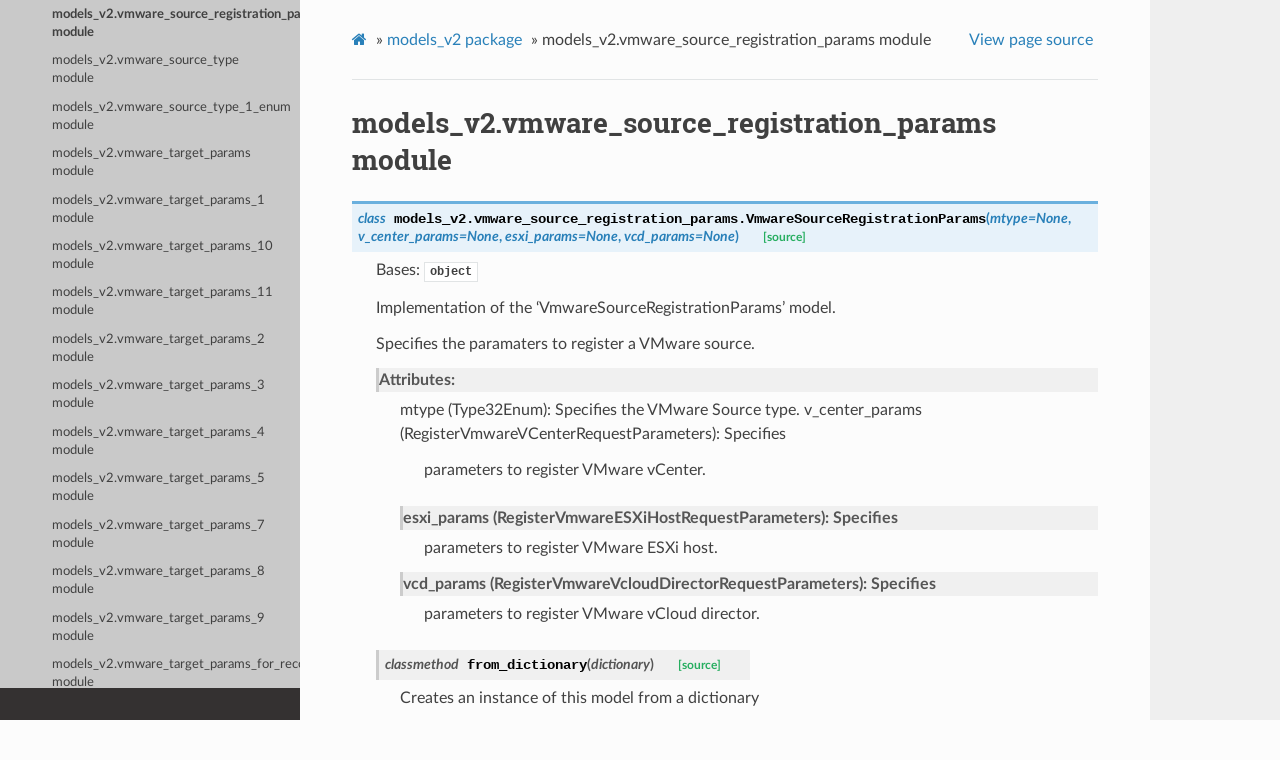

--- FILE ---
content_type: text/html; charset=utf-8
request_url: https://cohesity.github.io/management-sdk-python/models_v2.vmware_source_registration_params.html
body_size: 39147
content:


<!DOCTYPE html>
<html class="writer-html5" lang="en" >
<head>
  <meta charset="utf-8" />
  
  <meta name="viewport" content="width=device-width, initial-scale=1.0" />
  
  <title>models_v2.vmware_source_registration_params module &mdash; Cohesity Python SDK  documentation</title>
  

  
  <link rel="stylesheet" href="_static/css/theme.css" type="text/css" />
  <link rel="stylesheet" href="_static/pygments.css" type="text/css" />
  <link rel="stylesheet" href="_static/custom.css" type="text/css" />

  
  

  
  

  

  
  <!--[if lt IE 9]>
    <script src="_static/js/html5shiv.min.js"></script>
  <![endif]-->
  
    
      <script type="text/javascript" id="documentation_options" data-url_root="./" src="_static/documentation_options.js"></script>
        <script src="_static/jquery.js"></script>
        <script src="_static/underscore.js"></script>
        <script src="_static/doctools.js"></script>
    
    <script type="text/javascript" src="_static/js/theme.js"></script>

    
    <link rel="index" title="Index" href="genindex.html" />
    <link rel="search" title="Search" href="search.html" />
    <link rel="next" title="models_v2.vmware_source_type module" href="models_v2.vmware_source_type.html" />
    <link rel="prev" title="models_v2.vmware_recover_target_source_disk_params module" href="models_v2.vmware_recover_target_source_disk_params.html" /> 
</head>

<body class="wy-body-for-nav">

   
  <div class="wy-grid-for-nav">
    
    <nav data-toggle="wy-nav-shift" class="wy-nav-side">
      <div class="wy-side-scroll">
        <div class="wy-side-nav-search" >
          

          
            <a href="index.html" class="icon icon-home"> Cohesity Python SDK
          

          
          </a>

          
            
            
          

          
<div role="search">
  <form id="rtd-search-form" class="wy-form" action="search.html" method="get">
    <input type="text" name="q" placeholder="Search docs" />
    <input type="hidden" name="check_keywords" value="yes" />
    <input type="hidden" name="area" value="default" />
  </form>
</div>

          
        </div>

        
        <div class="wy-menu wy-menu-vertical" data-spy="affix" role="navigation" aria-label="main navigation">
          
            
            
              
            
            
              <p class="caption"><span class="caption-text">Getting Started</span></p>
<ul>
<li class="toctree-l1"><a class="reference internal" href="intro.html">Introduction</a><ul>
<li class="toctree-l2"><a class="reference internal" href="intro.html#installation">Installation</a></li>
<li class="toctree-l2"><a class="reference internal" href="intro.html#upgrade">Upgrade</a></li>
<li class="toctree-l2"><a class="reference internal" href="intro.html#how-to-use">How to Use</a></li>
<li class="toctree-l2"><a class="reference internal" href="intro.html#questions-or-feedback">Questions or Feedback</a></li>
</ul>
</li>
<li class="toctree-l1"><a class="reference internal" href="license.html">License</a></li>
</ul>
<p class="caption"><span class="caption-text">API Endpoints</span></p>
<ul>
<li class="toctree-l1"><a class="reference internal" href="controllers.html">V1 Controllers</a><ul>
<li class="toctree-l2"><a class="reference internal" href="controllers.html#submodules">Submodules</a><ul>
<li class="toctree-l3"><a class="reference internal" href="controllers.access_tokens_controller.html">controllers.access_tokens_controller module</a></li>
<li class="toctree-l3"><a class="reference internal" href="controllers.active_directory_controller.html">controllers.active_directory_controller module</a></li>
<li class="toctree-l3"><a class="reference internal" href="controllers.alerts_controller.html">controllers.alerts_controller module</a></li>
<li class="toctree-l3"><a class="reference internal" href="controllers.analytics_controller.html">controllers.analytics_controller module</a></li>
<li class="toctree-l3"><a class="reference internal" href="controllers.antivirus_service_group_controller.html">controllers.antivirus_service_group_controller module</a></li>
<li class="toctree-l3"><a class="reference internal" href="controllers.app_controller.html">controllers.app_controller module</a></li>
<li class="toctree-l3"><a class="reference internal" href="controllers.app_instance_controller.html">controllers.app_instance_controller module</a></li>
<li class="toctree-l3"><a class="reference internal" href="controllers.audit_controller.html">controllers.audit_controller module</a></li>
<li class="toctree-l3"><a class="reference internal" href="controllers.banner_controller.html">controllers.banner_controller module</a></li>
<li class="toctree-l3"><a class="reference internal" href="controllers.base_controller.html">controllers.base_controller module</a></li>
<li class="toctree-l3"><a class="reference internal" href="controllers.certificates_controller.html">controllers.certificates_controller module</a></li>
<li class="toctree-l3"><a class="reference internal" href="controllers.clone_refresh_tasks_controller.html">controllers.clone_refresh_tasks_controller module</a></li>
<li class="toctree-l3"><a class="reference internal" href="controllers.cluster_controller.html">controllers.cluster_controller module</a></li>
<li class="toctree-l3"><a class="reference internal" href="controllers.cluster_partitions_controller.html">controllers.cluster_partitions_controller module</a></li>
<li class="toctree-l3"><a class="reference internal" href="controllers.clusters_controller.html">controllers.clusters_controller module</a></li>
<li class="toctree-l3"><a class="reference internal" href="controllers.custom_reporting_controller.html">controllers.custom_reporting_controller module</a></li>
<li class="toctree-l3"><a class="reference internal" href="controllers.dashboard_controller.html">controllers.dashboard_controller module</a></li>
<li class="toctree-l3"><a class="reference internal" href="controllers.groups_controller.html">controllers.groups_controller module</a></li>
<li class="toctree-l3"><a class="reference internal" href="controllers.idps_controller.html">controllers.idps_controller module</a></li>
<li class="toctree-l3"><a class="reference internal" href="controllers.interface_controller.html">controllers.interface_controller module</a></li>
<li class="toctree-l3"><a class="reference internal" href="controllers.interface_group_controller.html">controllers.interface_group_controller module</a></li>
<li class="toctree-l3"><a class="reference internal" href="controllers.ip_controller.html">controllers.ip_controller module</a></li>
<li class="toctree-l3"><a class="reference internal" href="controllers.kms_configuration_controller.html">controllers.kms_configuration_controller module</a></li>
<li class="toctree-l3"><a class="reference internal" href="controllers.ldap_provider_controller.html">controllers.ldap_provider_controller module</a></li>
<li class="toctree-l3"><a class="reference internal" href="controllers.license_controller.html">controllers.license_controller module</a></li>
<li class="toctree-l3"><a class="reference internal" href="controllers.monitoring_controller.html">controllers.monitoring_controller module</a></li>
<li class="toctree-l3"><a class="reference internal" href="controllers.network_controller.html">controllers.network_controller module</a></li>
<li class="toctree-l3"><a class="reference internal" href="controllers.nodes_controller.html">controllers.nodes_controller module</a></li>
<li class="toctree-l3"><a class="reference internal" href="controllers.notifications_controller.html">controllers.notifications_controller module</a></li>
<li class="toctree-l3"><a class="reference internal" href="controllers.packages_controller.html">controllers.packages_controller module</a></li>
<li class="toctree-l3"><a class="reference internal" href="controllers.preferences_controller.html">controllers.preferences_controller module</a></li>
<li class="toctree-l3"><a class="reference internal" href="controllers.principals_controller.html">controllers.principals_controller module</a></li>
<li class="toctree-l3"><a class="reference internal" href="controllers.privileges_controller.html">controllers.privileges_controller module</a></li>
<li class="toctree-l3"><a class="reference internal" href="controllers.protection_jobs_controller.html">controllers.protection_jobs_controller module</a></li>
<li class="toctree-l3"><a class="reference internal" href="controllers.protection_objects_controller.html">controllers.protection_objects_controller module</a></li>
<li class="toctree-l3"><a class="reference internal" href="controllers.protection_policies_controller.html">controllers.protection_policies_controller module</a></li>
<li class="toctree-l3"><a class="reference internal" href="controllers.protection_runs_controller.html">controllers.protection_runs_controller module</a></li>
<li class="toctree-l3"><a class="reference internal" href="controllers.protection_sources_controller.html">controllers.protection_sources_controller module</a></li>
<li class="toctree-l3"><a class="reference internal" href="controllers.remote_cluster_controller.html">controllers.remote_cluster_controller module</a></li>
<li class="toctree-l3"><a class="reference internal" href="controllers.remote_restore_controller.html">controllers.remote_restore_controller module</a></li>
<li class="toctree-l3"><a class="reference internal" href="controllers.reports_controller.html">controllers.reports_controller module</a></li>
<li class="toctree-l3"><a class="reference internal" href="controllers.restore_tasks_controller.html">controllers.restore_tasks_controller module</a></li>
<li class="toctree-l3"><a class="reference internal" href="controllers.roles_controller.html">controllers.roles_controller module</a></li>
<li class="toctree-l3"><a class="reference internal" href="controllers.routes_controller.html">controllers.routes_controller module</a></li>
<li class="toctree-l3"><a class="reference internal" href="controllers.scheduler_controller.html">controllers.scheduler_controller module</a></li>
<li class="toctree-l3"><a class="reference internal" href="controllers.search_controller.html">controllers.search_controller module</a></li>
<li class="toctree-l3"><a class="reference internal" href="controllers.smb_file_opens_controller.html">controllers.smb_file_opens_controller module</a></li>
<li class="toctree-l3"><a class="reference internal" href="controllers.static_route_controller.html">controllers.static_route_controller module</a></li>
<li class="toctree-l3"><a class="reference internal" href="controllers.statistics_controller.html">controllers.statistics_controller module</a></li>
<li class="toctree-l3"><a class="reference internal" href="controllers.stats_controller.html">controllers.stats_controller module</a></li>
<li class="toctree-l3"><a class="reference internal" href="controllers.tags_controller.html">controllers.tags_controller module</a></li>
<li class="toctree-l3"><a class="reference internal" href="controllers.tenant_controller.html">controllers.tenant_controller module</a></li>
<li class="toctree-l3"><a class="reference internal" href="controllers.tenants_controller.html">controllers.tenants_controller module</a></li>
<li class="toctree-l3"><a class="reference internal" href="controllers.vaults_controller.html">controllers.vaults_controller module</a></li>
<li class="toctree-l3"><a class="reference internal" href="controllers.view_boxes_controller.html">controllers.view_boxes_controller module</a></li>
<li class="toctree-l3"><a class="reference internal" href="controllers.views_controller.html">controllers.views_controller module</a></li>
<li class="toctree-l3"><a class="reference internal" href="controllers.vlan_controller.html">controllers.vlan_controller module</a></li>
</ul>
</li>
</ul>
</li>
<li class="toctree-l1"><a class="reference internal" href="controllers_v2.html">V2 Controllers</a><ul>
<li class="toctree-l2"><a class="reference internal" href="controllers_v2.html#submodules">Submodules</a><ul>
<li class="toctree-l3"><a class="reference internal" href="controllers_v2.active_directory_controller.html">controllers_v2.active_directory_controller module</a></li>
<li class="toctree-l3"><a class="reference internal" href="controllers_v2.audit_log_controller.html">controllers_v2.audit_log_controller module</a></li>
<li class="toctree-l3"><a class="reference internal" href="controllers_v2.base_controller.html">controllers_v2.base_controller module</a></li>
<li class="toctree-l3"><a class="reference internal" href="controllers_v2.data_tiering_controller.html">controllers_v2.data_tiering_controller module</a></li>
<li class="toctree-l3"><a class="reference internal" href="controllers_v2.keystone_controller.html">controllers_v2.keystone_controller module</a></li>
<li class="toctree-l3"><a class="reference internal" href="controllers_v2.miscellaneous_controller.html">controllers_v2.miscellaneous_controller module</a></li>
<li class="toctree-l3"><a class="reference internal" href="controllers_v2.network_information_service_nis_controller.html">controllers_v2.network_information_service_nis_controller module</a></li>
<li class="toctree-l3"><a class="reference internal" href="controllers_v2.objects_controller.html">controllers_v2.objects_controller module</a></li>
<li class="toctree-l3"><a class="reference internal" href="controllers_v2.patches_controller.html">controllers_v2.patches_controller module</a></li>
<li class="toctree-l3"><a class="reference internal" href="controllers_v2.platform_controller.html">controllers_v2.platform_controller module</a></li>
<li class="toctree-l3"><a class="reference internal" href="controllers_v2.protected_objects_controller.html">controllers_v2.protected_objects_controller module</a></li>
<li class="toctree-l3"><a class="reference internal" href="controllers_v2.protection_groups_controller.html">controllers_v2.protection_groups_controller module</a></li>
<li class="toctree-l3"><a class="reference internal" href="controllers_v2.protection_policies_controller.html">controllers_v2.protection_policies_controller module</a></li>
<li class="toctree-l3"><a class="reference internal" href="controllers_v2.protection_sources_controller.html">controllers_v2.protection_sources_controller module</a></li>
<li class="toctree-l3"><a class="reference internal" href="controllers_v2.recoveries_controller.html">controllers_v2.recoveries_controller module</a></li>
<li class="toctree-l3"><a class="reference internal" href="controllers_v2.search_controller.html">controllers_v2.search_controller module</a></li>
<li class="toctree-l3"><a class="reference internal" href="controllers_v2.security_controller.html">controllers_v2.security_controller module</a></li>
<li class="toctree-l3"><a class="reference internal" href="controllers_v2.stats_controller.html">controllers_v2.stats_controller module</a></li>
<li class="toctree-l3"><a class="reference internal" href="controllers_v2.tasks_controller.html">controllers_v2.tasks_controller module</a></li>
<li class="toctree-l3"><a class="reference internal" href="controllers_v2.tenants_controller.html">controllers_v2.tenants_controller module</a></li>
<li class="toctree-l3"><a class="reference internal" href="controllers_v2.test_data_management_controller.html">controllers_v2.test_data_management_controller module</a></li>
<li class="toctree-l3"><a class="reference internal" href="controllers_v2.users_controller.html">controllers_v2.users_controller module</a></li>
<li class="toctree-l3"><a class="reference internal" href="controllers_v2.views_controller.html">controllers_v2.views_controller module</a></li>
</ul>
</li>
</ul>
</li>
</ul>
<p class="caption"><span class="caption-text">Models</span></p>
<ul class="current">
<li class="toctree-l1"><a class="reference internal" href="models.html">V1 Structures</a><ul>
<li class="toctree-l2"><a class="reference internal" href="models.html#submodules">Submodules</a><ul>
<li class="toctree-l3"><a class="reference internal" href="models.a_w_s_fleet_params.html">models.a_w_s_fleet_params module</a></li>
<li class="toctree-l3"><a class="reference internal" href="models.aag_and_databases.html">models.aag_and_databases module</a></li>
<li class="toctree-l3"><a class="reference internal" href="models.aag_preference_enum.html">models.aag_preference_enum module</a></li>
<li class="toctree-l3"><a class="reference internal" href="models.access_enum.html">models.access_enum module</a></li>
<li class="toctree-l3"><a class="reference internal" href="models.access_info_list_enum.html">models.access_info_list_enum module</a></li>
<li class="toctree-l3"><a class="reference internal" href="models.access_token.html">models.access_token module</a></li>
<li class="toctree-l3"><a class="reference internal" href="models.access_token_credential.html">models.access_token_credential module</a></li>
<li class="toctree-l3"><a class="reference internal" href="models.account_entitlement.html">models.account_entitlement module</a></li>
<li class="toctree-l3"><a class="reference internal" href="models.acl_mode_enum.html">models.acl_mode_enum module</a></li>
<li class="toctree-l3"><a class="reference internal" href="models.acl_proto.html">models.acl_proto module</a></li>
<li class="toctree-l3"><a class="reference internal" href="models.acl_proto_grant.html">models.acl_proto_grant module</a></li>
<li class="toctree-l3"><a class="reference internal" href="models.acropolis_protection_source.html">models.acropolis_protection_source module</a></li>
<li class="toctree-l3"><a class="reference internal" href="models.acropolis_restore_parameters.html">models.acropolis_restore_parameters module</a></li>
<li class="toctree-l3"><a class="reference internal" href="models.acropolis_type_enum.html">models.acropolis_type_enum module</a></li>
<li class="toctree-l3"><a class="reference internal" href="models.action_enum.html">models.action_enum module</a></li>
<li class="toctree-l3"><a class="reference internal" href="models.action_update_protection_jobs_state_params_enum.html">models.action_update_protection_jobs_state_params_enum module</a></li>
<li class="toctree-l3"><a class="reference internal" href="models.action_update_protection_jobs_state_request_body_enum.html">models.action_update_protection_jobs_state_request_body_enum module</a></li>
<li class="toctree-l3"><a class="reference internal" href="models.activate_view_aliases_result.html">models.activate_view_aliases_result module</a></li>
<li class="toctree-l3"><a class="reference internal" href="models.active_alerts_stats.html">models.active_alerts_stats module</a></li>
<li class="toctree-l3"><a class="reference internal" href="models.active_directory_entry.html">models.active_directory_entry module</a></li>
<li class="toctree-l3"><a class="reference internal" href="models.active_directory_principal.html">models.active_directory_principal module</a></li>
<li class="toctree-l3"><a class="reference internal" href="models.active_directory_principals_add_parameters.html">models.active_directory_principals_add_parameters module</a></li>
<li class="toctree-l3"><a class="reference internal" href="models.active_operation_enum.html">models.active_operation_enum module</a></li>
<li class="toctree-l3"><a class="reference internal" href="models.ad_attribute.html">models.ad_attribute module</a></li>
<li class="toctree-l3"><a class="reference internal" href="models.ad_attribute_flag_enum.html">models.ad_attribute_flag_enum module</a></li>
<li class="toctree-l3"><a class="reference internal" href="models.ad_attribute_restore_param.html">models.ad_attribute_restore_param module</a></li>
<li class="toctree-l3"><a class="reference internal" href="models.ad_domain.html">models.ad_domain module</a></li>
<li class="toctree-l3"><a class="reference internal" href="models.ad_domain_controller.html">models.ad_domain_controller module</a></li>
<li class="toctree-l3"><a class="reference internal" href="models.ad_domain_identity.html">models.ad_domain_identity module</a></li>
<li class="toctree-l3"><a class="reference internal" href="models.ad_guid_pair.html">models.ad_guid_pair module</a></li>
<li class="toctree-l3"><a class="reference internal" href="models.ad_guid_pair_ad_attribute_restore_param.html">models.ad_guid_pair_ad_attribute_restore_param module</a></li>
<li class="toctree-l3"><a class="reference internal" href="models.ad_object.html">models.ad_object module</a></li>
<li class="toctree-l3"><a class="reference internal" href="models.ad_object_attribute_parameters.html">models.ad_object_attribute_parameters module</a></li>
<li class="toctree-l3"><a class="reference internal" href="models.ad_object_flag_enum.html">models.ad_object_flag_enum module</a></li>
<li class="toctree-l3"><a class="reference internal" href="models.ad_object_meta_data.html">models.ad_object_meta_data module</a></li>
<li class="toctree-l3"><a class="reference internal" href="models.ad_object_restore_information.html">models.ad_object_restore_information module</a></li>
<li class="toctree-l3"><a class="reference internal" href="models.ad_object_restore_param.html">models.ad_object_restore_param module</a></li>
<li class="toctree-l3"><a class="reference internal" href="models.ad_object_restore_parameters.html">models.ad_object_restore_parameters module</a></li>
<li class="toctree-l3"><a class="reference internal" href="models.ad_object_restore_status.html">models.ad_object_restore_status module</a></li>
<li class="toctree-l3"><a class="reference internal" href="models.ad_object_restore_status_ad_attribute_restore_status.html">models.ad_object_restore_status_ad_attribute_restore_status module</a></li>
<li class="toctree-l3"><a class="reference internal" href="models.ad_objects_restore_status.html">models.ad_objects_restore_status module</a></li>
<li class="toctree-l3"><a class="reference internal" href="models.ad_protection_source.html">models.ad_protection_source module</a></li>
<li class="toctree-l3"><a class="reference internal" href="models.ad_restore_options.html">models.ad_restore_options module</a></li>
<li class="toctree-l3"><a class="reference internal" href="models.ad_restore_parameters.html">models.ad_restore_parameters module</a></li>
<li class="toctree-l3"><a class="reference internal" href="models.ad_restore_status.html">models.ad_restore_status module</a></li>
<li class="toctree-l3"><a class="reference internal" href="models.ad_root_topology_object.html">models.ad_root_topology_object module</a></li>
<li class="toctree-l3"><a class="reference internal" href="models.ad_update_restore_task_options.html">models.ad_update_restore_task_options module</a></li>
<li class="toctree-l3"><a class="reference internal" href="models.added_active_directory_principal.html">models.added_active_directory_principal module</a></li>
<li class="toctree-l3"><a class="reference internal" href="models.added_idp_principal.html">models.added_idp_principal module</a></li>
<li class="toctree-l3"><a class="reference internal" href="models.additional_connector_params.html">models.additional_connector_params module</a></li>
<li class="toctree-l3"><a class="reference internal" href="models.additional_oracle_db_params.html">models.additional_oracle_db_params module</a></li>
<li class="toctree-l3"><a class="reference internal" href="models.address_family_enum.html">models.address_family_enum module</a></li>
<li class="toctree-l3"><a class="reference internal" href="models.agent_deployment_status_response.html">models.agent_deployment_status_response module</a></li>
<li class="toctree-l3"><a class="reference internal" href="models.agent_information.html">models.agent_information module</a></li>
<li class="toctree-l3"><a class="reference internal" href="models.agent_status_exchange_host_info_enum.html">models.agent_status_exchange_host_info_enum module</a></li>
<li class="toctree-l3"><a class="reference internal" href="models.agent_type_enum.html">models.agent_type_enum module</a></li>
<li class="toctree-l3"><a class="reference internal" href="models.aggregated_subtree_info.html">models.aggregated_subtree_info module</a></li>
<li class="toctree-l3"><a class="reference internal" href="models.alert.html">models.alert module</a></li>
<li class="toctree-l3"><a class="reference internal" href="models.alert_category_enum.html">models.alert_category_enum module</a></li>
<li class="toctree-l3"><a class="reference internal" href="models.alert_category_list_enum.html">models.alert_category_list_enum module</a></li>
<li class="toctree-l3"><a class="reference internal" href="models.alert_category_list_get_alerts_enum.html">models.alert_category_list_get_alerts_enum module</a></li>
<li class="toctree-l3"><a class="reference internal" href="models.alert_category_name.html">models.alert_category_name module</a></li>
<li class="toctree-l3"><a class="reference internal" href="models.alert_document.html">models.alert_document module</a></li>
<li class="toctree-l3"><a class="reference internal" href="models.alert_metadata.html">models.alert_metadata module</a></li>
<li class="toctree-l3"><a class="reference internal" href="models.alert_property.html">models.alert_property module</a></li>
<li class="toctree-l3"><a class="reference internal" href="models.alert_resolution.html">models.alert_resolution module</a></li>
<li class="toctree-l3"><a class="reference internal" href="models.alert_resolution_details.html">models.alert_resolution_details module</a></li>
<li class="toctree-l3"><a class="reference internal" href="models.alert_resolution_info.html">models.alert_resolution_info module</a></li>
<li class="toctree-l3"><a class="reference internal" href="models.alert_resolution_request.html">models.alert_resolution_request module</a></li>
<li class="toctree-l3"><a class="reference internal" href="models.alert_severity_list_enum.html">models.alert_severity_list_enum module</a></li>
<li class="toctree-l3"><a class="reference internal" href="models.alert_state_enum.html">models.alert_state_enum module</a></li>
<li class="toctree-l3"><a class="reference internal" href="models.alert_state_list_enum.html">models.alert_state_list_enum module</a></li>
<li class="toctree-l3"><a class="reference internal" href="models.alert_type_bucket_enum.html">models.alert_type_bucket_enum module</a></li>
<li class="toctree-l3"><a class="reference internal" href="models.alert_type_bucket_list_enum.html">models.alert_type_bucket_list_enum module</a></li>
<li class="toctree-l3"><a class="reference internal" href="models.alerting_config.html">models.alerting_config module</a></li>
<li class="toctree-l3"><a class="reference internal" href="models.alerting_policy_enum.html">models.alerting_policy_enum module</a></li>
<li class="toctree-l3"><a class="reference internal" href="models.alerting_policy_proto.html">models.alerting_policy_proto module</a></li>
<li class="toctree-l3"><a class="reference internal" href="models.algorithm_enum.html">models.algorithm_enum module</a></li>
<li class="toctree-l3"><a class="reference internal" href="models.alias_smb_config.html">models.alias_smb_config module</a></li>
<li class="toctree-l3"><a class="reference internal" href="models.allocation_method_enum.html">models.allocation_method_enum module</a></li>
<li class="toctree-l3"><a class="reference internal" href="models.amazon_cloud_credentials.html">models.amazon_cloud_credentials module</a></li>
<li class="toctree-l3"><a class="reference internal" href="models.amqp_target_config.html">models.amqp_target_config module</a></li>
<li class="toctree-l3"><a class="reference internal" href="models.analyse_jar_arg.html">models.analyse_jar_arg module</a></li>
<li class="toctree-l3"><a class="reference internal" href="models.analyse_jar_result.html">models.analyse_jar_result module</a></li>
<li class="toctree-l3"><a class="reference internal" href="models.analysis_task_info.html">models.analysis_task_info module</a></li>
<li class="toctree-l3"><a class="reference internal" href="models.antivirus_scan_config.html">models.antivirus_scan_config module</a></li>
<li class="toctree-l3"><a class="reference internal" href="models.antivirus_service_config.html">models.antivirus_service_config module</a></li>
<li class="toctree-l3"><a class="reference internal" href="models.antivirus_service_config_params.html">models.antivirus_service_config_params module</a></li>
<li class="toctree-l3"><a class="reference internal" href="models.antivirus_service_group.html">models.antivirus_service_group module</a></li>
<li class="toctree-l3"><a class="reference internal" href="models.antivirus_service_group_params.html">models.antivirus_service_group_params module</a></li>
<li class="toctree-l3"><a class="reference internal" href="models.antivirus_service_group_state_params.html">models.antivirus_service_group_state_params module</a></li>
<li class="toctree-l3"><a class="reference internal" href="models.api_key.html">models.api_key module</a></li>
<li class="toctree-l3"><a class="reference internal" href="models.apollo_io_preferential_tier_enum.html">models.apollo_io_preferential_tier_enum module</a></li>
<li class="toctree-l3"><a class="reference internal" href="models.apollo_wal_io_preferential_tier_enum.html">models.apollo_wal_io_preferential_tier_enum module</a></li>
<li class="toctree-l3"><a class="reference internal" href="models.app.html">models.app module</a></li>
<li class="toctree-l3"><a class="reference internal" href="models.app_entity_backup_status_info.html">models.app_entity_backup_status_info module</a></li>
<li class="toctree-l3"><a class="reference internal" href="models.app_instance.html">models.app_instance module</a></li>
<li class="toctree-l3"><a class="reference internal" href="models.app_instance_id_parameter.html">models.app_instance_id_parameter module</a></li>
<li class="toctree-l3"><a class="reference internal" href="models.app_instance_settings.html">models.app_instance_settings module</a></li>
<li class="toctree-l3"><a class="reference internal" href="models.app_metadata.html">models.app_metadata module</a></li>
<li class="toctree-l3"><a class="reference internal" href="models.app_owner_restore_info.html">models.app_owner_restore_info module</a></li>
<li class="toctree-l3"><a class="reference internal" href="models.app_run_history.html">models.app_run_history module</a></li>
<li class="toctree-l3"><a class="reference internal" href="models.append_hosts_parameters.html">models.append_hosts_parameters module</a></li>
<li class="toctree-l3"><a class="reference internal" href="models.application_enum.html">models.application_enum module</a></li>
<li class="toctree-l3"><a class="reference internal" href="models.application_environment_applications_restore_task_request_enum.html">models.application_environment_applications_restore_task_request_enum module</a></li>
<li class="toctree-l3"><a class="reference internal" href="models.application_environment_enum.html">models.application_environment_enum module</a></li>
<li class="toctree-l3"><a class="reference internal" href="models.application_info.html">models.application_info module</a></li>
<li class="toctree-l3"><a class="reference internal" href="models.application_parameters.html">models.application_parameters module</a></li>
<li class="toctree-l3"><a class="reference internal" href="models.application_restore_object.html">models.application_restore_object module</a></li>
<li class="toctree-l3"><a class="reference internal" href="models.application_restore_parameters.html">models.application_restore_parameters module</a></li>
<li class="toctree-l3"><a class="reference internal" href="models.application_server_info.html">models.application_server_info module</a></li>
<li class="toctree-l3"><a class="reference internal" href="models.application_special_parameters.html">models.application_special_parameters module</a></li>
<li class="toctree-l3"><a class="reference internal" href="models.applications_restore_task_request.html">models.applications_restore_task_request module</a></li>
<li class="toctree-l3"><a class="reference internal" href="models.applications_wrapper.html">models.applications_wrapper module</a></li>
<li class="toctree-l3"><a class="reference internal" href="models.apps_config.html">models.apps_config module</a></li>
<li class="toctree-l3"><a class="reference internal" href="models.apps_mode_enum.html">models.apps_mode_enum module</a></li>
<li class="toctree-l3"><a class="reference internal" href="models.archival_external_target.html">models.archival_external_target module</a></li>
<li class="toctree-l3"><a class="reference internal" href="models.archival_target.html">models.archival_target module</a></li>
<li class="toctree-l3"><a class="reference internal" href="models.athena_io_preferential_tier_enum.html">models.athena_io_preferential_tier_enum module</a></li>
<li class="toctree-l3"><a class="reference internal" href="models.athena_slower_io_preferential_tier_enum.html">models.athena_slower_io_preferential_tier_enum module</a></li>
<li class="toctree-l3"><a class="reference internal" href="models.attribute_restore_information.html">models.attribute_restore_information module</a></li>
<li class="toctree-l3"><a class="reference internal" href="models.attribute_value.html">models.attribute_value module</a></li>
<li class="toctree-l3"><a class="reference internal" href="models.audit_logs_tile.html">models.audit_logs_tile module</a></li>
<li class="toctree-l3"><a class="reference internal" href="models.auth_method_enum.html">models.auth_method_enum module</a></li>
<li class="toctree-l3"><a class="reference internal" href="models.auth_type_enum.html">models.auth_type_enum module</a></li>
<li class="toctree-l3"><a class="reference internal" href="models.auth_type_mongodb_connect_params_enum.html">models.auth_type_mongodb_connect_params_enum module</a></li>
<li class="toctree-l3"><a class="reference internal" href="models.authentication_status_enum.html">models.authentication_status_enum module</a></li>
<li class="toctree-l3"><a class="reference internal" href="models.authentication_status_registered_app_info_enum.html">models.authentication_status_registered_app_info_enum module</a></li>
<li class="toctree-l3"><a class="reference internal" href="models.authentication_type_enum.html">models.authentication_type_enum module</a></li>
<li class="toctree-l3"><a class="reference internal" href="models.authentication_type_user_enum.html">models.authentication_type_user_enum module</a></li>
<li class="toctree-l3"><a class="reference internal" href="models.aws_credentials.html">models.aws_credentials module</a></li>
<li class="toctree-l3"><a class="reference internal" href="models.aws_fleet_params.html">models.aws_fleet_params module</a></li>
<li class="toctree-l3"><a class="reference internal" href="models.aws_fleet_params_network_params.html">models.aws_fleet_params_network_params module</a></li>
<li class="toctree-l3"><a class="reference internal" href="models.aws_fleet_params_network_params_map_entry.html">models.aws_fleet_params_network_params_map_entry module</a></li>
<li class="toctree-l3"><a class="reference internal" href="models.aws_fleet_params_tag.html">models.aws_fleet_params_tag module</a></li>
<li class="toctree-l3"><a class="reference internal" href="models.aws_kms_configuration.html">models.aws_kms_configuration module</a></li>
<li class="toctree-l3"><a class="reference internal" href="models.aws_kms_update_params.html">models.aws_kms_update_params module</a></li>
<li class="toctree-l3"><a class="reference internal" href="models.aws_native_backup_source_params.html">models.aws_native_backup_source_params module</a></li>
<li class="toctree-l3"><a class="reference internal" href="models.aws_native_env_params.html">models.aws_native_env_params module</a></li>
<li class="toctree-l3"><a class="reference internal" href="models.aws_params.html">models.aws_params module</a></li>
<li class="toctree-l3"><a class="reference internal" href="models.aws_protection_source.html">models.aws_protection_source module</a></li>
<li class="toctree-l3"><a class="reference internal" href="models.aws_snapshot_manager_backup_source_params.html">models.aws_snapshot_manager_backup_source_params module</a></li>
<li class="toctree-l3"><a class="reference internal" href="models.aws_snapshot_manager_parameters.html">models.aws_snapshot_manager_parameters module</a></li>
<li class="toctree-l3"><a class="reference internal" href="models.aws_snapshot_manager_params.html">models.aws_snapshot_manager_params module</a></li>
<li class="toctree-l3"><a class="reference internal" href="models.aws_type_enum.html">models.aws_type_enum module</a></li>
<li class="toctree-l3"><a class="reference internal" href="models.azure_cloud_credentials.html">models.azure_cloud_credentials module</a></li>
<li class="toctree-l3"><a class="reference internal" href="models.azure_credentials.html">models.azure_credentials module</a></li>
<li class="toctree-l3"><a class="reference internal" href="models.azure_managed_disk_params.html">models.azure_managed_disk_params module</a></li>
<li class="toctree-l3"><a class="reference internal" href="models.azure_params.html">models.azure_params module</a></li>
<li class="toctree-l3"><a class="reference internal" href="models.azure_protection_source.html">models.azure_protection_source module</a></li>
<li class="toctree-l3"><a class="reference internal" href="models.azure_type_enum.html">models.azure_type_enum module</a></li>
<li class="toctree-l3"><a class="reference internal" href="models.backup_job_pre_or_post_script.html">models.backup_job_pre_or_post_script module</a></li>
<li class="toctree-l3"><a class="reference internal" href="models.backup_job_proto.html">models.backup_job_proto module</a></li>
<li class="toctree-l3"><a class="reference internal" href="models.backup_job_proto_backup_source.html">models.backup_job_proto_backup_source module</a></li>
<li class="toctree-l3"><a class="reference internal" href="models.backup_job_proto_dr_to_cloud_params.html">models.backup_job_proto_dr_to_cloud_params module</a></li>
<li class="toctree-l3"><a class="reference internal" href="models.backup_job_proto_exclude_source.html">models.backup_job_proto_exclude_source module</a></li>
<li class="toctree-l3"><a class="reference internal" href="models.backup_job_proto_exclusion_time_range.html">models.backup_job_proto_exclusion_time_range module</a></li>
<li class="toctree-l3"><a class="reference internal" href="models.backup_job_proto_remote_view_params.html">models.backup_job_proto_remote_view_params module</a></li>
<li class="toctree-l3"><a class="reference internal" href="models.backup_job_proto_remote_view_params_remote_view_map_entry.html">models.backup_job_proto_remote_view_params_remote_view_map_entry module</a></li>
<li class="toctree-l3"><a class="reference internal" href="models.backup_job_proto_remote_view_params_remote_view_params_per_view.html">models.backup_job_proto_remote_view_params_remote_view_params_per_view module</a></li>
<li class="toctree-l3"><a class="reference internal" href="models.backup_policy_proto.html">models.backup_policy_proto module</a></li>
<li class="toctree-l3"><a class="reference internal" href="models.backup_policy_proto_continuous_schedule.html">models.backup_policy_proto_continuous_schedule module</a></li>
<li class="toctree-l3"><a class="reference internal" href="models.backup_policy_proto_daily_schedule.html">models.backup_policy_proto_daily_schedule module</a></li>
<li class="toctree-l3"><a class="reference internal" href="models.backup_policy_proto_exclusion_time_range.html">models.backup_policy_proto_exclusion_time_range module</a></li>
<li class="toctree-l3"><a class="reference internal" href="models.backup_policy_proto_monthly_schedule.html">models.backup_policy_proto_monthly_schedule module</a></li>
<li class="toctree-l3"><a class="reference internal" href="models.backup_policy_proto_one_off_schedule.html">models.backup_policy_proto_one_off_schedule module</a></li>
<li class="toctree-l3"><a class="reference internal" href="models.backup_policy_proto_schedule_end.html">models.backup_policy_proto_schedule_end module</a></li>
<li class="toctree-l3"><a class="reference internal" href="models.backup_run.html">models.backup_run module</a></li>
<li class="toctree-l3"><a class="reference internal" href="models.backup_run_id.html">models.backup_run_id module</a></li>
<li class="toctree-l3"><a class="reference internal" href="models.backup_run_type_enum.html">models.backup_run_type_enum module</a></li>
<li class="toctree-l3"><a class="reference internal" href="models.backup_script.html">models.backup_script module</a></li>
<li class="toctree-l3"><a class="reference internal" href="models.backup_source_params.html">models.backup_source_params module</a></li>
<li class="toctree-l3"><a class="reference internal" href="models.backup_source_stats.html">models.backup_source_stats module</a></li>
<li class="toctree-l3"><a class="reference internal" href="models.backup_task_info.html">models.backup_task_info module</a></li>
<li class="toctree-l3"><a class="reference internal" href="models.backup_type_enum.html">models.backup_type_enum module</a></li>
<li class="toctree-l3"><a class="reference internal" href="models.backup_type_sql_env_job_parameters_enum.html">models.backup_type_sql_env_job_parameters_enum module</a></li>
<li class="toctree-l3"><a class="reference internal" href="models.bandwidth_limit.html">models.bandwidth_limit module</a></li>
<li class="toctree-l3"><a class="reference internal" href="models.bandwidth_limit_override.html">models.bandwidth_limit_override module</a></li>
<li class="toctree-l3"><a class="reference internal" href="models.banner.html">models.banner module</a></li>
<li class="toctree-l3"><a class="reference internal" href="models.banner_id_data.html">models.banner_id_data module</a></li>
<li class="toctree-l3"><a class="reference internal" href="models.banner_update_parameters.html">models.banner_update_parameters module</a></li>
<li class="toctree-l3"><a class="reference internal" href="models.basic_cluster_info.html">models.basic_cluster_info module</a></li>
<li class="toctree-l3"><a class="reference internal" href="models.basic_task_info.html">models.basic_task_info module</a></li>
<li class="toctree-l3"><a class="reference internal" href="models.bifrost_config.html">models.bifrost_config module</a></li>
<li class="toctree-l3"><a class="reference internal" href="models.bifrost_subnet.html">models.bifrost_subnet module</a></li>
<li class="toctree-l3"><a class="reference internal" href="models.blackout_period.html">models.blackout_period module</a></li>
<li class="toctree-l3"><a class="reference internal" href="models.bond_slave_info.html">models.bond_slave_info module</a></li>
<li class="toctree-l3"><a class="reference internal" href="models.bonding_mode_create_bond_parameters_enum.html">models.bonding_mode_create_bond_parameters_enum module</a></li>
<li class="toctree-l3"><a class="reference internal" href="models.bonding_mode_enum.html">models.bonding_mode_enum module</a></li>
<li class="toctree-l3"><a class="reference internal" href="models.bonding_mode_network_interface_enum.html">models.bonding_mode_network_interface_enum module</a></li>
<li class="toctree-l3"><a class="reference internal" href="models.bonding_mode_update_bond_parameters_enum.html">models.bonding_mode_update_bond_parameters_enum module</a></li>
<li class="toctree-l3"><a class="reference internal" href="models.bonding_opts.html">models.bonding_opts module</a></li>
<li class="toctree-l3"><a class="reference internal" href="models.bulk_install_app_task_info.html">models.bulk_install_app_task_info module</a></li>
<li class="toctree-l3"><a class="reference internal" href="models.c2s_access_portal.html">models.c2s_access_portal module</a></li>
<li class="toctree-l3"><a class="reference internal" href="models.c2s_server_info.html">models.c2s_server_info module</a></li>
<li class="toctree-l3"><a class="reference internal" href="models.c_2_s_access_portal.html">models.c_2_s_access_portal module</a></li>
<li class="toctree-l3"><a class="reference internal" href="models.cancel_protection_job_run_param.html">models.cancel_protection_job_run_param module</a></li>
<li class="toctree-l3"><a class="reference internal" href="models.capacity_by_tier.html">models.capacity_by_tier module</a></li>
<li class="toctree-l3"><a class="reference internal" href="models.cassandra_additional_params.html">models.cassandra_additional_params module</a></li>
<li class="toctree-l3"><a class="reference internal" href="models.cassandra_auth_type_enum.html">models.cassandra_auth_type_enum module</a></li>
<li class="toctree-l3"><a class="reference internal" href="models.cassandra_backup_job_params.html">models.cassandra_backup_job_params module</a></li>
<li class="toctree-l3"><a class="reference internal" href="models.cassandra_cluster.html">models.cassandra_cluster module</a></li>
<li class="toctree-l3"><a class="reference internal" href="models.cassandra_connect_params.html">models.cassandra_connect_params module</a></li>
<li class="toctree-l3"><a class="reference internal" href="models.cassandra_keyspace.html">models.cassandra_keyspace module</a></li>
<li class="toctree-l3"><a class="reference internal" href="models.cassandra_log_recover_job_params.html">models.cassandra_log_recover_job_params module</a></li>
<li class="toctree-l3"><a class="reference internal" href="models.cassandra_ports_info.html">models.cassandra_ports_info module</a></li>
<li class="toctree-l3"><a class="reference internal" href="models.cassandra_protection_source.html">models.cassandra_protection_source module</a></li>
<li class="toctree-l3"><a class="reference internal" href="models.cassandra_recover_job_params.html">models.cassandra_recover_job_params module</a></li>
<li class="toctree-l3"><a class="reference internal" href="models.cassandra_security_info.html">models.cassandra_security_info module</a></li>
<li class="toctree-l3"><a class="reference internal" href="models.category_alert_metadata_enum.html">models.category_alert_metadata_enum module</a></li>
<li class="toctree-l3"><a class="reference internal" href="models.category_enum.html">models.category_enum module</a></li>
<li class="toctree-l3"><a class="reference internal" href="models.category_notification_rule_enum.html">models.category_notification_rule_enum module</a></li>
<li class="toctree-l3"><a class="reference internal" href="models.cdb_entity_info.html">models.cdb_entity_info module</a></li>
<li class="toctree-l3"><a class="reference internal" href="models.cdp_io_filter_state.html">models.cdp_io_filter_state module</a></li>
<li class="toctree-l3"><a class="reference internal" href="models.centrify_schema_enum.html">models.centrify_schema_enum module</a></li>
<li class="toctree-l3"><a class="reference internal" href="models.centrify_zone.html">models.centrify_zone module</a></li>
<li class="toctree-l3"><a class="reference internal" href="models.certificate_details.html">models.certificate_details module</a></li>
<li class="toctree-l3"><a class="reference internal" href="models.change_enum.html">models.change_enum module</a></li>
<li class="toctree-l3"><a class="reference internal" href="models.change_protection_job_state_param.html">models.change_protection_job_state_param module</a></li>
<li class="toctree-l3"><a class="reference internal" href="models.change_service_state_parameters.html">models.change_service_state_parameters module</a></li>
<li class="toctree-l3"><a class="reference internal" href="models.change_service_state_result.html">models.change_service_state_result module</a></li>
<li class="toctree-l3"><a class="reference internal" href="models.chassis_info.html">models.chassis_info module</a></li>
<li class="toctree-l3"><a class="reference internal" href="models.check_type_enum.html">models.check_type_enum module</a></li>
<li class="toctree-l3"><a class="reference internal" href="models.cifs_share_info.html">models.cifs_share_info module</a></li>
<li class="toctree-l3"><a class="reference internal" href="models.clear_nlm_locks_parameters.html">models.clear_nlm_locks_parameters module</a></li>
<li class="toctree-l3"><a class="reference internal" href="models.client_type_enum.html">models.client_type_enum module</a></li>
<li class="toctree-l3"><a class="reference internal" href="models.clone_app_view_info_oracle.html">models.clone_app_view_info_oracle module</a></li>
<li class="toctree-l3"><a class="reference internal" href="models.clone_app_view_info_proto.html">models.clone_app_view_info_proto module</a></li>
<li class="toctree-l3"><a class="reference internal" href="models.clone_app_view_params.html">models.clone_app_view_params module</a></li>
<li class="toctree-l3"><a class="reference internal" href="models.clone_directory_params.html">models.clone_directory_params module</a></li>
<li class="toctree-l3"><a class="reference internal" href="models.clone_refresh_request.html">models.clone_refresh_request module</a></li>
<li class="toctree-l3"><a class="reference internal" href="models.clone_task_info.html">models.clone_task_info module</a></li>
<li class="toctree-l3"><a class="reference internal" href="models.clone_task_request.html">models.clone_task_request module</a></li>
<li class="toctree-l3"><a class="reference internal" href="models.clone_view_request.html">models.clone_view_request module</a></li>
<li class="toctree-l3"><a class="reference internal" href="models.close_smb_file_open_parameters.html">models.close_smb_file_open_parameters module</a></li>
<li class="toctree-l3"><a class="reference internal" href="models.cloud_archival_direct_config.html">models.cloud_archival_direct_config module</a></li>
<li class="toctree-l3"><a class="reference internal" href="models.cloud_archival_info.html">models.cloud_archival_info module</a></li>
<li class="toctree-l3"><a class="reference internal" href="models.cloud_archive_run.html">models.cloud_archive_run module</a></li>
<li class="toctree-l3"><a class="reference internal" href="models.cloud_archive_summary.html">models.cloud_archive_summary module</a></li>
<li class="toctree-l3"><a class="reference internal" href="models.cloud_deploy_info_proto.html">models.cloud_deploy_info_proto module</a></li>
<li class="toctree-l3"><a class="reference internal" href="models.cloud_deploy_info_proto_cloud_deploy_entity.html">models.cloud_deploy_info_proto_cloud_deploy_entity module</a></li>
<li class="toctree-l3"><a class="reference internal" href="models.cloud_deploy_target.html">models.cloud_deploy_target module</a></li>
<li class="toctree-l3"><a class="reference internal" href="models.cloud_deploy_target_details.html">models.cloud_deploy_target_details module</a></li>
<li class="toctree-l3"><a class="reference internal" href="models.cloud_network_configuration.html">models.cloud_network_configuration module</a></li>
<li class="toctree-l3"><a class="reference internal" href="models.cloud_parameters.html">models.cloud_parameters module</a></li>
<li class="toctree-l3"><a class="reference internal" href="models.cluster.html">models.cluster module</a></li>
<li class="toctree-l3"><a class="reference internal" href="models.cluster_audit_log.html">models.cluster_audit_log module</a></li>
<li class="toctree-l3"><a class="reference internal" href="models.cluster_audit_log_configuration.html">models.cluster_audit_log_configuration module</a></li>
<li class="toctree-l3"><a class="reference internal" href="models.cluster_audit_logs_search_result.html">models.cluster_audit_logs_search_result module</a></li>
<li class="toctree-l3"><a class="reference internal" href="models.cluster_config_proto_qo_s_mapping.html">models.cluster_config_proto_qo_s_mapping module</a></li>
<li class="toctree-l3"><a class="reference internal" href="models.cluster_config_proto_qo_s_mapping_qo_s_context.html">models.cluster_config_proto_qo_s_mapping_qo_s_context module</a></li>
<li class="toctree-l3"><a class="reference internal" href="models.cluster_config_proto_sid.html">models.cluster_config_proto_sid module</a></li>
<li class="toctree-l3"><a class="reference internal" href="models.cluster_config_proto_storage_policy_override.html">models.cluster_config_proto_storage_policy_override module</a></li>
<li class="toctree-l3"><a class="reference internal" href="models.cluster_config_proto_subnet.html">models.cluster_config_proto_subnet module</a></li>
<li class="toctree-l3"><a class="reference internal" href="models.cluster_config_proto_vault_cloud_properties.html">models.cluster_config_proto_vault_cloud_properties module</a></li>
<li class="toctree-l3"><a class="reference internal" href="models.cluster_config_proto_vault_cloud_properties_amazon_properties.html">models.cluster_config_proto_vault_cloud_properties_amazon_properties module</a></li>
<li class="toctree-l3"><a class="reference internal" href="models.cluster_config_proto_vault_cloud_properties_azure_properties.html">models.cluster_config_proto_vault_cloud_properties_azure_properties module</a></li>
<li class="toctree-l3"><a class="reference internal" href="models.cluster_config_proto_vault_cloud_properties_google_properties.html">models.cluster_config_proto_vault_cloud_properties_google_properties module</a></li>
<li class="toctree-l3"><a class="reference internal" href="models.cluster_config_proto_vault_cloud_properties_oracle_properties.html">models.cluster_config_proto_vault_cloud_properties_oracle_properties module</a></li>
<li class="toctree-l3"><a class="reference internal" href="models.cluster_config_proto_vault_cloud_tier_info.html">models.cluster_config_proto_vault_cloud_tier_info module</a></li>
<li class="toctree-l3"><a class="reference internal" href="models.cluster_config_proto_vault_cloud_tier_setting.html">models.cluster_config_proto_vault_cloud_tier_setting module</a></li>
<li class="toctree-l3"><a class="reference internal" href="models.cluster_config_proto_vault_cloud_tier_type.html">models.cluster_config_proto_vault_cloud_tier_type module</a></li>
<li class="toctree-l3"><a class="reference internal" href="models.cluster_creation_progress_result.html">models.cluster_creation_progress_result module</a></li>
<li class="toctree-l3"><a class="reference internal" href="models.cluster_hardware_info.html">models.cluster_hardware_info module</a></li>
<li class="toctree-l3"><a class="reference internal" href="models.cluster_identifier.html">models.cluster_identifier module</a></li>
<li class="toctree-l3"><a class="reference internal" href="models.cluster_info.html">models.cluster_info module</a></li>
<li class="toctree-l3"><a class="reference internal" href="models.cluster_networking_endpoint.html">models.cluster_networking_endpoint module</a></li>
<li class="toctree-l3"><a class="reference internal" href="models.cluster_networking_resource_information.html">models.cluster_networking_resource_information module</a></li>
<li class="toctree-l3"><a class="reference internal" href="models.cluster_partition.html">models.cluster_partition module</a></li>
<li class="toctree-l3"><a class="reference internal" href="models.cluster_public_keys.html">models.cluster_public_keys module</a></li>
<li class="toctree-l3"><a class="reference internal" href="models.cluster_stats.html">models.cluster_stats module</a></li>
<li class="toctree-l3"><a class="reference internal" href="models.cluster_status_result.html">models.cluster_status_result module</a></li>
<li class="toctree-l3"><a class="reference internal" href="models.cluster_type_cluster_enum.html">models.cluster_type_cluster_enum module</a></li>
<li class="toctree-l3"><a class="reference internal" href="models.cluster_type_enum.html">models.cluster_type_enum module</a></li>
<li class="toctree-l3"><a class="reference internal" href="models.combine_method_enum.html">models.combine_method_enum module</a></li>
<li class="toctree-l3"><a class="reference internal" href="models.common_acl_proto.html">models.common_acl_proto module</a></li>
<li class="toctree-l3"><a class="reference internal" href="models.common_acl_proto_grantees.html">models.common_acl_proto_grantees module</a></li>
<li class="toctree-l3"><a class="reference internal" href="models.compare_ad_objects_request.html">models.compare_ad_objects_request module</a></li>
<li class="toctree-l3"><a class="reference internal" href="models.compare_ad_objects_result_ad_attribute.html">models.compare_ad_objects_result_ad_attribute module</a></li>
<li class="toctree-l3"><a class="reference internal" href="models.compare_ad_objects_result_ad_attribute_value.html">models.compare_ad_objects_result_ad_attribute_value module</a></li>
<li class="toctree-l3"><a class="reference internal" href="models.compare_ad_objects_result_ad_object.html">models.compare_ad_objects_result_ad_object module</a></li>
<li class="toctree-l3"><a class="reference internal" href="models.compared_ad_object.html">models.compared_ad_object module</a></li>
<li class="toctree-l3"><a class="reference internal" href="models.compression_policy_enum.html">models.compression_policy_enum module</a></li>
<li class="toctree-l3"><a class="reference internal" href="models.compression_policy_vault_enum.html">models.compression_policy_vault_enum module</a></li>
<li class="toctree-l3"><a class="reference internal" href="models.connection_state_enum.html">models.connection_state_enum module</a></li>
<li class="toctree-l3"><a class="reference internal" href="models.connector_parameters.html">models.connector_parameters module</a></li>
<li class="toctree-l3"><a class="reference internal" href="models.connector_params.html">models.connector_params module</a></li>
<li class="toctree-l3"><a class="reference internal" href="models.consumer.html">models.consumer module</a></li>
<li class="toctree-l3"><a class="reference internal" href="models.consumer_stats.html">models.consumer_stats module</a></li>
<li class="toctree-l3"><a class="reference internal" href="models.consumer_type_enum.html">models.consumer_type_enum module</a></li>
<li class="toctree-l3"><a class="reference internal" href="models.consumer_type_get_consumer_stats_enum.html">models.consumer_type_get_consumer_stats_enum module</a></li>
<li class="toctree-l3"><a class="reference internal" href="models.consumer_type_get_tenant_stats_enum.html">models.consumer_type_get_tenant_stats_enum module</a></li>
<li class="toctree-l3"><a class="reference internal" href="models.continuous_schedule.html">models.continuous_schedule module</a></li>
<li class="toctree-l3"><a class="reference internal" href="models.copy_run.html">models.copy_run module</a></li>
<li class="toctree-l3"><a class="reference internal" href="models.copy_run_stats.html">models.copy_run_stats module</a></li>
<li class="toctree-l3"><a class="reference internal" href="models.copy_snapshot_task_status.html">models.copy_snapshot_task_status module</a></li>
<li class="toctree-l3"><a class="reference internal" href="models.couchbase_backup_job_params.html">models.couchbase_backup_job_params module</a></li>
<li class="toctree-l3"><a class="reference internal" href="models.couchbase_bucket.html">models.couchbase_bucket module</a></li>
<li class="toctree-l3"><a class="reference internal" href="models.couchbase_cluster.html">models.couchbase_cluster module</a></li>
<li class="toctree-l3"><a class="reference internal" href="models.couchbase_connect_params.html">models.couchbase_connect_params module</a></li>
<li class="toctree-l3"><a class="reference internal" href="models.couchbase_protection_source.html">models.couchbase_protection_source module</a></li>
<li class="toctree-l3"><a class="reference internal" href="models.couchbase_recover_job_params.html">models.couchbase_recover_job_params module</a></li>
<li class="toctree-l3"><a class="reference internal" href="models.count_by_tier.html">models.count_by_tier module</a></li>
<li class="toctree-l3"><a class="reference internal" href="models.create_active_directory_entry_params.html">models.create_active_directory_entry_params module</a></li>
<li class="toctree-l3"><a class="reference internal" href="models.create_api_key_params.html">models.create_api_key_params module</a></li>
<li class="toctree-l3"><a class="reference internal" href="models.create_bond_parameters.html">models.create_bond_parameters module</a></li>
<li class="toctree-l3"><a class="reference internal" href="models.create_bond_result.html">models.create_bond_result module</a></li>
<li class="toctree-l3"><a class="reference internal" href="models.create_cloud_cluster_parameters.html">models.create_cloud_cluster_parameters module</a></li>
<li class="toctree-l3"><a class="reference internal" href="models.create_cluster_result.html">models.create_cluster_result module</a></li>
<li class="toctree-l3"><a class="reference internal" href="models.create_idp_configuration_request.html">models.create_idp_configuration_request module</a></li>
<li class="toctree-l3"><a class="reference internal" href="models.create_ip_config_parameters.html">models.create_ip_config_parameters module</a></li>
<li class="toctree-l3"><a class="reference internal" href="models.create_ip_config_result.html">models.create_ip_config_result module</a></li>
<li class="toctree-l3"><a class="reference internal" href="models.create_physical_cluster_parameters.html">models.create_physical_cluster_parameters module</a></li>
<li class="toctree-l3"><a class="reference internal" href="models.create_remote_vault_restore_task_parameters.html">models.create_remote_vault_restore_task_parameters module</a></li>
<li class="toctree-l3"><a class="reference internal" href="models.create_remote_vault_search_job_parameters.html">models.create_remote_vault_search_job_parameters module</a></li>
<li class="toctree-l3"><a class="reference internal" href="models.create_view_alias_response_body.html">models.create_view_alias_response_body module</a></li>
<li class="toctree-l3"><a class="reference internal" href="models.create_view_box_params.html">models.create_view_box_params module</a></li>
<li class="toctree-l3"><a class="reference internal" href="models.create_view_request.html">models.create_view_request module</a></li>
<li class="toctree-l3"><a class="reference internal" href="models.create_virtual_cluster_parameters.html">models.create_virtual_cluster_parameters module</a></li>
<li class="toctree-l3"><a class="reference internal" href="models.created_api_key.html">models.created_api_key module</a></li>
<li class="toctree-l3"><a class="reference internal" href="models.created_remote_vault_search_job_uid.html">models.created_remote_vault_search_job_uid module</a></li>
<li class="toctree-l3"><a class="reference internal" href="models.credentials.html">models.credentials module</a></li>
<li class="toctree-l3"><a class="reference internal" href="models.cryptsoft_kms_config_response.html">models.cryptsoft_kms_config_response module</a></li>
<li class="toctree-l3"><a class="reference internal" href="models.cryptsoft_kms_configuration.html">models.cryptsoft_kms_configuration module</a></li>
<li class="toctree-l3"><a class="reference internal" href="models.cryptsoft_kms_update_params.html">models.cryptsoft_kms_update_params module</a></li>
<li class="toctree-l3"><a class="reference internal" href="models.current_operation_cluster_status_result_enum.html">models.current_operation_cluster_status_result_enum module</a></li>
<li class="toctree-l3"><a class="reference internal" href="models.current_operation_enum.html">models.current_operation_enum module</a></li>
<li class="toctree-l3"><a class="reference internal" href="models.custom_unix_id_attributes.html">models.custom_unix_id_attributes module</a></li>
<li class="toctree-l3"><a class="reference internal" href="models.dag_application_server_info.html">models.dag_application_server_info module</a></li>
<li class="toctree-l3"><a class="reference internal" href="models.dag_info.html">models.dag_info module</a></li>
<li class="toctree-l3"><a class="reference internal" href="models.daily_entitlement.html">models.daily_entitlement module</a></li>
<li class="toctree-l3"><a class="reference internal" href="models.daily_schedule.html">models.daily_schedule module</a></li>
<li class="toctree-l3"><a class="reference internal" href="models.daily_usage.html">models.daily_usage module</a></li>
<li class="toctree-l3"><a class="reference internal" href="models.dashboard.html">models.dashboard module</a></li>
<li class="toctree-l3"><a class="reference internal" href="models.dashboard_response.html">models.dashboard_response module</a></li>
<li class="toctree-l3"><a class="reference internal" href="models.data_disk_type_enum.html">models.data_disk_type_enum module</a></li>
<li class="toctree-l3"><a class="reference internal" href="models.data_lock_config.html">models.data_lock_config module</a></li>
<li class="toctree-l3"><a class="reference internal" href="models.data_lock_constraints.html">models.data_lock_constraints module</a></li>
<li class="toctree-l3"><a class="reference internal" href="models.data_migration_job_parameters.html">models.data_migration_job_parameters module</a></li>
<li class="toctree-l3"><a class="reference internal" href="models.data_migration_policy.html">models.data_migration_policy module</a></li>
<li class="toctree-l3"><a class="reference internal" href="models.data_protocol_enum.html">models.data_protocol_enum module</a></li>
<li class="toctree-l3"><a class="reference internal" href="models.data_transfer_from_vault_per_task.html">models.data_transfer_from_vault_per_task module</a></li>
<li class="toctree-l3"><a class="reference internal" href="models.data_transfer_from_vault_summary.html">models.data_transfer_from_vault_summary module</a></li>
<li class="toctree-l3"><a class="reference internal" href="models.data_transfer_from_vaults_summary_response.html">models.data_transfer_from_vaults_summary_response module</a></li>
<li class="toctree-l3"><a class="reference internal" href="models.data_transfer_to_vault_per_protection_job.html">models.data_transfer_to_vault_per_protection_job module</a></li>
<li class="toctree-l3"><a class="reference internal" href="models.data_transfer_to_vault_summary.html">models.data_transfer_to_vault_summary module</a></li>
<li class="toctree-l3"><a class="reference internal" href="models.data_transfer_to_vaults_summary_response.html">models.data_transfer_to_vaults_summary_response module</a></li>
<li class="toctree-l3"><a class="reference internal" href="models.data_uptier_job_parameters.html">models.data_uptier_job_parameters module</a></li>
<li class="toctree-l3"><a class="reference internal" href="models.data_usage_stats.html">models.data_usage_stats module</a></li>
<li class="toctree-l3"><a class="reference internal" href="models.database_state_enum.html">models.database_state_enum module</a></li>
<li class="toctree-l3"><a class="reference internal" href="models.datastore_info.html">models.datastore_info module</a></li>
<li class="toctree-l3"><a class="reference internal" href="models.day_blackout_period_enum.html">models.day_blackout_period_enum module</a></li>
<li class="toctree-l3"><a class="reference internal" href="models.day_count_enum.html">models.day_count_enum module</a></li>
<li class="toctree-l3"><a class="reference internal" href="models.day_enum.html">models.day_enum module</a></li>
<li class="toctree-l3"><a class="reference internal" href="models.day_monthly_schedule_enum.html">models.day_monthly_schedule_enum module</a></li>
<li class="toctree-l3"><a class="reference internal" href="models.db_file_info.html">models.db_file_info module</a></li>
<li class="toctree-l3"><a class="reference internal" href="models.db_type_enum.html">models.db_type_enum module</a></li>
<li class="toctree-l3"><a class="reference internal" href="models.delete_infected_file_params.html">models.delete_infected_file_params module</a></li>
<li class="toctree-l3"><a class="reference internal" href="models.delete_infected_file_response.html">models.delete_infected_file_response module</a></li>
<li class="toctree-l3"><a class="reference internal" href="models.delete_ip_config_parameters.html">models.delete_ip_config_parameters module</a></li>
<li class="toctree-l3"><a class="reference internal" href="models.delete_protection_job_param.html">models.delete_protection_job_param module</a></li>
<li class="toctree-l3"><a class="reference internal" href="models.delete_route_param.html">models.delete_route_param module</a></li>
<li class="toctree-l3"><a class="reference internal" href="models.delete_view_users_quota_parameters.html">models.delete_view_users_quota_parameters module</a></li>
<li class="toctree-l3"><a class="reference internal" href="models.delivery_rule_proto_delivery_target.html">models.delivery_rule_proto_delivery_target module</a></li>
<li class="toctree-l3"><a class="reference internal" href="models.deploy_cert_parameters.html">models.deploy_cert_parameters module</a></li>
<li class="toctree-l3"><a class="reference internal" href="models.deploy_db_instances_to_rds_params.html">models.deploy_db_instances_to_rds_params module</a></li>
<li class="toctree-l3"><a class="reference internal" href="models.deploy_db_instances_to_rds_params_point_in_time_restore_params.html">models.deploy_db_instances_to_rds_params_point_in_time_restore_params module</a></li>
<li class="toctree-l3"><a class="reference internal" href="models.deploy_fleet_params.html">models.deploy_fleet_params module</a></li>
<li class="toctree-l3"><a class="reference internal" href="models.deploy_task_request.html">models.deploy_task_request module</a></li>
<li class="toctree-l3"><a class="reference internal" href="models.deploy_v_ms_to_aws_params.html">models.deploy_v_ms_to_aws_params module</a></li>
<li class="toctree-l3"><a class="reference internal" href="models.deploy_v_ms_to_azure_params.html">models.deploy_v_ms_to_azure_params module</a></li>
<li class="toctree-l3"><a class="reference internal" href="models.deploy_v_ms_to_cloud_params.html">models.deploy_v_ms_to_cloud_params module</a></li>
<li class="toctree-l3"><a class="reference internal" href="models.deploy_v_ms_to_cloud_task_state_proto.html">models.deploy_v_ms_to_cloud_task_state_proto module</a></li>
<li class="toctree-l3"><a class="reference internal" href="models.deploy_v_ms_to_gcp_params.html">models.deploy_v_ms_to_gcp_params module</a></li>
<li class="toctree-l3"><a class="reference internal" href="models.deploy_vms_to_cloud.html">models.deploy_vms_to_cloud module</a></li>
<li class="toctree-l3"><a class="reference internal" href="models.desired_wal_location_enum.html">models.desired_wal_location_enum module</a></li>
<li class="toctree-l3"><a class="reference internal" href="models.destroy_clone_app_task_info_proto.html">models.destroy_clone_app_task_info_proto module</a></li>
<li class="toctree-l3"><a class="reference internal" href="models.destroy_cloned_entity_info_proto.html">models.destroy_cloned_entity_info_proto module</a></li>
<li class="toctree-l3"><a class="reference internal" href="models.destroy_cloned_entity_info_proto_cloned_entity.html">models.destroy_cloned_entity_info_proto_cloned_entity module</a></li>
<li class="toctree-l3"><a class="reference internal" href="models.destroy_cloned_task_state_proto.html">models.destroy_cloned_task_state_proto module</a></li>
<li class="toctree-l3"><a class="reference internal" href="models.destroy_cloned_vm_task_info_proto.html">models.destroy_cloned_vm_task_info_proto module</a></li>
<li class="toctree-l3"><a class="reference internal" href="models.destroy_mount_volumes_task_info_proto.html">models.destroy_mount_volumes_task_info_proto module</a></li>
<li class="toctree-l3"><a class="reference internal" href="models.device_node.html">models.device_node module</a></li>
<li class="toctree-l3"><a class="reference internal" href="models.device_tree.html">models.device_tree module</a></li>
<li class="toctree-l3"><a class="reference internal" href="models.device_tree_child_device.html">models.device_tree_child_device module</a></li>
<li class="toctree-l3"><a class="reference internal" href="models.device_tree_details.html">models.device_tree_details module</a></li>
<li class="toctree-l3"><a class="reference internal" href="models.device_tree_partition_slice.html">models.device_tree_partition_slice module</a></li>
<li class="toctree-l3"><a class="reference internal" href="models.dir_quota_config.html">models.dir_quota_config module</a></li>
<li class="toctree-l3"><a class="reference internal" href="models.dir_quota_info.html">models.dir_quota_info module</a></li>
<li class="toctree-l3"><a class="reference internal" href="models.dir_quota_policy.html">models.dir_quota_policy module</a></li>
<li class="toctree-l3"><a class="reference internal" href="models.disk.html">models.disk module</a></li>
<li class="toctree-l3"><a class="reference internal" href="models.disk_block.html">models.disk_block module</a></li>
<li class="toctree-l3"><a class="reference internal" href="models.disk_format_enum.html">models.disk_format_enum module</a></li>
<li class="toctree-l3"><a class="reference internal" href="models.disk_partition.html">models.disk_partition module</a></li>
<li class="toctree-l3"><a class="reference internal" href="models.disk_unit.html">models.disk_unit module</a></li>
<li class="toctree-l3"><a class="reference internal" href="models.dns_delegation_zone.html">models.dns_delegation_zone module</a></li>
<li class="toctree-l3"><a class="reference internal" href="models.doc_error.html">models.doc_error module</a></li>
<li class="toctree-l3"><a class="reference internal" href="models.document_type_enum.html">models.document_type_enum module</a></li>
<li class="toctree-l3"><a class="reference internal" href="models.domain.html">models.domain module</a></li>
<li class="toctree-l3"><a class="reference internal" href="models.domain_controllers.html">models.domain_controllers module</a></li>
<li class="toctree-l3"><a class="reference internal" href="models.download_cft_params.html">models.download_cft_params module</a></li>
<li class="toctree-l3"><a class="reference internal" href="models.download_cft_response.html">models.download_cft_response module</a></li>
<li class="toctree-l3"><a class="reference internal" href="models.download_files_and_folders_params.html">models.download_files_and_folders_params module</a></li>
<li class="toctree-l3"><a class="reference internal" href="models.download_package_parameters.html">models.download_package_parameters module</a></li>
<li class="toctree-l3"><a class="reference internal" href="models.download_package_result.html">models.download_package_result module</a></li>
<li class="toctree-l3"><a class="reference internal" href="models.dse_solar_info.html">models.dse_solar_info module</a></li>
<li class="toctree-l3"><a class="reference internal" href="models.ebs_volume_exclusion_params.html">models.ebs_volume_exclusion_params module</a></li>
<li class="toctree-l3"><a class="reference internal" href="models.ebs_volume_info.html">models.ebs_volume_info module</a></li>
<li class="toctree-l3"><a class="reference internal" href="models.edit_hosts_parameters.html">models.edit_hosts_parameters module</a></li>
<li class="toctree-l3"><a class="reference internal" href="models.elastifile_cluster.html">models.elastifile_cluster module</a></li>
<li class="toctree-l3"><a class="reference internal" href="models.elastifile_container.html">models.elastifile_container module</a></li>
<li class="toctree-l3"><a class="reference internal" href="models.elastifile_protection_source.html">models.elastifile_protection_source module</a></li>
<li class="toctree-l3"><a class="reference internal" href="models.email_delivery_target.html">models.email_delivery_target module</a></li>
<li class="toctree-l3"><a class="reference internal" href="models.email_meta_data.html">models.email_meta_data module</a></li>
<li class="toctree-l3"><a class="reference internal" href="models.encryption_configuration.html">models.encryption_configuration module</a></li>
<li class="toctree-l3"><a class="reference internal" href="models.encryption_policy_enum.html">models.encryption_policy_enum module</a></li>
<li class="toctree-l3"><a class="reference internal" href="models.encryption_policy_vault_enum.html">models.encryption_policy_vault_enum module</a></li>
<li class="toctree-l3"><a class="reference internal" href="models.entity_identifier.html">models.entity_identifier module</a></li>
<li class="toctree-l3"><a class="reference internal" href="models.entity_permission_information.html">models.entity_permission_information module</a></li>
<li class="toctree-l3"><a class="reference internal" href="models.entity_proto.html">models.entity_proto module</a></li>
<li class="toctree-l3"><a class="reference internal" href="models.entity_schema_proto.html">models.entity_schema_proto module</a></li>
<li class="toctree-l3"><a class="reference internal" href="models.entity_schema_proto_attributes_descriptor.html">models.entity_schema_proto_attributes_descriptor module</a></li>
<li class="toctree-l3"><a class="reference internal" href="models.entity_schema_proto_granularity.html">models.entity_schema_proto_granularity module</a></li>
<li class="toctree-l3"><a class="reference internal" href="models.entity_schema_proto_key_value_descriptor.html">models.entity_schema_proto_key_value_descriptor module</a></li>
<li class="toctree-l3"><a class="reference internal" href="models.entity_schema_proto_time_series_descriptor.html">models.entity_schema_proto_time_series_descriptor module</a></li>
<li class="toctree-l3"><a class="reference internal" href="models.entity_schema_proto_time_series_descriptor_metric_unit.html">models.entity_schema_proto_time_series_descriptor_metric_unit module</a></li>
<li class="toctree-l3"><a class="reference internal" href="models.entity_type_enum.html">models.entity_type_enum module</a></li>
<li class="toctree-l3"><a class="reference internal" href="models.entity_type_get_file_distribution_stats_enum.html">models.entity_type_get_file_distribution_stats_enum module</a></li>
<li class="toctree-l3"><a class="reference internal" href="models.env_backup_params.html">models.env_backup_params module</a></li>
<li class="toctree-l3"><a class="reference internal" href="models.env_type_enum.html">models.env_type_enum module</a></li>
<li class="toctree-l3"><a class="reference internal" href="models.env_type_get_all_job_runs_enum.html">models.env_type_get_all_job_runs_enum module</a></li>
<li class="toctree-l3"><a class="reference internal" href="models.environment_aggregated_subtree_info_enum.html">models.environment_aggregated_subtree_info_enum module</a></li>
<li class="toctree-l3"><a class="reference internal" href="models.environment_application_info_enum.html">models.environment_application_info_enum module</a></li>
<li class="toctree-l3"><a class="reference internal" href="models.environment_backup_run_enum.html">models.environment_backup_run_enum module</a></li>
<li class="toctree-l3"><a class="reference internal" href="models.environment_connector_parameters_enum.html">models.environment_connector_parameters_enum module</a></li>
<li class="toctree-l3"><a class="reference internal" href="models.environment_enum.html">models.environment_enum module</a></li>
<li class="toctree-l3"><a class="reference internal" href="models.environment_get_protection_jobs_enum.html">models.environment_get_protection_jobs_enum module</a></li>
<li class="toctree-l3"><a class="reference internal" href="models.environment_get_protection_policies_enum.html">models.environment_get_protection_policies_enum module</a></li>
<li class="toctree-l3"><a class="reference internal" href="models.environment_get_restore_tasks_enum.html">models.environment_get_restore_tasks_enum module</a></li>
<li class="toctree-l3"><a class="reference internal" href="models.environment_last_protection_run_stats_by_env_enum.html">models.environment_last_protection_run_stats_by_env_enum module</a></li>
<li class="toctree-l3"><a class="reference internal" href="models.environment_list_application_servers_enum.html">models.environment_list_application_servers_enum module</a></li>
<li class="toctree-l3"><a class="reference internal" href="models.environment_list_protected_objects_enum.html">models.environment_list_protected_objects_enum module</a></li>
<li class="toctree-l3"><a class="reference internal" href="models.environment_list_protection_sources_enum.html">models.environment_list_protection_sources_enum module</a></li>
<li class="toctree-l3"><a class="reference internal" href="models.environment_list_protection_sources_registration_info_enum.html">models.environment_list_protection_sources_registration_info_enum module</a></li>
<li class="toctree-l3"><a class="reference internal" href="models.environment_list_protection_sources_root_nodes_enum.html">models.environment_list_protection_sources_root_nodes_enum module</a></li>
<li class="toctree-l3"><a class="reference internal" href="models.environment_protected_objects_summary_by_env_enum.html">models.environment_protected_objects_summary_by_env_enum module</a></li>
<li class="toctree-l3"><a class="reference internal" href="models.environment_protection_job_enum.html">models.environment_protection_job_enum module</a></li>
<li class="toctree-l3"><a class="reference internal" href="models.environment_protection_job_request_body_enum.html">models.environment_protection_job_request_body_enum module</a></li>
<li class="toctree-l3"><a class="reference internal" href="models.environment_protection_summary_by_env_enum.html">models.environment_protection_summary_by_env_enum module</a></li>
<li class="toctree-l3"><a class="reference internal" href="models.environment_register_protection_source_parameters_enum.html">models.environment_register_protection_source_parameters_enum module</a></li>
<li class="toctree-l3"><a class="reference internal" href="models.environment_registered_app_info_enum.html">models.environment_registered_app_info_enum module</a></li>
<li class="toctree-l3"><a class="reference internal" href="models.environment_registered_source_info_enum.html">models.environment_registered_source_info_enum module</a></li>
<li class="toctree-l3"><a class="reference internal" href="models.environment_remote_protection_job_information_enum.html">models.environment_remote_protection_job_information_enum module</a></li>
<li class="toctree-l3"><a class="reference internal" href="models.environment_remote_protection_job_run_information_enum.html">models.environment_remote_protection_job_run_information_enum module</a></li>
<li class="toctree-l3"><a class="reference internal" href="models.environment_restore_env_stats_enum.html">models.environment_restore_env_stats_enum module</a></li>
<li class="toctree-l3"><a class="reference internal" href="models.environment_restore_object_details_enum.html">models.environment_restore_object_details_enum module</a></li>
<li class="toctree-l3"><a class="reference internal" href="models.environment_restore_points_for_time_range_param_enum.html">models.environment_restore_points_for_time_range_param_enum module</a></li>
<li class="toctree-l3"><a class="reference internal" href="models.environment_search_objects_enum.html">models.environment_search_objects_enum module</a></li>
<li class="toctree-l3"><a class="reference internal" href="models.environment_search_protection_sources_enum.html">models.environment_search_protection_sources_enum module</a></li>
<li class="toctree-l3"><a class="reference internal" href="models.environment_search_restored_files_enum.html">models.environment_search_restored_files_enum module</a></li>
<li class="toctree-l3"><a class="reference internal" href="models.environment_snapshot_info_enum.html">models.environment_snapshot_info_enum module</a></li>
<li class="toctree-l3"><a class="reference internal" href="models.environment_type_job_parameters.html">models.environment_type_job_parameters module</a></li>
<li class="toctree-l3"><a class="reference internal" href="models.environment_vault_provider_stats_by_env_enum.html">models.environment_vault_provider_stats_by_env_enum module</a></li>
<li class="toctree-l3"><a class="reference internal" href="models.erasure_coding_info.html">models.erasure_coding_info module</a></li>
<li class="toctree-l3"><a class="reference internal" href="models.error_proto.html">models.error_proto module</a></li>
<li class="toctree-l3"><a class="reference internal" href="models.eula_config.html">models.eula_config module</a></li>
<li class="toctree-l3"><a class="reference internal" href="models.ews_to_pst_conversion_params.html">models.ews_to_pst_conversion_params module</a></li>
<li class="toctree-l3"><a class="reference internal" href="models.exchange_backup_job_params.html">models.exchange_backup_job_params module</a></li>
<li class="toctree-l3"><a class="reference internal" href="models.exchange_dag_database.html">models.exchange_dag_database module</a></li>
<li class="toctree-l3"><a class="reference internal" href="models.exchange_dag_hosts_response.html">models.exchange_dag_hosts_response module</a></li>
<li class="toctree-l3"><a class="reference internal" href="models.exchange_dag_protection_preference.html">models.exchange_dag_protection_preference module</a></li>
<li class="toctree-l3"><a class="reference internal" href="models.exchange_database_copy_info.html">models.exchange_database_copy_info module</a></li>
<li class="toctree-l3"><a class="reference internal" href="models.exchange_database_info.html">models.exchange_database_info module</a></li>
<li class="toctree-l3"><a class="reference internal" href="models.exchange_env_job_parameters.html">models.exchange_env_job_parameters module</a></li>
<li class="toctree-l3"><a class="reference internal" href="models.exchange_host_info.html">models.exchange_host_info module</a></li>
<li class="toctree-l3"><a class="reference internal" href="models.exchange_protection_source.html">models.exchange_protection_source module</a></li>
<li class="toctree-l3"><a class="reference internal" href="models.exchange_restore_parameters.html">models.exchange_restore_parameters module</a></li>
<li class="toctree-l3"><a class="reference internal" href="models.exchange_restore_view_parameters.html">models.exchange_restore_view_parameters module</a></li>
<li class="toctree-l3"><a class="reference internal" href="models.exclude_aws_types_enum.html">models.exclude_aws_types_enum module</a></li>
<li class="toctree-l3"><a class="reference internal" href="models.exclude_kubernetes_types_enum.html">models.exclude_kubernetes_types_enum module</a></li>
<li class="toctree-l3"><a class="reference internal" href="models.exclude_office_365_type_enum.html">models.exclude_office_365_type_enum module</a></li>
<li class="toctree-l3"><a class="reference internal" href="models.exclude_type_enum.html">models.exclude_type_enum module</a></li>
<li class="toctree-l3"><a class="reference internal" href="models.exclude_type_get_protected_objects_summary_enum.html">models.exclude_type_get_protected_objects_summary_enum module</a></li>
<li class="toctree-l3"><a class="reference internal" href="models.expand_cloud_cluster_parameters.html">models.expand_cloud_cluster_parameters module</a></li>
<li class="toctree-l3"><a class="reference internal" href="models.expand_physical_cluster_parameters.html">models.expand_physical_cluster_parameters module</a></li>
<li class="toctree-l3"><a class="reference internal" href="models.extended_retention_policy.html">models.extended_retention_policy module</a></li>
<li class="toctree-l3"><a class="reference internal" href="models.extended_retention_policy_proto.html">models.extended_retention_policy_proto module</a></li>
<li class="toctree-l3"><a class="reference internal" href="models.external_client_subnets.html">models.external_client_subnets module</a></li>
<li class="toctree-l3"><a class="reference internal" href="models.external_network_info.html">models.external_network_info module</a></li>
<li class="toctree-l3"><a class="reference internal" href="models.external_target_type_enum.html">models.external_target_type_enum module</a></li>
<li class="toctree-l3"><a class="reference internal" href="models.externally_triggered_env_job_parameters.html">models.externally_triggered_env_job_parameters module</a></li>
<li class="toctree-l3"><a class="reference internal" href="models.externally_triggered_job_params.html">models.externally_triggered_job_params module</a></li>
<li class="toctree-l3"><a class="reference internal" href="models.externally_triggered_job_params_externally_triggered_sbt_params.html">models.externally_triggered_job_params_externally_triggered_sbt_params module</a></li>
<li class="toctree-l3"><a class="reference internal" href="models.externally_triggered_sbt_parameters.html">models.externally_triggered_sbt_parameters module</a></li>
<li class="toctree-l3"><a class="reference internal" href="models.extract_file_range_result.html">models.extract_file_range_result module</a></li>
<li class="toctree-l3"><a class="reference internal" href="models.fault_tolerance_level_enum.html">models.fault_tolerance_level_enum module</a></li>
<li class="toctree-l3"><a class="reference internal" href="models.feature_usage.html">models.feature_usage module</a></li>
<li class="toctree-l3"><a class="reference internal" href="models.file_distribution_metrics.html">models.file_distribution_metrics module</a></li>
<li class="toctree-l3"><a class="reference internal" href="models.file_distribution_stats.html">models.file_distribution_stats module</a></li>
<li class="toctree-l3"><a class="reference internal" href="models.file_extension_filter.html">models.file_extension_filter module</a></li>
<li class="toctree-l3"><a class="reference internal" href="models.file_fstat_result.html">models.file_fstat_result module</a></li>
<li class="toctree-l3"><a class="reference internal" href="models.file_id.html">models.file_id module</a></li>
<li class="toctree-l3"><a class="reference internal" href="models.file_level_data_lock_config.html">models.file_level_data_lock_config module</a></li>
<li class="toctree-l3"><a class="reference internal" href="models.file_lock_status.html">models.file_lock_status module</a></li>
<li class="toctree-l3"><a class="reference internal" href="models.file_lock_status_params.html">models.file_lock_status_params module</a></li>
<li class="toctree-l3"><a class="reference internal" href="models.file_nlm_locks.html">models.file_nlm_locks module</a></li>
<li class="toctree-l3"><a class="reference internal" href="models.file_partition_block.html">models.file_partition_block module</a></li>
<li class="toctree-l3"><a class="reference internal" href="models.file_path_filter.html">models.file_path_filter module</a></li>
<li class="toctree-l3"><a class="reference internal" href="models.file_path_parameters.html">models.file_path_parameters module</a></li>
<li class="toctree-l3"><a class="reference internal" href="models.file_recovery_method_enum.html">models.file_recovery_method_enum module</a></li>
<li class="toctree-l3"><a class="reference internal" href="models.file_restore_info.html">models.file_restore_info module</a></li>
<li class="toctree-l3"><a class="reference internal" href="models.file_search_result.html">models.file_search_result module</a></li>
<li class="toctree-l3"><a class="reference internal" href="models.file_search_results.html">models.file_search_results module</a></li>
<li class="toctree-l3"><a class="reference internal" href="models.file_selection_policy_enum.html">models.file_selection_policy_enum module</a></li>
<li class="toctree-l3"><a class="reference internal" href="models.file_size_policy_enum.html">models.file_size_policy_enum module</a></li>
<li class="toctree-l3"><a class="reference internal" href="models.file_snapshot_information.html">models.file_snapshot_information module</a></li>
<li class="toctree-l3"><a class="reference internal" href="models.file_stat_info.html">models.file_stat_info module</a></li>
<li class="toctree-l3"><a class="reference internal" href="models.file_stubbing_params.html">models.file_stubbing_params module</a></li>
<li class="toctree-l3"><a class="reference internal" href="models.file_stubbing_params_target_view_data.html">models.file_stubbing_params_target_view_data module</a></li>
<li class="toctree-l3"><a class="reference internal" href="models.file_stubbing_params_target_view_map_entry.html">models.file_stubbing_params_target_view_map_entry module</a></li>
<li class="toctree-l3"><a class="reference internal" href="models.file_type_enum.html">models.file_type_enum module</a></li>
<li class="toctree-l3"><a class="reference internal" href="models.file_uptiering_params.html">models.file_uptiering_params module</a></li>
<li class="toctree-l3"><a class="reference internal" href="models.file_uptiering_params_source_view_data.html">models.file_uptiering_params_source_view_data module</a></li>
<li class="toctree-l3"><a class="reference internal" href="models.file_uptiering_params_source_view_map_entry.html">models.file_uptiering_params_source_view_map_entry module</a></li>
<li class="toctree-l3"><a class="reference internal" href="models.file_version.html">models.file_version module</a></li>
<li class="toctree-l3"><a class="reference internal" href="models.filename_pattern_to_directory.html">models.filename_pattern_to_directory module</a></li>
<li class="toctree-l3"><a class="reference internal" href="models.filer_audit_log_configuration.html">models.filer_audit_log_configuration module</a></li>
<li class="toctree-l3"><a class="reference internal" href="models.files_and_folders_info.html">models.files_and_folders_info module</a></li>
<li class="toctree-l3"><a class="reference internal" href="models.files_to_directory_mapping.html">models.files_to_directory_mapping module</a></li>
<li class="toctree-l3"><a class="reference internal" href="models.filesystem_volume.html">models.filesystem_volume module</a></li>
<li class="toctree-l3"><a class="reference internal" href="models.filter_ip_config.html">models.filter_ip_config module</a></li>
<li class="toctree-l3"><a class="reference internal" href="models.filtering_policy_proto.html">models.filtering_policy_proto module</a></li>
<li class="toctree-l3"><a class="reference internal" href="models.fixed_unix_id_mapping.html">models.fixed_unix_id_mapping module</a></li>
<li class="toctree-l3"><a class="reference internal" href="models.flag_enum.html">models.flag_enum module</a></li>
<li class="toctree-l3"><a class="reference internal" href="models.flash_blade_file_system.html">models.flash_blade_file_system module</a></li>
<li class="toctree-l3"><a class="reference internal" href="models.flash_blade_network_interface.html">models.flash_blade_network_interface module</a></li>
<li class="toctree-l3"><a class="reference internal" href="models.flash_blade_nfs_info.html">models.flash_blade_nfs_info module</a></li>
<li class="toctree-l3"><a class="reference internal" href="models.flash_blade_protection_source.html">models.flash_blade_protection_source module</a></li>
<li class="toctree-l3"><a class="reference internal" href="models.flash_blade_smb_info.html">models.flash_blade_smb_info module</a></li>
<li class="toctree-l3"><a class="reference internal" href="models.flash_blade_storage_array.html">models.flash_blade_storage_array module</a></li>
<li class="toctree-l3"><a class="reference internal" href="models.fleet_network_params.html">models.fleet_network_params module</a></li>
<li class="toctree-l3"><a class="reference internal" href="models.fleet_params.html">models.fleet_params module</a></li>
<li class="toctree-l3"><a class="reference internal" href="models.fleet_subnet_type_enum.html">models.fleet_subnet_type_enum module</a></li>
<li class="toctree-l3"><a class="reference internal" href="models.fleet_tag.html">models.fleet_tag module</a></li>
<li class="toctree-l3"><a class="reference internal" href="models.folder_type_enum.html">models.folder_type_enum module</a></li>
<li class="toctree-l3"><a class="reference internal" href="models.free_node_information.html">models.free_node_information module</a></li>
<li class="toctree-l3"><a class="reference internal" href="models.full_snapshot_info.html">models.full_snapshot_info module</a></li>
<li class="toctree-l3"><a class="reference internal" href="models.gcp_credentials.html">models.gcp_credentials module</a></li>
<li class="toctree-l3"><a class="reference internal" href="models.gcp_params.html">models.gcp_params module</a></li>
<li class="toctree-l3"><a class="reference internal" href="models.gcp_protection_source.html">models.gcp_protection_source module</a></li>
<li class="toctree-l3"><a class="reference internal" href="models.gcp_tag_type_enum.html">models.gcp_tag_type_enum module</a></li>
<li class="toctree-l3"><a class="reference internal" href="models.gcp_type_enum.html">models.gcp_type_enum module</a></li>
<li class="toctree-l3"><a class="reference internal" href="models.gdpr_copy_task.html">models.gdpr_copy_task module</a></li>
<li class="toctree-l3"><a class="reference internal" href="models.get_alert_types_params.html">models.get_alert_types_params module</a></li>
<li class="toctree-l3"><a class="reference internal" href="models.get_all_job_runs_result.html">models.get_all_job_runs_result module</a></li>
<li class="toctree-l3"><a class="reference internal" href="models.get_consumer_stats_result.html">models.get_consumer_stats_result module</a></li>
<li class="toctree-l3"><a class="reference internal" href="models.get_job_run_info_result.html">models.get_job_run_info_result module</a></li>
<li class="toctree-l3"><a class="reference internal" href="models.get_map_reduce_app_runs_params.html">models.get_map_reduce_app_runs_params module</a></li>
<li class="toctree-l3"><a class="reference internal" href="models.get_mr_jar_upload_path_result.html">models.get_mr_jar_upload_path_result module</a></li>
<li class="toctree-l3"><a class="reference internal" href="models.get_objects_details_result.html">models.get_objects_details_result module</a></li>
<li class="toctree-l3"><a class="reference internal" href="models.get_registration_info_response.html">models.get_registration_info_response module</a></li>
<li class="toctree-l3"><a class="reference internal" href="models.get_tenant_stats_result.html">models.get_tenant_stats_result module</a></li>
<li class="toctree-l3"><a class="reference internal" href="models.get_view_box_stats_result.html">models.get_view_box_stats_result module</a></li>
<li class="toctree-l3"><a class="reference internal" href="models.get_views_by_share_name_result.html">models.get_views_by_share_name_result module</a></li>
<li class="toctree-l3"><a class="reference internal" href="models.get_views_result.html">models.get_views_result module</a></li>
<li class="toctree-l3"><a class="reference internal" href="models.gflag.html">models.gflag module</a></li>
<li class="toctree-l3"><a class="reference internal" href="models.glacier_retrieval_type_enum.html">models.glacier_retrieval_type_enum module</a></li>
<li class="toctree-l3"><a class="reference internal" href="models.google_account_info.html">models.google_account_info module</a></li>
<li class="toctree-l3"><a class="reference internal" href="models.google_cloud_credentials.html">models.google_cloud_credentials module</a></li>
<li class="toctree-l3"><a class="reference internal" href="models.gpfs_cluster.html">models.gpfs_cluster module</a></li>
<li class="toctree-l3"><a class="reference internal" href="models.gpfs_fileset.html">models.gpfs_fileset module</a></li>
<li class="toctree-l3"><a class="reference internal" href="models.gpfs_filesystem.html">models.gpfs_filesystem module</a></li>
<li class="toctree-l3"><a class="reference internal" href="models.gpfs_protection_source.html">models.gpfs_protection_source module</a></li>
<li class="toctree-l3"><a class="reference internal" href="models.grantee_proto.html">models.grantee_proto module</a></li>
<li class="toctree-l3"><a class="reference internal" href="models.granular_restore_info.html">models.granular_restore_info module</a></li>
<li class="toctree-l3"><a class="reference internal" href="models.granularity_bucket.html">models.granularity_bucket module</a></li>
<li class="toctree-l3"><a class="reference internal" href="models.groot_io_preferential_tier_enum.html">models.groot_io_preferential_tier_enum module</a></li>
<li class="toctree-l3"><a class="reference internal" href="models.group.html">models.group module</a></li>
<li class="toctree-l3"><a class="reference internal" href="models.group_backup_env_params.html">models.group_backup_env_params module</a></li>
<li class="toctree-l3"><a class="reference internal" href="models.group_delete_parameters.html">models.group_delete_parameters module</a></li>
<li class="toctree-l3"><a class="reference internal" href="models.group_info.html">models.group_info module</a></li>
<li class="toctree-l3"><a class="reference internal" href="models.group_parameters.html">models.group_parameters module</a></li>
<li class="toctree-l3"><a class="reference internal" href="models.guid_pair.html">models.guid_pair module</a></li>
<li class="toctree-l3"><a class="reference internal" href="models.h_base_backup_job_params.html">models.h_base_backup_job_params module</a></li>
<li class="toctree-l3"><a class="reference internal" href="models.h_base_protection_source.html">models.h_base_protection_source module</a></li>
<li class="toctree-l3"><a class="reference internal" href="models.h_base_recover_job_params.html">models.h_base_recover_job_params module</a></li>
<li class="toctree-l3"><a class="reference internal" href="models.hadoop_distribution_enum.html">models.hadoop_distribution_enum module</a></li>
<li class="toctree-l3"><a class="reference internal" href="models.hardware_info.html">models.hardware_info module</a></li>
<li class="toctree-l3"><a class="reference internal" href="models.hbase_connect_params.html">models.hbase_connect_params module</a></li>
<li class="toctree-l3"><a class="reference internal" href="models.hbase_table.html">models.hbase_table module</a></li>
<li class="toctree-l3"><a class="reference internal" href="models.hdfs_backup_job_params.html">models.hdfs_backup_job_params module</a></li>
<li class="toctree-l3"><a class="reference internal" href="models.hdfs_connect_params.html">models.hdfs_connect_params module</a></li>
<li class="toctree-l3"><a class="reference internal" href="models.hdfs_protection_source.html">models.hdfs_protection_source module</a></li>
<li class="toctree-l3"><a class="reference internal" href="models.hdfs_recover_job_params.html">models.hdfs_recover_job_params module</a></li>
<li class="toctree-l3"><a class="reference internal" href="models.health_status_enum.html">models.health_status_enum module</a></li>
<li class="toctree-l3"><a class="reference internal" href="models.health_tile.html">models.health_tile module</a></li>
<li class="toctree-l3"><a class="reference internal" href="models.hive_backup_job_params.html">models.hive_backup_job_params module</a></li>
<li class="toctree-l3"><a class="reference internal" href="models.hive_connect_params.html">models.hive_connect_params module</a></li>
<li class="toctree-l3"><a class="reference internal" href="models.hive_protection_source.html">models.hive_protection_source module</a></li>
<li class="toctree-l3"><a class="reference internal" href="models.hive_recover_job_params.html">models.hive_recover_job_params module</a></li>
<li class="toctree-l3"><a class="reference internal" href="models.hive_table.html">models.hive_table module</a></li>
<li class="toctree-l3"><a class="reference internal" href="models.host_entry.html">models.host_entry module</a></li>
<li class="toctree-l3"><a class="reference internal" href="models.host_info.html">models.host_info module</a></li>
<li class="toctree-l3"><a class="reference internal" href="models.host_os_type_enum.html">models.host_os_type_enum module</a></li>
<li class="toctree-l3"><a class="reference internal" href="models.host_result.html">models.host_result module</a></li>
<li class="toctree-l3"><a class="reference internal" href="models.host_settings_check_result.html">models.host_settings_check_result module</a></li>
<li class="toctree-l3"><a class="reference internal" href="models.host_type_agent_information_enum.html">models.host_type_agent_information_enum module</a></li>
<li class="toctree-l3"><a class="reference internal" href="models.host_type_download_physical_agent_enum.html">models.host_type_download_physical_agent_enum module</a></li>
<li class="toctree-l3"><a class="reference internal" href="models.host_type_enum.html">models.host_type_enum module</a></li>
<li class="toctree-l3"><a class="reference internal" href="models.host_type_hyperv_protection_source_enum.html">models.host_type_hyperv_protection_source_enum module</a></li>
<li class="toctree-l3"><a class="reference internal" href="models.host_type_physical_protection_source_enum.html">models.host_type_physical_protection_source_enum module</a></li>
<li class="toctree-l3"><a class="reference internal" href="models.host_type_register_protection_source_parameters_enum.html">models.host_type_register_protection_source_parameters_enum module</a></li>
<li class="toctree-l3"><a class="reference internal" href="models.host_type_update_protection_source_parameters_enum.html">models.host_type_update_protection_source_parameters_enum module</a></li>
<li class="toctree-l3"><a class="reference internal" href="models.host_type_vmware_protection_source_enum.html">models.host_type_vmware_protection_source_enum module</a></li>
<li class="toctree-l3"><a class="reference internal" href="models.hydra_downtier_io_preferential_tier_enum.html">models.hydra_downtier_io_preferential_tier_enum module</a></li>
<li class="toctree-l3"><a class="reference internal" href="models.hydra_io_preferential_tier_enum.html">models.hydra_io_preferential_tier_enum module</a></li>
<li class="toctree-l3"><a class="reference internal" href="models.hyper_flex_protection_source.html">models.hyper_flex_protection_source module</a></li>
<li class="toctree-l3"><a class="reference internal" href="models.hyperv_backup_env_params.html">models.hyperv_backup_env_params module</a></li>
<li class="toctree-l3"><a class="reference internal" href="models.hyperv_clone_parameters.html">models.hyperv_clone_parameters module</a></li>
<li class="toctree-l3"><a class="reference internal" href="models.hyperv_datastore.html">models.hyperv_datastore module</a></li>
<li class="toctree-l3"><a class="reference internal" href="models.hyperv_env_job_parameters.html">models.hyperv_env_job_parameters module</a></li>
<li class="toctree-l3"><a class="reference internal" href="models.hyperv_protection_source.html">models.hyperv_protection_source module</a></li>
<li class="toctree-l3"><a class="reference internal" href="models.hyperv_restore_parameters.html">models.hyperv_restore_parameters module</a></li>
<li class="toctree-l3"><a class="reference internal" href="models.hyperv_type_enum.html">models.hyperv_type_enum module</a></li>
<li class="toctree-l3"><a class="reference internal" href="models.hyperv_virtual_machine.html">models.hyperv_virtual_machine module</a></li>
<li class="toctree-l3"><a class="reference internal" href="models.icap_connection_status_response.html">models.icap_connection_status_response module</a></li>
<li class="toctree-l3"><a class="reference internal" href="models.id_mapping_info.html">models.id_mapping_info module</a></li>
<li class="toctree-l3"><a class="reference internal" href="models.idp_principals_add_parameters.html">models.idp_principals_add_parameters module</a></li>
<li class="toctree-l3"><a class="reference internal" href="models.idp_reachability_test_result.html">models.idp_reachability_test_result module</a></li>
<li class="toctree-l3"><a class="reference internal" href="models.idp_service_configuration.html">models.idp_service_configuration module</a></li>
<li class="toctree-l3"><a class="reference internal" href="models.idp_user_info.html">models.idp_user_info module</a></li>
<li class="toctree-l3"><a class="reference internal" href="models.index_and_snapshots.html">models.index_and_snapshots module</a></li>
<li class="toctree-l3"><a class="reference internal" href="models.indexing_policy.html">models.indexing_policy module</a></li>
<li class="toctree-l3"><a class="reference internal" href="models.indexing_policy_proto.html">models.indexing_policy_proto module</a></li>
<li class="toctree-l3"><a class="reference internal" href="models.indexing_status_enum.html">models.indexing_status_enum module</a></li>
<li class="toctree-l3"><a class="reference internal" href="models.indexing_task_status_enum.html">models.indexing_task_status_enum module</a></li>
<li class="toctree-l3"><a class="reference internal" href="models.infected_file.html">models.infected_file module</a></li>
<li class="toctree-l3"><a class="reference internal" href="models.infected_file_id.html">models.infected_file_id module</a></li>
<li class="toctree-l3"><a class="reference internal" href="models.infected_file_param.html">models.infected_file_param module</a></li>
<li class="toctree-l3"><a class="reference internal" href="models.infected_files.html">models.infected_files module</a></li>
<li class="toctree-l3"><a class="reference internal" href="models.input_spec.html">models.input_spec module</a></li>
<li class="toctree-l3"><a class="reference internal" href="models.input_spec_file_time_filter.html">models.input_spec_file_time_filter module</a></li>
<li class="toctree-l3"><a class="reference internal" href="models.input_spec_input_files_selector.html">models.input_spec_input_files_selector module</a></li>
<li class="toctree-l3"><a class="reference internal" href="models.input_spec_input_vms_selector.html">models.input_spec_input_vms_selector module</a></li>
<li class="toctree-l3"><a class="reference internal" href="models.install_state_enum.html">models.install_state_enum module</a></li>
<li class="toctree-l3"><a class="reference internal" href="models.interface.html">models.interface module</a></li>
<li class="toctree-l3"><a class="reference internal" href="models.interface_group.html">models.interface_group module</a></li>
<li class="toctree-l3"><a class="reference internal" href="models.interval_enum.html">models.interval_enum module</a></li>
<li class="toctree-l3"><a class="reference internal" href="models.interval_unit_enum.html">models.interval_unit_enum module</a></li>
<li class="toctree-l3"><a class="reference internal" href="models.io_preferential_tier.html">models.io_preferential_tier module</a></li>
<li class="toctree-l3"><a class="reference internal" href="models.iops_tile.html">models.iops_tile module</a></li>
<li class="toctree-l3"><a class="reference internal" href="models.ip_config.html">models.ip_config module</a></li>
<li class="toctree-l3"><a class="reference internal" href="models.ip_details.html">models.ip_details module</a></li>
<li class="toctree-l3"><a class="reference internal" href="models.ip_range.html">models.ip_range module</a></li>
<li class="toctree-l3"><a class="reference internal" href="models.ip_unconfig.html">models.ip_unconfig module</a></li>
<li class="toctree-l3"><a class="reference internal" href="models.ipmi_configuration.html">models.ipmi_configuration module</a></li>
<li class="toctree-l3"><a class="reference internal" href="models.iscsi_san_port.html">models.iscsi_san_port module</a></li>
<li class="toctree-l3"><a class="reference internal" href="models.isilon_access_zone.html">models.isilon_access_zone module</a></li>
<li class="toctree-l3"><a class="reference internal" href="models.isilon_cluster.html">models.isilon_cluster module</a></li>
<li class="toctree-l3"><a class="reference internal" href="models.isilon_env_params.html">models.isilon_env_params module</a></li>
<li class="toctree-l3"><a class="reference internal" href="models.isilon_env_params_zone_config.html">models.isilon_env_params_zone_config module</a></li>
<li class="toctree-l3"><a class="reference internal" href="models.isilon_env_params_zone_config_map_entry.html">models.isilon_env_params_zone_config_map_entry module</a></li>
<li class="toctree-l3"><a class="reference internal" href="models.isilon_env_params_zone_config_network_pool_config.html">models.isilon_env_params_zone_config_network_pool_config module</a></li>
<li class="toctree-l3"><a class="reference internal" href="models.isilon_mount_point.html">models.isilon_mount_point module</a></li>
<li class="toctree-l3"><a class="reference internal" href="models.isilon_nfs_mount_point.html">models.isilon_nfs_mount_point module</a></li>
<li class="toctree-l3"><a class="reference internal" href="models.isilon_protection_source.html">models.isilon_protection_source module</a></li>
<li class="toctree-l3"><a class="reference internal" href="models.isilon_smb_mount_point.html">models.isilon_smb_mount_point module</a></li>
<li class="toctree-l3"><a class="reference internal" href="models.job_policy_proto.html">models.job_policy_proto module</a></li>
<li class="toctree-l3"><a class="reference internal" href="models.job_runs_tile.html">models.job_runs_tile module</a></li>
<li class="toctree-l3"><a class="reference internal" href="models.job_type_enum.html">models.job_type_enum module</a></li>
<li class="toctree-l3"><a class="reference internal" href="models.key_value_pair.html">models.key_value_pair module</a></li>
<li class="toctree-l3"><a class="reference internal" href="models.keystone_acl_proto.html">models.keystone_acl_proto module</a></li>
<li class="toctree-l3"><a class="reference internal" href="models.keystone_acl_proto_grantees.html">models.keystone_acl_proto_grantees module</a></li>
<li class="toctree-l3"><a class="reference internal" href="models.keystone_acl_proto_grantees_project_users.html">models.keystone_acl_proto_grantees_project_users module</a></li>
<li class="toctree-l3"><a class="reference internal" href="models.keystone_acl_proto_grantees_project_users_map_entry.html">models.keystone_acl_proto_grantees_project_users_map_entry module</a></li>
<li class="toctree-l3"><a class="reference internal" href="models.kill_map_reduce_instance_result.html">models.kill_map_reduce_instance_result module</a></li>
<li class="toctree-l3"><a class="reference internal" href="models.kms_configuration.html">models.kms_configuration module</a></li>
<li class="toctree-l3"><a class="reference internal" href="models.kms_configuration_response.html">models.kms_configuration_response module</a></li>
<li class="toctree-l3"><a class="reference internal" href="models.kms_create_request_parameters.html">models.kms_create_request_parameters module</a></li>
<li class="toctree-l3"><a class="reference internal" href="models.kms_delete_params.html">models.kms_delete_params module</a></li>
<li class="toctree-l3"><a class="reference internal" href="models.kms_update_request_parameters.html">models.kms_update_request_parameters module</a></li>
<li class="toctree-l3"><a class="reference internal" href="models.kubernetes_credentials.html">models.kubernetes_credentials module</a></li>
<li class="toctree-l3"><a class="reference internal" href="models.kubernetes_label_attribute.html">models.kubernetes_label_attribute module</a></li>
<li class="toctree-l3"><a class="reference internal" href="models.kubernetes_protection_source.html">models.kubernetes_protection_source module</a></li>
<li class="toctree-l3"><a class="reference internal" href="models.kubernetes_restore_parameters.html">models.kubernetes_restore_parameters module</a></li>
<li class="toctree-l3"><a class="reference internal" href="models.kubernetes_type_enum.html">models.kubernetes_type_enum module</a></li>
<li class="toctree-l3"><a class="reference internal" href="models.kvm_protection_source.html">models.kvm_protection_source module</a></li>
<li class="toctree-l3"><a class="reference internal" href="models.kvm_type_enum.html">models.kvm_type_enum module</a></li>
<li class="toctree-l3"><a class="reference internal" href="models.label_selector.html">models.label_selector module</a></li>
<li class="toctree-l3"><a class="reference internal" href="models.label_selector_match_labels_entry.html">models.label_selector_match_labels_entry module</a></li>
<li class="toctree-l3"><a class="reference internal" href="models.last_protection_run_stats.html">models.last_protection_run_stats module</a></li>
<li class="toctree-l3"><a class="reference internal" href="models.last_protection_run_stats_by_env.html">models.last_protection_run_stats_by_env module</a></li>
<li class="toctree-l3"><a class="reference internal" href="models.last_protection_run_summary.html">models.last_protection_run_summary module</a></li>
<li class="toctree-l3"><a class="reference internal" href="models.last_upgrade_status_enum.html">models.last_upgrade_status_enum module</a></li>
<li class="toctree-l3"><a class="reference internal" href="models.latency_thresholds.html">models.latency_thresholds module</a></li>
<li class="toctree-l3"><a class="reference internal" href="models.latest_protection_job_run_info.html">models.latest_protection_job_run_info module</a></li>
<li class="toctree-l3"><a class="reference internal" href="models.latest_protection_run.html">models.latest_protection_run module</a></li>
<li class="toctree-l3"><a class="reference internal" href="models.launch_app_instance.html">models.launch_app_instance module</a></li>
<li class="toctree-l3"><a class="reference internal" href="models.ldap_provider.html">models.ldap_provider module</a></li>
<li class="toctree-l3"><a class="reference internal" href="models.ldap_provider_response.html">models.ldap_provider_response module</a></li>
<li class="toctree-l3"><a class="reference internal" href="models.ldap_provider_status.html">models.ldap_provider_status module</a></li>
<li class="toctree-l3"><a class="reference internal" href="models.legal_holdings.html">models.legal_holdings module</a></li>
<li class="toctree-l3"><a class="reference internal" href="models.librarian_io_preferential_tier_enum.html">models.librarian_io_preferential_tier_enum module</a></li>
<li class="toctree-l3"><a class="reference internal" href="models.license_account_usage_rsp.html">models.license_account_usage_rsp module</a></li>
<li class="toctree-l3"><a class="reference internal" href="models.license_state.html">models.license_state module</a></li>
<li class="toctree-l3"><a class="reference internal" href="models.license_types_enum.html">models.license_types_enum module</a></li>
<li class="toctree-l3"><a class="reference internal" href="models.licensed_usage.html">models.licensed_usage module</a></li>
<li class="toctree-l3"><a class="reference internal" href="models.lifecycle_config_proto.html">models.lifecycle_config_proto module</a></li>
<li class="toctree-l3"><a class="reference internal" href="models.links.html">models.links module</a></li>
<li class="toctree-l3"><a class="reference internal" href="models.linux_support_user_bash_shell_access_req_params.html">models.linux_support_user_bash_shell_access_req_params module</a></li>
<li class="toctree-l3"><a class="reference internal" href="models.linux_support_user_bash_shell_access_result.html">models.linux_support_user_bash_shell_access_result module</a></li>
<li class="toctree-l3"><a class="reference internal" href="models.linux_support_user_sudo_access_req_params.html">models.linux_support_user_sudo_access_req_params module</a></li>
<li class="toctree-l3"><a class="reference internal" href="models.linux_support_user_sudo_access_result.html">models.linux_support_user_sudo_access_result module</a></li>
<li class="toctree-l3"><a class="reference internal" href="models.list_centrify_zone.html">models.list_centrify_zone module</a></li>
<li class="toctree-l3"><a class="reference internal" href="models.list_cert_response.html">models.list_cert_response module</a></li>
<li class="toctree-l3"><a class="reference internal" href="models.list_nlm_locks_response.html">models.list_nlm_locks_response module</a></li>
<li class="toctree-l3"><a class="reference internal" href="models.list_org_vdc_networks_response.html">models.list_org_vdc_networks_response module</a></li>
<li class="toctree-l3"><a class="reference internal" href="models.list_storage_profiles_response_body.html">models.list_storage_profiles_response_body module</a></li>
<li class="toctree-l3"><a class="reference internal" href="models.lock_file_params.html">models.lock_file_params module</a></li>
<li class="toctree-l3"><a class="reference internal" href="models.lock_range.html">models.lock_range module</a></li>
<li class="toctree-l3"><a class="reference internal" href="models.locking_protocol_enum.html">models.locking_protocol_enum module</a></li>
<li class="toctree-l3"><a class="reference internal" href="models.lockout_reason_user_enum.html">models.lockout_reason_user_enum module</a></li>
<li class="toctree-l3"><a class="reference internal" href="models.logical_stats.html">models.logical_stats module</a></li>
<li class="toctree-l3"><a class="reference internal" href="models.logical_volume.html">models.logical_volume module</a></li>
<li class="toctree-l3"><a class="reference internal" href="models.logical_volume_type_enum.html">models.logical_volume_type_enum module</a></li>
<li class="toctree-l3"><a class="reference internal" href="models.magneto_instance_id.html">models.magneto_instance_id module</a></li>
<li class="toctree-l3"><a class="reference internal" href="models.magneto_object_id.html">models.magneto_object_id module</a></li>
<li class="toctree-l3"><a class="reference internal" href="models.map_reduce_aux_data.html">models.map_reduce_aux_data module</a></li>
<li class="toctree-l3"><a class="reference internal" href="models.map_reduce_file_formats.html">models.map_reduce_file_formats module</a></li>
<li class="toctree-l3"><a class="reference internal" href="models.map_reduce_info.html">models.map_reduce_info module</a></li>
<li class="toctree-l3"><a class="reference internal" href="models.map_reduce_info_app_property.html">models.map_reduce_info_app_property module</a></li>
<li class="toctree-l3"><a class="reference internal" href="models.map_reduce_info_required_property.html">models.map_reduce_info_required_property module</a></li>
<li class="toctree-l3"><a class="reference internal" href="models.map_reduce_instance.html">models.map_reduce_instance module</a></li>
<li class="toctree-l3"><a class="reference internal" href="models.map_reduce_instance_input_param.html">models.map_reduce_instance_input_param module</a></li>
<li class="toctree-l3"><a class="reference internal" href="models.map_reduce_instance_run_info.html">models.map_reduce_instance_run_info module</a></li>
<li class="toctree-l3"><a class="reference internal" href="models.map_reduce_instance_wrapper.html">models.map_reduce_instance_wrapper module</a></li>
<li class="toctree-l3"><a class="reference internal" href="models.mapper_info.html">models.mapper_info module</a></li>
<li class="toctree-l3"><a class="reference internal" href="models.mappers_wrapper.html">models.mappers_wrapper module</a></li>
<li class="toctree-l3"><a class="reference internal" href="models.marketplace_apps_mode_enum.html">models.marketplace_apps_mode_enum module</a></li>
<li class="toctree-l3"><a class="reference internal" href="models.mcm_user_profile.html">models.mcm_user_profile module</a></li>
<li class="toctree-l3"><a class="reference internal" href="models.metric_data_block.html">models.metric_data_block module</a></li>
<li class="toctree-l3"><a class="reference internal" href="models.metric_data_point.html">models.metric_data_point module</a></li>
<li class="toctree-l3"><a class="reference internal" href="models.metric_enum.html">models.metric_enum module</a></li>
<li class="toctree-l3"><a class="reference internal" href="models.metric_value.html">models.metric_value module</a></li>
<li class="toctree-l3"><a class="reference internal" href="models.migrate_oracle_clone_params.html">models.migrate_oracle_clone_params module</a></li>
<li class="toctree-l3"><a class="reference internal" href="models.mo_ref.html">models.mo_ref module</a></li>
<li class="toctree-l3"><a class="reference internal" href="models.mode_enum.html">models.mode_enum module</a></li>
<li class="toctree-l3"><a class="reference internal" href="models.mode_file_extension_filter_enum.html">models.mode_file_extension_filter_enum module</a></li>
<li class="toctree-l3"><a class="reference internal" href="models.mode_file_level_data_lock_config_enum.html">models.mode_file_level_data_lock_config_enum module</a></li>
<li class="toctree-l3"><a class="reference internal" href="models.mode_file_lock_status_enum.html">models.mode_file_lock_status_enum module</a></li>
<li class="toctree-l3"><a class="reference internal" href="models.mode_smb_permission_enum.html">models.mode_smb_permission_enum module</a></li>
<li class="toctree-l3"><a class="reference internal" href="models.mongoDB_additional_params.html">models.mongoDB_additional_params module</a></li>
<li class="toctree-l3"><a class="reference internal" href="models.mongoDB_backup_job_params.html">models.mongoDB_backup_job_params module</a></li>
<li class="toctree-l3"><a class="reference internal" href="models.mongo_db_cluster.html">models.mongo_db_cluster module</a></li>
<li class="toctree-l3"><a class="reference internal" href="models.mongo_db_collection.html">models.mongo_db_collection module</a></li>
<li class="toctree-l3"><a class="reference internal" href="models.mongo_db_connect_params.html">models.mongo_db_connect_params module</a></li>
<li class="toctree-l3"><a class="reference internal" href="models.mongo_db_database.html">models.mongo_db_database module</a></li>
<li class="toctree-l3"><a class="reference internal" href="models.mongodb_protection_source.html">models.mongodb_protection_source module</a></li>
<li class="toctree-l3"><a class="reference internal" href="models.mongodb_recover_job_params.html">models.mongodb_recover_job_params module</a></li>
<li class="toctree-l3"><a class="reference internal" href="models.monthly_entitlement.html">models.monthly_entitlement module</a></li>
<li class="toctree-l3"><a class="reference internal" href="models.monthly_schedule.html">models.monthly_schedule module</a></li>
<li class="toctree-l3"><a class="reference internal" href="models.monthly_usage.html">models.monthly_usage module</a></li>
<li class="toctree-l3"><a class="reference internal" href="models.mount_volume_result.html">models.mount_volume_result module</a></li>
<li class="toctree-l3"><a class="reference internal" href="models.mount_volume_result_details.html">models.mount_volume_result_details module</a></li>
<li class="toctree-l3"><a class="reference internal" href="models.mount_volumes_hyperv_params.html">models.mount_volumes_hyperv_params module</a></li>
<li class="toctree-l3"><a class="reference internal" href="models.mount_volumes_info_proto.html">models.mount_volumes_info_proto module</a></li>
<li class="toctree-l3"><a class="reference internal" href="models.mount_volumes_parameters.html">models.mount_volumes_parameters module</a></li>
<li class="toctree-l3"><a class="reference internal" href="models.mount_volumes_params.html">models.mount_volumes_params module</a></li>
<li class="toctree-l3"><a class="reference internal" href="models.mount_volumes_state.html">models.mount_volumes_state module</a></li>
<li class="toctree-l3"><a class="reference internal" href="models.mount_volumes_task_state_proto.html">models.mount_volumes_task_state_proto module</a></li>
<li class="toctree-l3"><a class="reference internal" href="models.mount_volumes_vmware_params.html">models.mount_volumes_vmware_params module</a></li>
<li class="toctree-l3"><a class="reference internal" href="models.ms_exchange_params.html">models.ms_exchange_params module</a></li>
<li class="toctree-l3"><a class="reference internal" href="models.nas_analysis_job_params.html">models.nas_analysis_job_params module</a></li>
<li class="toctree-l3"><a class="reference internal" href="models.nas_analysis_job_params_access_time_bucket.html">models.nas_analysis_job_params_access_time_bucket module</a></li>
<li class="toctree-l3"><a class="reference internal" href="models.nas_analysis_job_params_file_size_bucket.html">models.nas_analysis_job_params_file_size_bucket module</a></li>
<li class="toctree-l3"><a class="reference internal" href="models.nas_analysis_job_params_file_type_bucket.html">models.nas_analysis_job_params_file_type_bucket module</a></li>
<li class="toctree-l3"><a class="reference internal" href="models.nas_analysis_job_params_mod_time_bucket.html">models.nas_analysis_job_params_mod_time_bucket module</a></li>
<li class="toctree-l3"><a class="reference internal" href="models.nas_backup_params.html">models.nas_backup_params module</a></li>
<li class="toctree-l3"><a class="reference internal" href="models.nas_credentials.html">models.nas_credentials module</a></li>
<li class="toctree-l3"><a class="reference internal" href="models.nas_env_job_parameters.html">models.nas_env_job_parameters module</a></li>
<li class="toctree-l3"><a class="reference internal" href="models.nas_mount_credential_params.html">models.nas_mount_credential_params module</a></li>
<li class="toctree-l3"><a class="reference internal" href="models.nas_mount_credentials.html">models.nas_mount_credentials module</a></li>
<li class="toctree-l3"><a class="reference internal" href="models.nas_protection_source.html">models.nas_protection_source module</a></li>
<li class="toctree-l3"><a class="reference internal" href="models.nas_protocol_enum.html">models.nas_protocol_enum module</a></li>
<li class="toctree-l3"><a class="reference internal" href="models.nas_protocol_nas_env_job_parameters_enum.html">models.nas_protocol_nas_env_job_parameters_enum module</a></li>
<li class="toctree-l3"><a class="reference internal" href="models.nas_source_throttling_params.html">models.nas_source_throttling_params module</a></li>
<li class="toctree-l3"><a class="reference internal" href="models.nas_throttling_params.html">models.nas_throttling_params module</a></li>
<li class="toctree-l3"><a class="reference internal" href="models.nas_type_enum.html">models.nas_type_enum module</a></li>
<li class="toctree-l3"><a class="reference internal" href="models.netapp_cluster_info.html">models.netapp_cluster_info module</a></li>
<li class="toctree-l3"><a class="reference internal" href="models.netapp_protection_source.html">models.netapp_protection_source module</a></li>
<li class="toctree-l3"><a class="reference internal" href="models.netapp_type_enum.html">models.netapp_type_enum module</a></li>
<li class="toctree-l3"><a class="reference internal" href="models.netapp_volume_info.html">models.netapp_volume_info module</a></li>
<li class="toctree-l3"><a class="reference internal" href="models.netapp_vserver_info.html">models.netapp_vserver_info module</a></li>
<li class="toctree-l3"><a class="reference internal" href="models.network_configuration.html">models.network_configuration module</a></li>
<li class="toctree-l3"><a class="reference internal" href="models.network_interface.html">models.network_interface module</a></li>
<li class="toctree-l3"><a class="reference internal" href="models.network_mapping.html">models.network_mapping module</a></li>
<li class="toctree-l3"><a class="reference internal" href="models.network_mapping_proto.html">models.network_mapping_proto module</a></li>
<li class="toctree-l3"><a class="reference internal" href="models.network_params.html">models.network_params module</a></li>
<li class="toctree-l3"><a class="reference internal" href="models.network_pool.html">models.network_pool module</a></li>
<li class="toctree-l3"><a class="reference internal" href="models.network_pool_config.html">models.network_pool_config module</a></li>
<li class="toctree-l3"><a class="reference internal" href="models.network_pool_range.html">models.network_pool_range module</a></li>
<li class="toctree-l3"><a class="reference internal" href="models.networking_information.html">models.networking_information module</a></li>
<li class="toctree-l3"><a class="reference internal" href="models.new_s_3_secret_access_key.html">models.new_s_3_secret_access_key module</a></li>
<li class="toctree-l3"><a class="reference internal" href="models.nfs_access_enum.html">models.nfs_access_enum module</a></li>
<li class="toctree-l3"><a class="reference internal" href="models.nfs_connection.html">models.nfs_connection module</a></li>
<li class="toctree-l3"><a class="reference internal" href="models.nfs_root_permissions.html">models.nfs_root_permissions module</a></li>
<li class="toctree-l3"><a class="reference internal" href="models.nfs_squash.html">models.nfs_squash module</a></li>
<li class="toctree-l3"><a class="reference internal" href="models.nfs_version_preference_enum.html">models.nfs_version_preference_enum module</a></li>
<li class="toctree-l3"><a class="reference internal" href="models.nimble_protection_source.html">models.nimble_protection_source module</a></li>
<li class="toctree-l3"><a class="reference internal" href="models.nimble_type_enum.html">models.nimble_type_enum module</a></li>
<li class="toctree-l3"><a class="reference internal" href="models.nis_netgroup.html">models.nis_netgroup module</a></li>
<li class="toctree-l3"><a class="reference internal" href="models.nlm_lock.html">models.nlm_lock module</a></li>
<li class="toctree-l3"><a class="reference internal" href="models.no_sql_backup_job_params.html">models.no_sql_backup_job_params module</a></li>
<li class="toctree-l3"><a class="reference internal" href="models.no_sql_connect_params.html">models.no_sql_connect_params module</a></li>
<li class="toctree-l3"><a class="reference internal" href="models.no_sql_log_data.html">models.no_sql_log_data module</a></li>
<li class="toctree-l3"><a class="reference internal" href="models.no_sql_recover_job_params.html">models.no_sql_recover_job_params module</a></li>
<li class="toctree-l3"><a class="reference internal" href="models.no_sql_recover_params.html">models.no_sql_recover_params module</a></li>
<li class="toctree-l3"><a class="reference internal" href="models.no_sql_recover_params_entity_log.html">models.no_sql_recover_params_entity_log module</a></li>
<li class="toctree-l3"><a class="reference internal" href="models.no_sql_restore_object.html">models.no_sql_restore_object module</a></li>
<li class="toctree-l3"><a class="reference internal" href="models.no_sql_restore_object_object_restore_properties_map_entry.html">models.no_sql_restore_object_object_restore_properties_map_entry module</a></li>
<li class="toctree-l3"><a class="reference internal" href="models.node.html">models.node module</a></li>
<li class="toctree-l3"><a class="reference internal" href="models.node_hardware_info.html">models.node_hardware_info module</a></li>
<li class="toctree-l3"><a class="reference internal" href="models.node_interface_pair.html">models.node_interface_pair module</a></li>
<li class="toctree-l3"><a class="reference internal" href="models.node_network_interfaces.html">models.node_network_interfaces module</a></li>
<li class="toctree-l3"><a class="reference internal" href="models.node_port.html">models.node_port module</a></li>
<li class="toctree-l3"><a class="reference internal" href="models.node_stats.html">models.node_stats module</a></li>
<li class="toctree-l3"><a class="reference internal" href="models.node_status.html">models.node_status module</a></li>
<li class="toctree-l3"><a class="reference internal" href="models.node_status_result.html">models.node_status_result module</a></li>
<li class="toctree-l3"><a class="reference internal" href="models.node_system_disk_info.html">models.node_system_disk_info module</a></li>
<li class="toctree-l3"><a class="reference internal" href="models.node_to_tiered_storage_directories_map.html">models.node_to_tiered_storage_directories_map module</a></li>
<li class="toctree-l3"><a class="reference internal" href="models.notification_rule.html">models.notification_rule module</a></li>
<li class="toctree-l3"><a class="reference internal" href="models.notifications.html">models.notifications module</a></li>
<li class="toctree-l3"><a class="reference internal" href="models.ntp_settings_config.html">models.ntp_settings_config module</a></li>
<li class="toctree-l3"><a class="reference internal" href="models.o365_region_proto.html">models.o365_region_proto module</a></li>
<li class="toctree-l3"><a class="reference internal" href="models.o_365_backup_env_params.html">models.o_365_backup_env_params module</a></li>
<li class="toctree-l3"><a class="reference internal" href="models.object_class_active_directory_principals_add_parameters_enum.html">models.object_class_active_directory_principals_add_parameters_enum module</a></li>
<li class="toctree-l3"><a class="reference internal" href="models.object_class_added_active_directory_principal_enum.html">models.object_class_added_active_directory_principal_enum module</a></li>
<li class="toctree-l3"><a class="reference internal" href="models.object_class_added_idp_principal_enum.html">models.object_class_added_idp_principal_enum module</a></li>
<li class="toctree-l3"><a class="reference internal" href="models.object_class_enum.html">models.object_class_enum module</a></li>
<li class="toctree-l3"><a class="reference internal" href="models.object_class_idp_principals_add_parameters_enum.html">models.object_class_idp_principals_add_parameters_enum module</a></li>
<li class="toctree-l3"><a class="reference internal" href="models.object_class_search_active_directory_principals_enum.html">models.object_class_search_active_directory_principals_enum module</a></li>
<li class="toctree-l3"><a class="reference internal" href="models.object_class_search_principals_enum.html">models.object_class_search_principals_enum module</a></li>
<li class="toctree-l3"><a class="reference internal" href="models.object_information.html">models.object_information module</a></li>
<li class="toctree-l3"><a class="reference internal" href="models.object_meta.html">models.object_meta module</a></li>
<li class="toctree-l3"><a class="reference internal" href="models.object_meta_annotations_entry.html">models.object_meta_annotations_entry module</a></li>
<li class="toctree-l3"><a class="reference internal" href="models.object_meta_labels_entry.html">models.object_meta_labels_entry module</a></li>
<li class="toctree-l3"><a class="reference internal" href="models.object_reference.html">models.object_reference module</a></li>
<li class="toctree-l3"><a class="reference internal" href="models.object_search_results.html">models.object_search_results module</a></li>
<li class="toctree-l3"><a class="reference internal" href="models.object_snapshot_info.html">models.object_snapshot_info module</a></li>
<li class="toctree-l3"><a class="reference internal" href="models.object_snapshot_type.html">models.object_snapshot_type module</a></li>
<li class="toctree-l3"><a class="reference internal" href="models.object_status_enum.html">models.object_status_enum module</a></li>
<li class="toctree-l3"><a class="reference internal" href="models.objects_by_env.html">models.objects_by_env module</a></li>
<li class="toctree-l3"><a class="reference internal" href="models.objects_protected_by_policy.html">models.objects_protected_by_policy module</a></li>
<li class="toctree-l3"><a class="reference internal" href="models.office_365_credentials.html">models.office_365_credentials module</a></li>
<li class="toctree-l3"><a class="reference internal" href="models.office_365_env_job_parameters.html">models.office_365_env_job_parameters module</a></li>
<li class="toctree-l3"><a class="reference internal" href="models.office_365_protection_source.html">models.office_365_protection_source module</a></li>
<li class="toctree-l3"><a class="reference internal" href="models.office_365_protection_source_types_enum.html">models.office_365_protection_source_types_enum module</a></li>
<li class="toctree-l3"><a class="reference internal" href="models.office_365_site_info.html">models.office_365_site_info module</a></li>
<li class="toctree-l3"><a class="reference internal" href="models.office_365_source_type_enum.html">models.office_365_source_type_enum module</a></li>
<li class="toctree-l3"><a class="reference internal" href="models.office_365_type_enum.html">models.office_365_type_enum module</a></li>
<li class="toctree-l3"><a class="reference internal" href="models.office_365_user_info.html">models.office_365_user_info module</a></li>
<li class="toctree-l3"><a class="reference internal" href="models.old_syslog_server.html">models.old_syslog_server module</a></li>
<li class="toctree-l3"><a class="reference internal" href="models.one_drive_backup_env_params.html">models.one_drive_backup_env_params module</a></li>
<li class="toctree-l3"><a class="reference internal" href="models.one_drive_document_metadata.html">models.one_drive_document_metadata module</a></li>
<li class="toctree-l3"><a class="reference internal" href="models.one_drive_env_job_parameters.html">models.one_drive_env_job_parameters module</a></li>
<li class="toctree-l3"><a class="reference internal" href="models.one_drive_info.html">models.one_drive_info module</a></li>
<li class="toctree-l3"><a class="reference internal" href="models.one_drive_item.html">models.one_drive_item module</a></li>
<li class="toctree-l3"><a class="reference internal" href="models.one_drive_owner.html">models.one_drive_owner module</a></li>
<li class="toctree-l3"><a class="reference internal" href="models.one_drive_restore_parameters.html">models.one_drive_restore_parameters module</a></li>
<li class="toctree-l3"><a class="reference internal" href="models.open_mode_enum.html">models.open_mode_enum module</a></li>
<li class="toctree-l3"><a class="reference internal" href="models.oracle_app_params.html">models.oracle_app_params module</a></li>
<li class="toctree-l3"><a class="reference internal" href="models.oracle_backup_job_params.html">models.oracle_backup_job_params module</a></li>
<li class="toctree-l3"><a class="reference internal" href="models.oracle_cloud_credentials.html">models.oracle_cloud_credentials module</a></li>
<li class="toctree-l3"><a class="reference internal" href="models.oracle_container_database_info.html">models.oracle_container_database_info module</a></li>
<li class="toctree-l3"><a class="reference internal" href="models.oracle_data_guard_info.html">models.oracle_data_guard_info module</a></li>
<li class="toctree-l3"><a class="reference internal" href="models.oracle_database_node.html">models.oracle_database_node module</a></li>
<li class="toctree-l3"><a class="reference internal" href="models.oracle_database_node_channel.html">models.oracle_database_node_channel module</a></li>
<li class="toctree-l3"><a class="reference internal" href="models.oracle_db_channel_info.html">models.oracle_db_channel_info module</a></li>
<li class="toctree-l3"><a class="reference internal" href="models.oracle_db_channel_info_host_info.html">models.oracle_db_channel_info_host_info module</a></li>
<li class="toctree-l3"><a class="reference internal" href="models.oracle_db_config.html">models.oracle_db_config module</a></li>
<li class="toctree-l3"><a class="reference internal" href="models.oracle_db_config_pfile_parameter_map_entry.html">models.oracle_db_config_pfile_parameter_map_entry module</a></li>
<li class="toctree-l3"><a class="reference internal" href="models.oracle_db_config_redo_log_group_conf.html">models.oracle_db_config_redo_log_group_conf module</a></li>
<li class="toctree-l3"><a class="reference internal" href="models.oracle_env_job_parameters.html">models.oracle_env_job_parameters module</a></li>
<li class="toctree-l3"><a class="reference internal" href="models.oracle_host.html">models.oracle_host module</a></li>
<li class="toctree-l3"><a class="reference internal" href="models.oracle_pluggable_database_info.html">models.oracle_pluggable_database_info module</a></li>
<li class="toctree-l3"><a class="reference internal" href="models.oracle_protection_source.html">models.oracle_protection_source module</a></li>
<li class="toctree-l3"><a class="reference internal" href="models.oracle_sbt_host_params.html">models.oracle_sbt_host_params module</a></li>
<li class="toctree-l3"><a class="reference internal" href="models.oracle_session.html">models.oracle_session module</a></li>
<li class="toctree-l3"><a class="reference internal" href="models.oracle_source_params.html">models.oracle_source_params module</a></li>
<li class="toctree-l3"><a class="reference internal" href="models.oracle_special_parameters.html">models.oracle_special_parameters module</a></li>
<li class="toctree-l3"><a class="reference internal" href="models.oracle_update_restore_task_options.html">models.oracle_update_restore_task_options module</a></li>
<li class="toctree-l3"><a class="reference internal" href="models.oracle_vlan_info.html">models.oracle_vlan_info module</a></li>
<li class="toctree-l3"><a class="reference internal" href="models.org_v_d_c_network.html">models.org_v_d_c_network module</a></li>
<li class="toctree-l3"><a class="reference internal" href="models.org_vdc_network.html">models.org_vdc_network module</a></li>
<li class="toctree-l3"><a class="reference internal" href="models.origin_enum.html">models.origin_enum module</a></li>
<li class="toctree-l3"><a class="reference internal" href="models.os_disk_type_enum.html">models.os_disk_type_enum module</a></li>
<li class="toctree-l3"><a class="reference internal" href="models.outlook_backup_env_params.html">models.outlook_backup_env_params module</a></li>
<li class="toctree-l3"><a class="reference internal" href="models.outlook_env_job_parameters.html">models.outlook_env_job_parameters module</a></li>
<li class="toctree-l3"><a class="reference internal" href="models.outlook_folder.html">models.outlook_folder module</a></li>
<li class="toctree-l3"><a class="reference internal" href="models.outlook_mailbox.html">models.outlook_mailbox module</a></li>
<li class="toctree-l3"><a class="reference internal" href="models.outlook_restore_parameters.html">models.outlook_restore_parameters module</a></li>
<li class="toctree-l3"><a class="reference internal" href="models.output_spec.html">models.output_spec module</a></li>
<li class="toctree-l3"><a class="reference internal" href="models.overusage.html">models.overusage module</a></li>
<li class="toctree-l3"><a class="reference internal" href="models.overwrite_view_param.html">models.overwrite_view_param module</a></li>
<li class="toctree-l3"><a class="reference internal" href="models.owner_info.html">models.owner_info module</a></li>
<li class="toctree-l3"><a class="reference internal" href="models.package_details.html">models.package_details module</a></li>
<li class="toctree-l3"><a class="reference internal" href="models.pagination_parameters.html">models.pagination_parameters module</a></li>
<li class="toctree-l3"><a class="reference internal" href="models.partition_table_format_enum.html">models.partition_table_format_enum module</a></li>
<li class="toctree-l3"><a class="reference internal" href="models.pattern.html">models.pattern module</a></li>
<li class="toctree-l3"><a class="reference internal" href="models.pattern_request_body.html">models.pattern_request_body module</a></li>
<li class="toctree-l3"><a class="reference internal" href="models.pattern_type_supported_pattern_enum.html">models.pattern_type_supported_pattern_enum module</a></li>
<li class="toctree-l3"><a class="reference internal" href="models.pdb_entity_info.html">models.pdb_entity_info module</a></li>
<li class="toctree-l3"><a class="reference internal" href="models.pdb_restore_param.html">models.pdb_restore_param module</a></li>
<li class="toctree-l3"><a class="reference internal" href="models.pdb_restore_param_rename_pdb_map_entry.html">models.pdb_restore_param_rename_pdb_map_entry module</a></li>
<li class="toctree-l3"><a class="reference internal" href="models.perform_restore_job_state_proto.html">models.perform_restore_job_state_proto module</a></li>
<li class="toctree-l3"><a class="reference internal" href="models.perform_restore_job_state_proto_restore_task.html">models.perform_restore_job_state_proto_restore_task module</a></li>
<li class="toctree-l3"><a class="reference internal" href="models.perform_restore_task_state_proto.html">models.perform_restore_task_state_proto module</a></li>
<li class="toctree-l3"><a class="reference internal" href="models.periodicity_enum.html">models.periodicity_enum module</a></li>
<li class="toctree-l3"><a class="reference internal" href="models.periodicity_extended_retention_policy_enum.html">models.periodicity_extended_retention_policy_enum module</a></li>
<li class="toctree-l3"><a class="reference internal" href="models.periodicity_snapshot_archival_copy_policy_enum.html">models.periodicity_snapshot_archival_copy_policy_enum module</a></li>
<li class="toctree-l3"><a class="reference internal" href="models.periodicity_snapshot_cloud_copy_policy_enum.html">models.periodicity_snapshot_cloud_copy_policy_enum module</a></li>
<li class="toctree-l3"><a class="reference internal" href="models.periodicity_snapshot_replication_copy_policy_enum.html">models.periodicity_snapshot_replication_copy_policy_enum module</a></li>
<li class="toctree-l3"><a class="reference internal" href="models.physical_backup_env_params.html">models.physical_backup_env_params module</a></li>
<li class="toctree-l3"><a class="reference internal" href="models.physical_backup_source_params.html">models.physical_backup_source_params module</a></li>
<li class="toctree-l3"><a class="reference internal" href="models.physical_env_job_parameters.html">models.physical_env_job_parameters module</a></li>
<li class="toctree-l3"><a class="reference internal" href="models.physical_file_backup_params.html">models.physical_file_backup_params module</a></li>
<li class="toctree-l3"><a class="reference internal" href="models.physical_file_backup_params_backup_path_info.html">models.physical_file_backup_params_backup_path_info module</a></li>
<li class="toctree-l3"><a class="reference internal" href="models.physical_file_backup_params_global_include_exclude.html">models.physical_file_backup_params_global_include_exclude module</a></li>
<li class="toctree-l3"><a class="reference internal" href="models.physical_node_configuration.html">models.physical_node_configuration module</a></li>
<li class="toctree-l3"><a class="reference internal" href="models.physical_params.html">models.physical_params module</a></li>
<li class="toctree-l3"><a class="reference internal" href="models.physical_protection_source.html">models.physical_protection_source module</a></li>
<li class="toctree-l3"><a class="reference internal" href="models.physical_server_host_type_enum.html">models.physical_server_host_type_enum module</a></li>
<li class="toctree-l3"><a class="reference internal" href="models.physical_snapshot_params.html">models.physical_snapshot_params module</a></li>
<li class="toctree-l3"><a class="reference internal" href="models.physical_special_parameters.html">models.physical_special_parameters module</a></li>
<li class="toctree-l3"><a class="reference internal" href="models.physical_type_enum.html">models.physical_type_enum module</a></li>
<li class="toctree-l3"><a class="reference internal" href="models.physical_volume.html">models.physical_volume module</a></li>
<li class="toctree-l3"><a class="reference internal" href="models.pkg_type_enum.html">models.pkg_type_enum module</a></li>
<li class="toctree-l3"><a class="reference internal" href="models.postgres_node_info.html">models.postgres_node_info module</a></li>
<li class="toctree-l3"><a class="reference internal" href="models.power_state_config_proto.html">models.power_state_config_proto module</a></li>
<li class="toctree-l3"><a class="reference internal" href="models.preferences.html">models.preferences module</a></li>
<li class="toctree-l3"><a class="reference internal" href="models.preferred_domain_controller.html">models.preferred_domain_controller module</a></li>
<li class="toctree-l3"><a class="reference internal" href="models.principal.html">models.principal module</a></li>
<li class="toctree-l3"><a class="reference internal" href="models.priority_enum.html">models.priority_enum module</a></li>
<li class="toctree-l3"><a class="reference internal" href="models.priority_qo_s_policy_enum.html">models.priority_qo_s_policy_enum module</a></li>
<li class="toctree-l3"><a class="reference internal" href="models.privilege_id_enum.html">models.privilege_id_enum module</a></li>
<li class="toctree-l3"><a class="reference internal" href="models.privilege_id_user_enum.html">models.privilege_id_user_enum module</a></li>
<li class="toctree-l3"><a class="reference internal" href="models.privilege_id_user_parameters_enum.html">models.privilege_id_user_parameters_enum module</a></li>
<li class="toctree-l3"><a class="reference internal" href="models.privilege_info.html">models.privilege_info module</a></li>
<li class="toctree-l3"><a class="reference internal" href="models.privileges_type_view_privileges_enum.html">models.privileges_type_view_privileges_enum module</a></li>
<li class="toctree-l3"><a class="reference internal" href="models.product_model_interface_tuple.html">models.product_model_interface_tuple module</a></li>
<li class="toctree-l3"><a class="reference internal" href="models.project.html">models.project module</a></li>
<li class="toctree-l3"><a class="reference internal" href="models.property_enum.html">models.property_enum module</a></li>
<li class="toctree-l3"><a class="reference internal" href="models.protect_object_parameters.html">models.protect_object_parameters module</a></li>
<li class="toctree-l3"><a class="reference internal" href="models.protected_object.html">models.protected_object module</a></li>
<li class="toctree-l3"><a class="reference internal" href="models.protected_object_privileges.html">models.protected_object_privileges module</a></li>
<li class="toctree-l3"><a class="reference internal" href="models.protected_objects_by_env.html">models.protected_objects_by_env module</a></li>
<li class="toctree-l3"><a class="reference internal" href="models.protected_objects_summary.html">models.protected_objects_summary module</a></li>
<li class="toctree-l3"><a class="reference internal" href="models.protected_objects_summary_by_env.html">models.protected_objects_summary_by_env module</a></li>
<li class="toctree-l3"><a class="reference internal" href="models.protected_objects_tile.html">models.protected_objects_tile module</a></li>
<li class="toctree-l3"><a class="reference internal" href="models.protected_objectsprivileges_type_enum.html">models.protected_objectsprivileges_type_enum module</a></li>
<li class="toctree-l3"><a class="reference internal" href="models.protected_source_summary.html">models.protected_source_summary module</a></li>
<li class="toctree-l3"><a class="reference internal" href="models.protected_vm_info.html">models.protected_vm_info module</a></li>
<li class="toctree-l3"><a class="reference internal" href="models.protection_environment_enum.html">models.protection_environment_enum module</a></li>
<li class="toctree-l3"><a class="reference internal" href="models.protection_info.html">models.protection_info module</a></li>
<li class="toctree-l3"><a class="reference internal" href="models.protection_job.html">models.protection_job module</a></li>
<li class="toctree-l3"><a class="reference internal" href="models.protection_job_audit_trail.html">models.protection_job_audit_trail module</a></li>
<li class="toctree-l3"><a class="reference internal" href="models.protection_job_info.html">models.protection_job_info module</a></li>
<li class="toctree-l3"><a class="reference internal" href="models.protection_job_request_body.html">models.protection_job_request_body module</a></li>
<li class="toctree-l3"><a class="reference internal" href="models.protection_job_run_stats.html">models.protection_job_run_stats module</a></li>
<li class="toctree-l3"><a class="reference internal" href="models.protection_job_summary.html">models.protection_job_summary module</a></li>
<li class="toctree-l3"><a class="reference internal" href="models.protection_job_summary_for_policies.html">models.protection_job_summary_for_policies module</a></li>
<li class="toctree-l3"><a class="reference internal" href="models.protection_job_summary_stats.html">models.protection_job_summary_stats module</a></li>
<li class="toctree-l3"><a class="reference internal" href="models.protection_object_summary.html">models.protection_object_summary module</a></li>
<li class="toctree-l3"><a class="reference internal" href="models.protection_policy.html">models.protection_policy module</a></li>
<li class="toctree-l3"><a class="reference internal" href="models.protection_policy_request.html">models.protection_policy_request module</a></li>
<li class="toctree-l3"><a class="reference internal" href="models.protection_policy_summary.html">models.protection_policy_summary module</a></li>
<li class="toctree-l3"><a class="reference internal" href="models.protection_run_errors.html">models.protection_run_errors module</a></li>
<li class="toctree-l3"><a class="reference internal" href="models.protection_run_instance.html">models.protection_run_instance module</a></li>
<li class="toctree-l3"><a class="reference internal" href="models.protection_run_response.html">models.protection_run_response module</a></li>
<li class="toctree-l3"><a class="reference internal" href="models.protection_runs_stats.html">models.protection_runs_stats module</a></li>
<li class="toctree-l3"><a class="reference internal" href="models.protection_runs_summary.html">models.protection_runs_summary module</a></li>
<li class="toctree-l3"><a class="reference internal" href="models.protection_shell_info.html">models.protection_shell_info module</a></li>
<li class="toctree-l3"><a class="reference internal" href="models.protection_source.html">models.protection_source module</a></li>
<li class="toctree-l3"><a class="reference internal" href="models.protection_source_and_application_restore_objects.html">models.protection_source_and_application_restore_objects module</a></li>
<li class="toctree-l3"><a class="reference internal" href="models.protection_source_environment_enum.html">models.protection_source_environment_enum module</a></li>
<li class="toctree-l3"><a class="reference internal" href="models.protection_source_node.html">models.protection_source_node module</a></li>
<li class="toctree-l3"><a class="reference internal" href="models.protection_source_response.html">models.protection_source_response module</a></li>
<li class="toctree-l3"><a class="reference internal" href="models.protection_source_snapshot_information.html">models.protection_source_snapshot_information module</a></li>
<li class="toctree-l3"><a class="reference internal" href="models.protection_source_tree_info.html">models.protection_source_tree_info module</a></li>
<li class="toctree-l3"><a class="reference internal" href="models.protection_source_uid.html">models.protection_source_uid module</a></li>
<li class="toctree-l3"><a class="reference internal" href="models.protection_sources_job_runs_report_element.html">models.protection_sources_job_runs_report_element module</a></li>
<li class="toctree-l3"><a class="reference internal" href="models.protection_sources_jobs_summary_report_response_wrapper.html">models.protection_sources_jobs_summary_report_response_wrapper module</a></li>
<li class="toctree-l3"><a class="reference internal" href="models.protection_sources_summary_stats.html">models.protection_sources_summary_stats module</a></li>
<li class="toctree-l3"><a class="reference internal" href="models.protection_stats.html">models.protection_stats module</a></li>
<li class="toctree-l3"><a class="reference internal" href="models.protection_summary.html">models.protection_summary module</a></li>
<li class="toctree-l3"><a class="reference internal" href="models.protection_summary_by_env.html">models.protection_summary_by_env module</a></li>
<li class="toctree-l3"><a class="reference internal" href="models.protection_tile.html">models.protection_tile module</a></li>
<li class="toctree-l3"><a class="reference internal" href="models.protection_trend.html">models.protection_trend module</a></li>
<li class="toctree-l3"><a class="reference internal" href="models.protocol_access_enum.html">models.protocol_access_enum module</a></li>
<li class="toctree-l3"><a class="reference internal" href="models.protocol_enum.html">models.protocol_enum module</a></li>
<li class="toctree-l3"><a class="reference internal" href="models.protocol_flash_blade_file_system_enum.html">models.protocol_flash_blade_file_system_enum module</a></li>
<li class="toctree-l3"><a class="reference internal" href="models.protocol_gpfs_fileset_enum.html">models.protocol_gpfs_fileset_enum module</a></li>
<li class="toctree-l3"><a class="reference internal" href="models.protocol_isilon_mount_point_enum.html">models.protocol_isilon_mount_point_enum module</a></li>
<li class="toctree-l3"><a class="reference internal" href="models.protocol_nas_protection_source_enum.html">models.protocol_nas_protection_source_enum module</a></li>
<li class="toctree-l3"><a class="reference internal" href="models.protocol_syslog_server_enum.html">models.protocol_syslog_server_enum module</a></li>
<li class="toctree-l3"><a class="reference internal" href="models.protocol_view_protocol_stats_enum.html">models.protocol_view_protocol_stats_enum module</a></li>
<li class="toctree-l3"><a class="reference internal" href="models.protocol_view_stat_info_enum.html">models.protocol_view_stat_info_enum module</a></li>
<li class="toctree-l3"><a class="reference internal" href="models.pst_parameters.html">models.pst_parameters module</a></li>
<li class="toctree-l3"><a class="reference internal" href="models.public_folder.html">models.public_folder module</a></li>
<li class="toctree-l3"><a class="reference internal" href="models.public_folders_backup_env_params.html">models.public_folders_backup_env_params module</a></li>
<li class="toctree-l3"><a class="reference internal" href="models.public_folders_restore_parameters.html">models.public_folders_restore_parameters module</a></li>
<li class="toctree-l3"><a class="reference internal" href="models.public_status_cloud_archival_info_enum.html">models.public_status_cloud_archival_info_enum module</a></li>
<li class="toctree-l3"><a class="reference internal" href="models.pure_env_job_parameters.html">models.pure_env_job_parameters module</a></li>
<li class="toctree-l3"><a class="reference internal" href="models.pure_protection_source.html">models.pure_protection_source module</a></li>
<li class="toctree-l3"><a class="reference internal" href="models.pure_storage_array.html">models.pure_storage_array module</a></li>
<li class="toctree-l3"><a class="reference internal" href="models.pure_type_enum.html">models.pure_type_enum module</a></li>
<li class="toctree-l3"><a class="reference internal" href="models.pure_volume.html">models.pure_volume module</a></li>
<li class="toctree-l3"><a class="reference internal" href="models.pvc_info.html">models.pvc_info module</a></li>
<li class="toctree-l3"><a class="reference internal" href="models.pvc_info_pvc_spec.html">models.pvc_info_pvc_spec module</a></li>
<li class="toctree-l3"><a class="reference internal" href="models.pvc_info_pvc_spec_resources.html">models.pvc_info_pvc_spec_resources module</a></li>
<li class="toctree-l3"><a class="reference internal" href="models.pvc_info_pvc_spec_resources_requests_entry.html">models.pvc_info_pvc_spec_resources_requests_entry module</a></li>
<li class="toctree-l3"><a class="reference internal" href="models.q_star_server_credentials.html">models.q_star_server_credentials module</a></li>
<li class="toctree-l3"><a class="reference internal" href="models.qo_s.html">models.qo_s module</a></li>
<li class="toctree-l3"><a class="reference internal" href="models.qo_s_policy.html">models.qo_s_policy module</a></li>
<li class="toctree-l3"><a class="reference internal" href="models.qos_tier_app_instance_settings_enum.html">models.qos_tier_app_instance_settings_enum module</a></li>
<li class="toctree-l3"><a class="reference internal" href="models.qos_type_enum.html">models.qos_type_enum module</a></li>
<li class="toctree-l3"><a class="reference internal" href="models.qos_type_rpo_policy_settings_enum.html">models.qos_type_rpo_policy_settings_enum module</a></li>
<li class="toctree-l3"><a class="reference internal" href="models.quota_and_usage_in_view.html">models.quota_and_usage_in_view module</a></li>
<li class="toctree-l3"><a class="reference internal" href="models.quota_policy.html">models.quota_policy module</a></li>
<li class="toctree-l3"><a class="reference internal" href="models.random_io_preferential_tier_enum.html">models.random_io_preferential_tier_enum module</a></li>
<li class="toctree-l3"><a class="reference internal" href="models.rds_params.html">models.rds_params module</a></li>
<li class="toctree-l3"><a class="reference internal" href="models.recover_disks_task_state_proto.html">models.recover_disks_task_state_proto module</a></li>
<li class="toctree-l3"><a class="reference internal" href="models.recover_task_request.html">models.recover_task_request module</a></li>
<li class="toctree-l3"><a class="reference internal" href="models.recover_virtual_disk_info_proto.html">models.recover_virtual_disk_info_proto module</a></li>
<li class="toctree-l3"><a class="reference internal" href="models.recover_virtual_disk_params.html">models.recover_virtual_disk_params module</a></li>
<li class="toctree-l3"><a class="reference internal" href="models.recover_virtual_disk_params_virtual_disk_mapping.html">models.recover_virtual_disk_params_virtual_disk_mapping module</a></li>
<li class="toctree-l3"><a class="reference internal" href="models.recover_volumes_params.html">models.recover_volumes_params module</a></li>
<li class="toctree-l3"><a class="reference internal" href="models.recover_volumes_params_mapping.html">models.recover_volumes_params_mapping module</a></li>
<li class="toctree-l3"><a class="reference internal" href="models.recover_volumes_task_state_proto.html">models.recover_volumes_task_state_proto module</a></li>
<li class="toctree-l3"><a class="reference internal" href="models.recover_volumes_task_state_proto_task_result.html">models.recover_volumes_task_state_proto_task_result module</a></li>
<li class="toctree-l3"><a class="reference internal" href="models.recoveries_tile.html">models.recoveries_tile module</a></li>
<li class="toctree-l3"><a class="reference internal" href="models.recovery_model_enum.html">models.recovery_model_enum module</a></li>
<li class="toctree-l3"><a class="reference internal" href="models.recovery_process_type_enum.html">models.recovery_process_type_enum module</a></li>
<li class="toctree-l3"><a class="reference internal" href="models.recovery_task_info.html">models.recovery_task_info module</a></li>
<li class="toctree-l3"><a class="reference internal" href="models.reducer_info.html">models.reducer_info module</a></li>
<li class="toctree-l3"><a class="reference internal" href="models.reducers_wrapper.html">models.reducers_wrapper module</a></li>
<li class="toctree-l3"><a class="reference internal" href="models.register_application_servers_parameters.html">models.register_application_servers_parameters module</a></li>
<li class="toctree-l3"><a class="reference internal" href="models.register_protection_source_parameters.html">models.register_protection_source_parameters module</a></li>
<li class="toctree-l3"><a class="reference internal" href="models.register_remote_cluster.html">models.register_remote_cluster module</a></li>
<li class="toctree-l3"><a class="reference internal" href="models.registered_app_info.html">models.registered_app_info module</a></li>
<li class="toctree-l3"><a class="reference internal" href="models.registered_application_server.html">models.registered_application_server module</a></li>
<li class="toctree-l3"><a class="reference internal" href="models.registered_protection_source_isilon_params.html">models.registered_protection_source_isilon_params module</a></li>
<li class="toctree-l3"><a class="reference internal" href="models.registered_source_info.html">models.registered_source_info module</a></li>
<li class="toctree-l3"><a class="reference internal" href="models.registering_app_enum.html">models.registering_app_enum module</a></li>
<li class="toctree-l3"><a class="reference internal" href="models.remediation_state_enum.html">models.remediation_state_enum module</a></li>
<li class="toctree-l3"><a class="reference internal" href="models.remediation_state_update_infected_file_params_enum.html">models.remediation_state_update_infected_file_params_enum module</a></li>
<li class="toctree-l3"><a class="reference internal" href="models.remote_cluster.html">models.remote_cluster module</a></li>
<li class="toctree-l3"><a class="reference internal" href="models.remote_host.html">models.remote_host module</a></li>
<li class="toctree-l3"><a class="reference internal" href="models.remote_host_connector_params.html">models.remote_host_connector_params module</a></li>
<li class="toctree-l3"><a class="reference internal" href="models.remote_job_script.html">models.remote_job_script module</a></li>
<li class="toctree-l3"><a class="reference internal" href="models.remote_protection_job_information.html">models.remote_protection_job_information module</a></li>
<li class="toctree-l3"><a class="reference internal" href="models.remote_protection_job_run_information.html">models.remote_protection_job_run_information module</a></li>
<li class="toctree-l3"><a class="reference internal" href="models.remote_protection_job_run_instance.html">models.remote_protection_job_run_instance module</a></li>
<li class="toctree-l3"><a class="reference internal" href="models.remote_restore_indexing_status.html">models.remote_restore_indexing_status module</a></li>
<li class="toctree-l3"><a class="reference internal" href="models.remote_restore_snapshot_status.html">models.remote_restore_snapshot_status module</a></li>
<li class="toctree-l3"><a class="reference internal" href="models.remote_script_path_and_params.html">models.remote_script_path_and_params module</a></li>
<li class="toctree-l3"><a class="reference internal" href="models.remote_script_proto.html">models.remote_script_proto module</a></li>
<li class="toctree-l3"><a class="reference internal" href="models.remote_vault_restore_task_status.html">models.remote_vault_restore_task_status module</a></li>
<li class="toctree-l3"><a class="reference internal" href="models.remote_vault_search_job_information.html">models.remote_vault_search_job_information module</a></li>
<li class="toctree-l3"><a class="reference internal" href="models.remote_vault_search_job_results.html">models.remote_vault_search_job_results module</a></li>
<li class="toctree-l3"><a class="reference internal" href="models.remote_view_config.html">models.remote_view_config module</a></li>
<li class="toctree-l3"><a class="reference internal" href="models.removal_reason_enum.html">models.removal_reason_enum module</a></li>
<li class="toctree-l3"><a class="reference internal" href="models.removal_reason_node_enum.html">models.removal_reason_node_enum module</a></li>
<li class="toctree-l3"><a class="reference internal" href="models.removal_state_enum.html">models.removal_state_enum module</a></li>
<li class="toctree-l3"><a class="reference internal" href="models.removal_state_node_enum.html">models.removal_state_node_enum module</a></li>
<li class="toctree-l3"><a class="reference internal" href="models.removal_state_vault_enum.html">models.removal_state_vault_enum module</a></li>
<li class="toctree-l3"><a class="reference internal" href="models.removal_state_view_box_enum.html">models.removal_state_view_box_enum module</a></li>
<li class="toctree-l3"><a class="reference internal" href="models.rename_object_param_proto.html">models.rename_object_param_proto module</a></li>
<li class="toctree-l3"><a class="reference internal" href="models.rename_view_param.html">models.rename_view_param module</a></li>
<li class="toctree-l3"><a class="reference internal" href="models.replica_info.html">models.replica_info module</a></li>
<li class="toctree-l3"><a class="reference internal" href="models.replicate_snapshots_to_aws_params.html">models.replicate_snapshots_to_aws_params module</a></li>
<li class="toctree-l3"><a class="reference internal" href="models.replicate_snapshots_to_azure_params.html">models.replicate_snapshots_to_azure_params module</a></li>
<li class="toctree-l3"><a class="reference internal" href="models.replication_encryption_key_reponse.html">models.replication_encryption_key_reponse module</a></li>
<li class="toctree-l3"><a class="reference internal" href="models.replication_strategy_enum.html">models.replication_strategy_enum module</a></li>
<li class="toctree-l3"><a class="reference internal" href="models.replication_target.html">models.replication_target module</a></li>
<li class="toctree-l3"><a class="reference internal" href="models.replication_target_settings.html">models.replication_target_settings module</a></li>
<li class="toctree-l3"><a class="reference internal" href="models.request_error.html">models.request_error module</a></li>
<li class="toctree-l3"><a class="reference internal" href="models.required_privileges_enum.html">models.required_privileges_enum module</a></li>
<li class="toctree-l3"><a class="reference internal" href="models.reset_s_3_secret_key_parameters.html">models.reset_s_3_secret_key_parameters module</a></li>
<li class="toctree-l3"><a class="reference internal" href="models.restore_acropolis_v_ms_params.html">models.restore_acropolis_v_ms_params module</a></li>
<li class="toctree-l3"><a class="reference internal" href="models.restore_acropolis_vm_param.html">models.restore_acropolis_vm_param module</a></li>
<li class="toctree-l3"><a class="reference internal" href="models.restore_acropolis_vm_param_network_config_info.html">models.restore_acropolis_vm_param_network_config_info module</a></li>
<li class="toctree-l3"><a class="reference internal" href="models.restore_acropolis_vm_param_network_config_info_nic_spec.html">models.restore_acropolis_vm_param_network_config_info_nic_spec module</a></li>
<li class="toctree-l3"><a class="reference internal" href="models.restore_ad_app_object_params.html">models.restore_ad_app_object_params module</a></li>
<li class="toctree-l3"><a class="reference internal" href="models.restore_ad_guid_pair.html">models.restore_ad_guid_pair module</a></li>
<li class="toctree-l3"><a class="reference internal" href="models.restore_app_object.html">models.restore_app_object module</a></li>
<li class="toctree-l3"><a class="reference internal" href="models.restore_app_object_params.html">models.restore_app_object_params module</a></li>
<li class="toctree-l3"><a class="reference internal" href="models.restore_app_params.html">models.restore_app_params module</a></li>
<li class="toctree-l3"><a class="reference internal" href="models.restore_app_task_state_proto.html">models.restore_app_task_state_proto module</a></li>
<li class="toctree-l3"><a class="reference internal" href="models.restore_count_by_object_type.html">models.restore_count_by_object_type module</a></li>
<li class="toctree-l3"><a class="reference internal" href="models.restore_env_stats.html">models.restore_env_stats module</a></li>
<li class="toctree-l3"><a class="reference internal" href="models.restore_exchange_params.html">models.restore_exchange_params module</a></li>
<li class="toctree-l3"><a class="reference internal" href="models.restore_exchange_params_database_options.html">models.restore_exchange_params_database_options module</a></li>
<li class="toctree-l3"><a class="reference internal" href="models.restore_exchange_params_view_options.html">models.restore_exchange_params_view_options module</a></li>
<li class="toctree-l3"><a class="reference internal" href="models.restore_file_copy_stats.html">models.restore_file_copy_stats module</a></li>
<li class="toctree-l3"><a class="reference internal" href="models.restore_file_result_info.html">models.restore_file_result_info module</a></li>
<li class="toctree-l3"><a class="reference internal" href="models.restore_files_info_proto.html">models.restore_files_info_proto module</a></li>
<li class="toctree-l3"><a class="reference internal" href="models.restore_files_params.html">models.restore_files_params module</a></li>
<li class="toctree-l3"><a class="reference internal" href="models.restore_files_params_directory_name_security_style_map_entry.html">models.restore_files_params_directory_name_security_style_map_entry module</a></li>
<li class="toctree-l3"><a class="reference internal" href="models.restore_files_preferences.html">models.restore_files_preferences module</a></li>
<li class="toctree-l3"><a class="reference internal" href="models.restore_files_task_request.html">models.restore_files_task_request module</a></li>
<li class="toctree-l3"><a class="reference internal" href="models.restore_files_task_state_proto.html">models.restore_files_task_state_proto module</a></li>
<li class="toctree-l3"><a class="reference internal" href="models.restore_hyperv_vm_params.html">models.restore_hyperv_vm_params module</a></li>
<li class="toctree-l3"><a class="reference internal" href="models.restore_info.html">models.restore_info module</a></li>
<li class="toctree-l3"><a class="reference internal" href="models.restore_info_proto.html">models.restore_info_proto module</a></li>
<li class="toctree-l3"><a class="reference internal" href="models.restore_info_proto_restore_entity.html">models.restore_info_proto_restore_entity module</a></li>
<li class="toctree-l3"><a class="reference internal" href="models.restore_kubernetes_namespaces_params.html">models.restore_kubernetes_namespaces_params module</a></li>
<li class="toctree-l3"><a class="reference internal" href="models.restore_kvmv_ms_params.html">models.restore_kvmv_ms_params module</a></li>
<li class="toctree-l3"><a class="reference internal" href="models.restore_o_365_groups_params.html">models.restore_o_365_groups_params module</a></li>
<li class="toctree-l3"><a class="reference internal" href="models.restore_o_365_groups_params_group_granular_params.html">models.restore_o_365_groups_params_group_granular_params module</a></li>
<li class="toctree-l3"><a class="reference internal" href="models.restore_o_365_groups_params_ms_group_info.html">models.restore_o_365_groups_params_ms_group_info module</a></li>
<li class="toctree-l3"><a class="reference internal" href="models.restore_o_365_public_folders_params.html">models.restore_o_365_public_folders_params module</a></li>
<li class="toctree-l3"><a class="reference internal" href="models.restore_o_365_public_folders_params_public_folder.html">models.restore_o_365_public_folders_params_public_folder module</a></li>
<li class="toctree-l3"><a class="reference internal" href="models.restore_o_365_public_folders_params_root_public_folder.html">models.restore_o_365_public_folders_params_root_public_folder module</a></li>
<li class="toctree-l3"><a class="reference internal" href="models.restore_o_365_teams_params.html">models.restore_o_365_teams_params module</a></li>
<li class="toctree-l3"><a class="reference internal" href="models.restore_o_365_teams_params_ms_team_info.html">models.restore_o_365_teams_params_ms_team_info module</a></li>
<li class="toctree-l3"><a class="reference internal" href="models.restore_object.html">models.restore_object module</a></li>
<li class="toctree-l3"><a class="reference internal" href="models.restore_object_details.html">models.restore_object_details module</a></li>
<li class="toctree-l3"><a class="reference internal" href="models.restore_object_params.html">models.restore_object_params module</a></li>
<li class="toctree-l3"><a class="reference internal" href="models.restore_object_state.html">models.restore_object_state module</a></li>
<li class="toctree-l3"><a class="reference internal" href="models.restore_one_drive_params.html">models.restore_one_drive_params module</a></li>
<li class="toctree-l3"><a class="reference internal" href="models.restore_one_drive_params_drive_item.html">models.restore_one_drive_params_drive_item module</a></li>
<li class="toctree-l3"><a class="reference internal" href="models.restore_one_drive_params_drive_owner.html">models.restore_one_drive_params_drive_owner module</a></li>
<li class="toctree-l3"><a class="reference internal" href="models.restore_one_drive_params_drive_owner_drive.html">models.restore_one_drive_params_drive_owner_drive module</a></li>
<li class="toctree-l3"><a class="reference internal" href="models.restore_oracle_app_object_params.html">models.restore_oracle_app_object_params module</a></li>
<li class="toctree-l3"><a class="reference internal" href="models.restore_oracle_app_object_params_alternate_location_params.html">models.restore_oracle_app_object_params_alternate_location_params module</a></li>
<li class="toctree-l3"><a class="reference internal" href="models.restore_oracle_app_object_params_key_value_pair.html">models.restore_oracle_app_object_params_key_value_pair module</a></li>
<li class="toctree-l3"><a class="reference internal" href="models.restore_outlook_params.html">models.restore_outlook_params module</a></li>
<li class="toctree-l3"><a class="reference internal" href="models.restore_outlook_params_folder.html">models.restore_outlook_params_folder module</a></li>
<li class="toctree-l3"><a class="reference internal" href="models.restore_outlook_params_mailbox.html">models.restore_outlook_params_mailbox module</a></li>
<li class="toctree-l3"><a class="reference internal" href="models.restore_points_for_time_range.html">models.restore_points_for_time_range module</a></li>
<li class="toctree-l3"><a class="reference internal" href="models.restore_points_for_time_range_param.html">models.restore_points_for_time_range_param module</a></li>
<li class="toctree-l3"><a class="reference internal" href="models.restore_site_params.html">models.restore_site_params module</a></li>
<li class="toctree-l3"><a class="reference internal" href="models.restore_site_params_drive_item.html">models.restore_site_params_drive_item module</a></li>
<li class="toctree-l3"><a class="reference internal" href="models.restore_site_params_site_owner.html">models.restore_site_params_site_owner module</a></li>
<li class="toctree-l3"><a class="reference internal" href="models.restore_site_params_site_owner_drive.html">models.restore_site_params_site_owner_drive module</a></li>
<li class="toctree-l3"><a class="reference internal" href="models.restore_source_summary_by_object_type_element.html">models.restore_source_summary_by_object_type_element module</a></li>
<li class="toctree-l3"><a class="reference internal" href="models.restore_sql_app_object_params.html">models.restore_sql_app_object_params module</a></li>
<li class="toctree-l3"><a class="reference internal" href="models.restore_standby_task_state_proto.html">models.restore_standby_task_state_proto module</a></li>
<li class="toctree-l3"><a class="reference internal" href="models.restore_stats.html">models.restore_stats module</a></li>
<li class="toctree-l3"><a class="reference internal" href="models.restore_task.html">models.restore_task module</a></li>
<li class="toctree-l3"><a class="reference internal" href="models.restore_task_additional_params.html">models.restore_task_additional_params module</a></li>
<li class="toctree-l3"><a class="reference internal" href="models.restore_task_state_base_proto.html">models.restore_task_state_base_proto module</a></li>
<li class="toctree-l3"><a class="reference internal" href="models.restore_task_wrapper.html">models.restore_task_wrapper module</a></li>
<li class="toctree-l3"><a class="reference internal" href="models.restore_vlan_params.html">models.restore_vlan_params module</a></li>
<li class="toctree-l3"><a class="reference internal" href="models.restore_vmware_vm_params.html">models.restore_vmware_vm_params module</a></li>
<li class="toctree-l3"><a class="reference internal" href="models.restore_wrapper_proto.html">models.restore_wrapper_proto module</a></li>
<li class="toctree-l3"><a class="reference internal" href="models.restored_file_info.html">models.restored_file_info module</a></li>
<li class="toctree-l3"><a class="reference internal" href="models.restored_file_info_list.html">models.restored_file_info_list module</a></li>
<li class="toctree-l3"><a class="reference internal" href="models.restored_object_network_config_proto.html">models.restored_object_network_config_proto module</a></li>
<li class="toctree-l3"><a class="reference internal" href="models.restored_object_vcd_config_proto.html">models.restored_object_vcd_config_proto module</a></li>
<li class="toctree-l3"><a class="reference internal" href="models.result_type_enum.html">models.result_type_enum module</a></li>
<li class="toctree-l3"><a class="reference internal" href="models.retention_policy_proto.html">models.retention_policy_proto module</a></li>
<li class="toctree-l3"><a class="reference internal" href="models.retrieve_archive_info.html">models.retrieve_archive_info module</a></li>
<li class="toctree-l3"><a class="reference internal" href="models.retrieve_archive_info_retrieved_entity.html">models.retrieve_archive_info_retrieved_entity module</a></li>
<li class="toctree-l3"><a class="reference internal" href="models.retrieve_archive_task_state_proto.html">models.retrieve_archive_task_state_proto module</a></li>
<li class="toctree-l3"><a class="reference internal" href="models.retrieve_archive_task_state_proto_download_files_info.html">models.retrieve_archive_task_state_proto_download_files_info module</a></li>
<li class="toctree-l3"><a class="reference internal" href="models.role.html">models.role module</a></li>
<li class="toctree-l3"><a class="reference internal" href="models.role_create_ip_config_parameters_enum.html">models.role_create_ip_config_parameters_enum module</a></li>
<li class="toctree-l3"><a class="reference internal" href="models.role_create_parameters.html">models.role_create_parameters module</a></li>
<li class="toctree-l3"><a class="reference internal" href="models.role_delete_parameters.html">models.role_delete_parameters module</a></li>
<li class="toctree-l3"><a class="reference internal" href="models.role_network_interface_enum.html">models.role_network_interface_enum module</a></li>
<li class="toctree-l3"><a class="reference internal" href="models.role_oracle_data_guard_info_enum.html">models.role_oracle_data_guard_info_enum module</a></li>
<li class="toctree-l3"><a class="reference internal" href="models.role_update_parameters.html">models.role_update_parameters module</a></li>
<li class="toctree-l3"><a class="reference internal" href="models.root_public_folder.html">models.root_public_folder module</a></li>
<li class="toctree-l3"><a class="reference internal" href="models.route.html">models.route module</a></li>
<li class="toctree-l3"><a class="reference internal" href="models.rpo_policy_settings.html">models.rpo_policy_settings module</a></li>
<li class="toctree-l3"><a class="reference internal" href="models.rpo_schedule.html">models.rpo_schedule module</a></li>
<li class="toctree-l3"><a class="reference internal" href="models.run_diagnostics_message.html">models.run_diagnostics_message module</a></li>
<li class="toctree-l3"><a class="reference internal" href="models.run_job_snapshot_target.html">models.run_job_snapshot_target module</a></li>
<li class="toctree-l3"><a class="reference internal" href="models.run_map_reduce_instance_result.html">models.run_map_reduce_instance_result module</a></li>
<li class="toctree-l3"><a class="reference internal" href="models.run_map_reduce_params.html">models.run_map_reduce_params module</a></li>
<li class="toctree-l3"><a class="reference internal" href="models.run_now_parameters.html">models.run_now_parameters module</a></li>
<li class="toctree-l3"><a class="reference internal" href="models.run_now_physical_parameters.html">models.run_now_physical_parameters module</a></li>
<li class="toctree-l3"><a class="reference internal" href="models.run_protection_job_param.html">models.run_protection_job_param module</a></li>
<li class="toctree-l3"><a class="reference internal" href="models.run_status_enum.html">models.run_status_enum module</a></li>
<li class="toctree-l3"><a class="reference internal" href="models.run_type_enum.html">models.run_type_enum module</a></li>
<li class="toctree-l3"><a class="reference internal" href="models.run_type_get_vault_provider_stats_enum.html">models.run_type_get_vault_provider_stats_enum module</a></li>
<li class="toctree-l3"><a class="reference internal" href="models.run_type_get_vault_run_stats_enum.html">models.run_type_get_vault_run_stats_enum module</a></li>
<li class="toctree-l3"><a class="reference internal" href="models.run_type_run_protection_job_param_enum.html">models.run_type_run_protection_job_param_enum module</a></li>
<li class="toctree-l3"><a class="reference internal" href="models.run_uid.html">models.run_uid module</a></li>
<li class="toctree-l3"><a class="reference internal" href="models.s3_access_enum.html">models.s3_access_enum module</a></li>
<li class="toctree-l3"><a class="reference internal" href="models.s3_bucket_config_proto.html">models.s3_bucket_config_proto module</a></li>
<li class="toctree-l3"><a class="reference internal" href="models.s3_bucket_config_proto_tag_map_entry.html">models.s3_bucket_config_proto_tag_map_entry module</a></li>
<li class="toctree-l3"><a class="reference internal" href="models.s3_view_backup_properties.html">models.s3_view_backup_properties module</a></li>
<li class="toctree-l3"><a class="reference internal" href="models.s_3_key_mapping_config_create_view_request_enum.html">models.s_3_key_mapping_config_create_view_request_enum module</a></li>
<li class="toctree-l3"><a class="reference internal" href="models.s_3_key_mapping_config_enum.html">models.s_3_key_mapping_config_enum module</a></li>
<li class="toctree-l3"><a class="reference internal" href="models.salesforce_account_info.html">models.salesforce_account_info module</a></li>
<li class="toctree-l3"><a class="reference internal" href="models.sample.html">models.sample module</a></li>
<li class="toctree-l3"><a class="reference internal" href="models.san_env_job_parameters.html">models.san_env_job_parameters module</a></li>
<li class="toctree-l3"><a class="reference internal" href="models.san_storage_array.html">models.san_storage_array module</a></li>
<li class="toctree-l3"><a class="reference internal" href="models.san_volume.html">models.san_volume module</a></li>
<li class="toctree-l3"><a class="reference internal" href="models.scheduler_proto.html">models.scheduler_proto module</a></li>
<li class="toctree-l3"><a class="reference internal" href="models.scheduler_proto_scheduler_job.html">models.scheduler_proto_scheduler_job module</a></li>
<li class="toctree-l3"><a class="reference internal" href="models.scheduler_proto_scheduler_job_schedule.html">models.scheduler_proto_scheduler_job_schedule module</a></li>
<li class="toctree-l3"><a class="reference internal" href="models.scheduler_proto_scheduler_job_schedule__parameter.html">models.scheduler_proto_scheduler_job_schedule__parameter module</a></li>
<li class="toctree-l3"><a class="reference internal" href="models.scheduler_proto_scheduler_job_schedule__report.html">models.scheduler_proto_scheduler_job_schedule__report module</a></li>
<li class="toctree-l3"><a class="reference internal" href="models.scheduler_proto_scheduler_job_schedule__report_parameters.html">models.scheduler_proto_scheduler_job_schedule__report_parameters module</a></li>
<li class="toctree-l3"><a class="reference internal" href="models.scheduler_proto_scheduler_job_schedule_job_parameters.html">models.scheduler_proto_scheduler_job_schedule_job_parameters module</a></li>
<li class="toctree-l3"><a class="reference internal" href="models.scheduling_policy.html">models.scheduling_policy module</a></li>
<li class="toctree-l3"><a class="reference internal" href="models.scheduling_policy_proto.html">models.scheduling_policy_proto module</a></li>
<li class="toctree-l3"><a class="reference internal" href="models.scheduling_policy_proto_continuous_schedule.html">models.scheduling_policy_proto_continuous_schedule module</a></li>
<li class="toctree-l3"><a class="reference internal" href="models.scheduling_policy_proto_daily_schedule.html">models.scheduling_policy_proto_daily_schedule module</a></li>
<li class="toctree-l3"><a class="reference internal" href="models.scheduling_policy_proto_monthly_schedule.html">models.scheduling_policy_proto_monthly_schedule module</a></li>
<li class="toctree-l3"><a class="reference internal" href="models.scheduling_policy_proto_rpo_schedule.html">models.scheduling_policy_proto_rpo_schedule module</a></li>
<li class="toctree-l3"><a class="reference internal" href="models.schema_info.html">models.schema_info module</a></li>
<li class="toctree-l3"><a class="reference internal" href="models.scribe_io_preferential_tier_enum.html">models.scribe_io_preferential_tier_enum module</a></li>
<li class="toctree-l3"><a class="reference internal" href="models.script_execution_status.html">models.script_execution_status module</a></li>
<li class="toctree-l3"><a class="reference internal" href="models.script_path_and_params.html">models.script_path_and_params module</a></li>
<li class="toctree-l3"><a class="reference internal" href="models.search_job_status_enum.html">models.search_job_status_enum module</a></li>
<li class="toctree-l3"><a class="reference internal" href="models.search_job_status_remote_vault_search_job_results_enum.html">models.search_job_status_remote_vault_search_job_results_enum module</a></li>
<li class="toctree-l3"><a class="reference internal" href="models.search_production_ad_objects_request.html">models.search_production_ad_objects_request module</a></li>
<li class="toctree-l3"><a class="reference internal" href="models.search_result_flag_enum.html">models.search_result_flag_enum module</a></li>
<li class="toctree-l3"><a class="reference internal" href="models.security_mode_enum.html">models.security_mode_enum module</a></li>
<li class="toctree-l3"><a class="reference internal" href="models.send_snmp_test_trap_result.html">models.send_snmp_test_trap_result module</a></li>
<li class="toctree-l3"><a class="reference internal" href="models.sequence_number.html">models.sequence_number module</a></li>
<li class="toctree-l3"><a class="reference internal" href="models.sequencer.html">models.sequencer module</a></li>
<li class="toctree-l3"><a class="reference internal" href="models.sequential_io_preferential_tier_enum.html">models.sequential_io_preferential_tier_enum module</a></li>
<li class="toctree-l3"><a class="reference internal" href="models.server_type_enum.html">models.server_type_enum module</a></li>
<li class="toctree-l3"><a class="reference internal" href="models.server_type_kms_create_request_parameters_enum.html">models.server_type_kms_create_request_parameters_enum module</a></li>
<li class="toctree-l3"><a class="reference internal" href="models.service_enum.html">models.service_enum module</a></li>
<li class="toctree-l3"><a class="reference internal" href="models.service_gflags.html">models.service_gflags module</a></li>
<li class="toctree-l3"><a class="reference internal" href="models.service_name_enum.html">models.service_name_enum module</a></li>
<li class="toctree-l3"><a class="reference internal" href="models.service_name_get_service_gflag_enum.html">models.service_name_get_service_gflag_enum module</a></li>
<li class="toctree-l3"><a class="reference internal" href="models.service_name_service_gflags_enum.html">models.service_name_service_gflags_enum module</a></li>
<li class="toctree-l3"><a class="reference internal" href="models.service_name_update_gflag_parameters_enum.html">models.service_name_update_gflag_parameters_enum module</a></li>
<li class="toctree-l3"><a class="reference internal" href="models.service_network_interface_enum.html">models.service_network_interface_enum module</a></li>
<li class="toctree-l3"><a class="reference internal" href="models.service_process_entry.html">models.service_process_entry module</a></li>
<li class="toctree-l3"><a class="reference internal" href="models.service_service_state_result_enum.html">models.service_service_state_result_enum module</a></li>
<li class="toctree-l3"><a class="reference internal" href="models.service_state_result.html">models.service_state_result module</a></li>
<li class="toctree-l3"><a class="reference internal" href="models.setup_restore_disk_task_info_proto.html">models.setup_restore_disk_task_info_proto module</a></li>
<li class="toctree-l3"><a class="reference internal" href="models.severity_enum.html">models.severity_enum module</a></li>
<li class="toctree-l3"><a class="reference internal" href="models.severity_notification_rule_enum.html">models.severity_notification_rule_enum module</a></li>
<li class="toctree-l3"><a class="reference internal" href="models.share.html">models.share module</a></li>
<li class="toctree-l3"><a class="reference internal" href="models.share_point_restore_parameters.html">models.share_point_restore_parameters module</a></li>
<li class="toctree-l3"><a class="reference internal" href="models.share_type_enum.html">models.share_type_enum module</a></li>
<li class="toctree-l3"><a class="reference internal" href="models.sharep_point_site_backup_env_params.html">models.sharep_point_site_backup_env_params module</a></li>
<li class="toctree-l3"><a class="reference internal" href="models.sharepoint_document_metadata.html">models.sharepoint_document_metadata module</a></li>
<li class="toctree-l3"><a class="reference internal" href="models.show_system_led_info_parameters.html">models.show_system_led_info_parameters module</a></li>
<li class="toctree-l3"><a class="reference internal" href="models.show_system_led_info_result.html">models.show_system_led_info_result module</a></li>
<li class="toctree-l3"><a class="reference internal" href="models.site_backup_file.html">models.site_backup_file module</a></li>
<li class="toctree-l3"><a class="reference internal" href="models.site_backup_status.html">models.site_backup_status module</a></li>
<li class="toctree-l3"><a class="reference internal" href="models.site_drive_info.html">models.site_drive_info module</a></li>
<li class="toctree-l3"><a class="reference internal" href="models.site_drive_item.html">models.site_drive_item module</a></li>
<li class="toctree-l3"><a class="reference internal" href="models.site_identity.html">models.site_identity module</a></li>
<li class="toctree-l3"><a class="reference internal" href="models.site_info.html">models.site_info module</a></li>
<li class="toctree-l3"><a class="reference internal" href="models.site_owner.html">models.site_owner module</a></li>
<li class="toctree-l3"><a class="reference internal" href="models.site_property.html">models.site_property module</a></li>
<li class="toctree-l3"><a class="reference internal" href="models.size_info.html">models.size_info module</a></li>
<li class="toctree-l3"><a class="reference internal" href="models.smb_access_enum.html">models.smb_access_enum module</a></li>
<li class="toctree-l3"><a class="reference internal" href="models.smb_active_file_opens_response.html">models.smb_active_file_opens_response module</a></li>
<li class="toctree-l3"><a class="reference internal" href="models.smb_active_file_path.html">models.smb_active_file_path module</a></li>
<li class="toctree-l3"><a class="reference internal" href="models.smb_active_open.html">models.smb_active_open module</a></li>
<li class="toctree-l3"><a class="reference internal" href="models.smb_active_session.html">models.smb_active_session module</a></li>
<li class="toctree-l3"><a class="reference internal" href="models.smb_connection.html">models.smb_connection module</a></li>
<li class="toctree-l3"><a class="reference internal" href="models.smb_permission.html">models.smb_permission module</a></li>
<li class="toctree-l3"><a class="reference internal" href="models.smb_permissions_info.html">models.smb_permissions_info module</a></li>
<li class="toctree-l3"><a class="reference internal" href="models.smb_principal.html">models.smb_principal module</a></li>
<li class="toctree-l3"><a class="reference internal" href="models.snapshot_archival_copy_policy.html">models.snapshot_archival_copy_policy module</a></li>
<li class="toctree-l3"><a class="reference internal" href="models.snapshot_attempt.html">models.snapshot_attempt module</a></li>
<li class="toctree-l3"><a class="reference internal" href="models.snapshot_cloud_copy_policy.html">models.snapshot_cloud_copy_policy module</a></li>
<li class="toctree-l3"><a class="reference internal" href="models.snapshot_copy_task.html">models.snapshot_copy_task module</a></li>
<li class="toctree-l3"><a class="reference internal" href="models.snapshot_info.html">models.snapshot_info module</a></li>
<li class="toctree-l3"><a class="reference internal" href="models.snapshot_info_proto.html">models.snapshot_info_proto module</a></li>
<li class="toctree-l3"><a class="reference internal" href="models.snapshot_label.html">models.snapshot_label module</a></li>
<li class="toctree-l3"><a class="reference internal" href="models.snapshot_manager_params.html">models.snapshot_manager_params module</a></li>
<li class="toctree-l3"><a class="reference internal" href="models.snapshot_replication_copy_policy.html">models.snapshot_replication_copy_policy module</a></li>
<li class="toctree-l3"><a class="reference internal" href="models.snapshot_target.html">models.snapshot_target module</a></li>
<li class="toctree-l3"><a class="reference internal" href="models.snapshot_target_policy_proto.html">models.snapshot_target_policy_proto module</a></li>
<li class="toctree-l3"><a class="reference internal" href="models.snapshot_target_settings.html">models.snapshot_target_settings module</a></li>
<li class="toctree-l3"><a class="reference internal" href="models.snapshot_task_status_enum.html">models.snapshot_task_status_enum module</a></li>
<li class="toctree-l3"><a class="reference internal" href="models.snapshot_version.html">models.snapshot_version module</a></li>
<li class="toctree-l3"><a class="reference internal" href="models.source_app_params.html">models.source_app_params module</a></li>
<li class="toctree-l3"><a class="reference internal" href="models.source_backup_status.html">models.source_backup_status module</a></li>
<li class="toctree-l3"><a class="reference internal" href="models.source_filters.html">models.source_filters module</a></li>
<li class="toctree-l3"><a class="reference internal" href="models.source_filters_source_filter.html">models.source_filters_source_filter module</a></li>
<li class="toctree-l3"><a class="reference internal" href="models.source_for_principal_param.html">models.source_for_principal_param module</a></li>
<li class="toctree-l3"><a class="reference internal" href="models.source_special_parameter.html">models.source_special_parameter module</a></li>
<li class="toctree-l3"><a class="reference internal" href="models.source_throttling_configuration.html">models.source_throttling_configuration module</a></li>
<li class="toctree-l3"><a class="reference internal" href="models.sources_for_sid.html">models.sources_for_sid module</a></li>
<li class="toctree-l3"><a class="reference internal" href="models.sql_aag_host_and_databases.html">models.sql_aag_host_and_databases module</a></li>
<li class="toctree-l3"><a class="reference internal" href="models.sql_backup_job_params.html">models.sql_backup_job_params module</a></li>
<li class="toctree-l3"><a class="reference internal" href="models.sql_env_job_parameters.html">models.sql_env_job_parameters module</a></li>
<li class="toctree-l3"><a class="reference internal" href="models.sql_options_enum.html">models.sql_options_enum module</a></li>
<li class="toctree-l3"><a class="reference internal" href="models.sql_protection_source.html">models.sql_protection_source module</a></li>
<li class="toctree-l3"><a class="reference internal" href="models.sql_restore_parameters.html">models.sql_restore_parameters module</a></li>
<li class="toctree-l3"><a class="reference internal" href="models.sql_server_db_state_enum.html">models.sql_server_db_state_enum module</a></li>
<li class="toctree-l3"><a class="reference internal" href="models.sql_server_instance_version.html">models.sql_server_instance_version module</a></li>
<li class="toctree-l3"><a class="reference internal" href="models.sql_source_id.html">models.sql_source_id module</a></li>
<li class="toctree-l3"><a class="reference internal" href="models.sql_update_restore_task_options.html">models.sql_update_restore_task_options module</a></li>
<li class="toctree-l3"><a class="reference internal" href="models.ssl_certificate_config.html">models.ssl_certificate_config module</a></li>
<li class="toctree-l3"><a class="reference internal" href="models.ssl_verification.html">models.ssl_verification module</a></li>
<li class="toctree-l3"><a class="reference internal" href="models.standby_resource.html">models.standby_resource module</a></li>
<li class="toctree-l3"><a class="reference internal" href="models.state_app_instance_enum.html">models.state_app_instance_enum module</a></li>
<li class="toctree-l3"><a class="reference internal" href="models.state_bulk_install_app_task_info_enum.html">models.state_bulk_install_app_task_info_enum module</a></li>
<li class="toctree-l3"><a class="reference internal" href="models.state_enum.html">models.state_enum module</a></li>
<li class="toctree-l3"><a class="reference internal" href="models.state_license_state_enum.html">models.state_license_state_enum module</a></li>
<li class="toctree-l3"><a class="reference internal" href="models.state_service_state_result_enum.html">models.state_service_state_result_enum module</a></li>
<li class="toctree-l3"><a class="reference internal" href="models.state_update_app_instance_state_parameters_enum.html">models.state_update_app_instance_state_parameters_enum module</a></li>
<li class="toctree-l3"><a class="reference internal" href="models.static_route.html">models.static_route module</a></li>
<li class="toctree-l3"><a class="reference internal" href="models.stats_group.html">models.stats_group module</a></li>
<li class="toctree-l3"><a class="reference internal" href="models.status_app_entity_backup_status_info_enum.html">models.status_app_entity_backup_status_info_enum module</a></li>
<li class="toctree-l3"><a class="reference internal" href="models.status_backup_run_enum.html">models.status_backup_run_enum module</a></li>
<li class="toctree-l3"><a class="reference internal" href="models.status_cloud_archival_info_enum.html">models.status_cloud_archival_info_enum module</a></li>
<li class="toctree-l3"><a class="reference internal" href="models.status_copy_run_enum.html">models.status_copy_run_enum module</a></li>
<li class="toctree-l3"><a class="reference internal" href="models.status_copy_snapshot_task_status_enum.html">models.status_copy_snapshot_task_status_enum module</a></li>
<li class="toctree-l3"><a class="reference internal" href="models.status_dag_application_server_info_enum.html">models.status_dag_application_server_info_enum module</a></li>
<li class="toctree-l3"><a class="reference internal" href="models.status_enum.html">models.status_enum module</a></li>
<li class="toctree-l3"><a class="reference internal" href="models.status_exchange_host_info_enum.html">models.status_exchange_host_info_enum module</a></li>
<li class="toctree-l3"><a class="reference internal" href="models.status_get_protection_runs_stats_enum.html">models.status_get_protection_runs_stats_enum module</a></li>
<li class="toctree-l3"><a class="reference internal" href="models.status_get_tenants_enum.html">models.status_get_tenants_enum module</a></li>
<li class="toctree-l3"><a class="reference internal" href="models.status_restore_task_enum.html">models.status_restore_task_enum module</a></li>
<li class="toctree-l3"><a class="reference internal" href="models.status_source_backup_status_enum.html">models.status_source_backup_status_enum module</a></li>
<li class="toctree-l3"><a class="reference internal" href="models.status_task_enum.html">models.status_task_enum module</a></li>
<li class="toctree-l3"><a class="reference internal" href="models.status_task_notification_enum.html">models.status_task_notification_enum module</a></li>
<li class="toctree-l3"><a class="reference internal" href="models.stop_remote_vault_search_job_parameters.html">models.stop_remote_vault_search_job_parameters module</a></li>
<li class="toctree-l3"><a class="reference internal" href="models.stopped_service_enum.html">models.stopped_service_enum module</a></li>
<li class="toctree-l3"><a class="reference internal" href="models.storage_domain_stats.html">models.storage_domain_stats module</a></li>
<li class="toctree-l3"><a class="reference internal" href="models.storage_efficiency_tile.html">models.storage_efficiency_tile module</a></li>
<li class="toctree-l3"><a class="reference internal" href="models.storage_policy.html">models.storage_policy module</a></li>
<li class="toctree-l3"><a class="reference internal" href="models.storage_policy_override.html">models.storage_policy_override module</a></li>
<li class="toctree-l3"><a class="reference internal" href="models.storage_snapshot_provider_params.html">models.storage_snapshot_provider_params module</a></li>
<li class="toctree-l3"><a class="reference internal" href="models.storage_stats.html">models.storage_stats module</a></li>
<li class="toctree-l3"><a class="reference internal" href="models.storage_tier_enum.html">models.storage_tier_enum module</a></li>
<li class="toctree-l3"><a class="reference internal" href="models.stubbing_policy_proto.html">models.stubbing_policy_proto module</a></li>
<li class="toctree-l3"><a class="reference internal" href="models.style_enum.html">models.style_enum module</a></li>
<li class="toctree-l3"><a class="reference internal" href="models.subnet.html">models.subnet module</a></li>
<li class="toctree-l3"><a class="reference internal" href="models.subscription_type_azure_credentials_enum.html">models.subscription_type_azure_credentials_enum module</a></li>
<li class="toctree-l3"><a class="reference internal" href="models.subscription_type_azure_protection_source_enum.html">models.subscription_type_azure_protection_source_enum module</a></li>
<li class="toctree-l3"><a class="reference internal" href="models.subscription_type_enum.html">models.subscription_type_enum module</a></li>
<li class="toctree-l3"><a class="reference internal" href="models.supported_config.html">models.supported_config module</a></li>
<li class="toctree-l3"><a class="reference internal" href="models.supported_pattern.html">models.supported_pattern module</a></li>
<li class="toctree-l3"><a class="reference internal" href="models.swift_container_tagging_proto.html">models.swift_container_tagging_proto module</a></li>
<li class="toctree-l3"><a class="reference internal" href="models.swift_params.html">models.swift_params module</a></li>
<li class="toctree-l3"><a class="reference internal" href="models.syslog_server.html">models.syslog_server module</a></li>
<li class="toctree-l3"><a class="reference internal" href="models.system_app_status_result.html">models.system_app_status_result module</a></li>
<li class="toctree-l3"><a class="reference internal" href="models.tag_attribute.html">models.tag_attribute module</a></li>
<li class="toctree-l3"><a class="reference internal" href="models.tag_enum.html">models.tag_enum module</a></li>
<li class="toctree-l3"><a class="reference internal" href="models.tags_operation_parameters.html">models.tags_operation_parameters module</a></li>
<li class="toctree-l3"><a class="reference internal" href="models.tags_operation_result.html">models.tags_operation_result module</a></li>
<li class="toctree-l3"><a class="reference internal" href="models.tape_media_information.html">models.tape_media_information module</a></li>
<li class="toctree-l3"><a class="reference internal" href="models.target_host_type_enum.html">models.target_host_type_enum module</a></li>
<li class="toctree-l3"><a class="reference internal" href="models.task.html">models.task module</a></li>
<li class="toctree-l3"><a class="reference internal" href="models.task_attribute.html">models.task_attribute module</a></li>
<li class="toctree-l3"><a class="reference internal" href="models.task_event.html">models.task_event module</a></li>
<li class="toctree-l3"><a class="reference internal" href="models.task_notification.html">models.task_notification module</a></li>
<li class="toctree-l3"><a class="reference internal" href="models.task_state_enum.html">models.task_state_enum module</a></li>
<li class="toctree-l3"><a class="reference internal" href="models.task_type_enum.html">models.task_type_enum module</a></li>
<li class="toctree-l3"><a class="reference internal" href="models.tear_down_status_enum.html">models.tear_down_status_enum module</a></li>
<li class="toctree-l3"><a class="reference internal" href="models.tenant.html">models.tenant module</a></li>
<li class="toctree-l3"><a class="reference internal" href="models.tenant_active_directory_update.html">models.tenant_active_directory_update module</a></li>
<li class="toctree-l3"><a class="reference internal" href="models.tenant_active_directory_update_parameters.html">models.tenant_active_directory_update_parameters module</a></li>
<li class="toctree-l3"><a class="reference internal" href="models.tenant_config.html">models.tenant_config module</a></li>
<li class="toctree-l3"><a class="reference internal" href="models.tenant_create_parameters.html">models.tenant_create_parameters module</a></li>
<li class="toctree-l3"><a class="reference internal" href="models.tenant_deletion_info.html">models.tenant_deletion_info module</a></li>
<li class="toctree-l3"><a class="reference internal" href="models.tenant_entity_update.html">models.tenant_entity_update module</a></li>
<li class="toctree-l3"><a class="reference internal" href="models.tenant_entity_update_parameters.html">models.tenant_entity_update_parameters module</a></li>
<li class="toctree-l3"><a class="reference internal" href="models.tenant_group_update_parameters.html">models.tenant_group_update_parameters module</a></li>
<li class="toctree-l3"><a class="reference internal" href="models.tenant_id_data.html">models.tenant_id_data module</a></li>
<li class="toctree-l3"><a class="reference internal" href="models.tenant_info.html">models.tenant_info module</a></li>
<li class="toctree-l3"><a class="reference internal" href="models.tenant_ldap_provider_update.html">models.tenant_ldap_provider_update module</a></li>
<li class="toctree-l3"><a class="reference internal" href="models.tenant_ldap_provider_update_parameters.html">models.tenant_ldap_provider_update_parameters module</a></li>
<li class="toctree-l3"><a class="reference internal" href="models.tenant_protection_job_update.html">models.tenant_protection_job_update module</a></li>
<li class="toctree-l3"><a class="reference internal" href="models.tenant_protection_job_update_parameters.html">models.tenant_protection_job_update_parameters module</a></li>
<li class="toctree-l3"><a class="reference internal" href="models.tenant_protection_policy_update.html">models.tenant_protection_policy_update module</a></li>
<li class="toctree-l3"><a class="reference internal" href="models.tenant_protection_policy_update_parameters.html">models.tenant_protection_policy_update_parameters module</a></li>
<li class="toctree-l3"><a class="reference internal" href="models.tenant_proxy.html">models.tenant_proxy module</a></li>
<li class="toctree-l3"><a class="reference internal" href="models.tenant_stats.html">models.tenant_stats module</a></li>
<li class="toctree-l3"><a class="reference internal" href="models.tenant_type_enum.html">models.tenant_type_enum module</a></li>
<li class="toctree-l3"><a class="reference internal" href="models.tenant_update.html">models.tenant_update module</a></li>
<li class="toctree-l3"><a class="reference internal" href="models.tenant_user_update_parameters.html">models.tenant_user_update_parameters module</a></li>
<li class="toctree-l3"><a class="reference internal" href="models.tenant_view_box_update.html">models.tenant_view_box_update module</a></li>
<li class="toctree-l3"><a class="reference internal" href="models.tenant_view_box_update_parameters.html">models.tenant_view_box_update_parameters module</a></li>
<li class="toctree-l3"><a class="reference internal" href="models.tenant_view_update.html">models.tenant_view_update module</a></li>
<li class="toctree-l3"><a class="reference internal" href="models.tenant_view_update_parameters.html">models.tenant_view_update_parameters module</a></li>
<li class="toctree-l3"><a class="reference internal" href="models.tenant_vlan_update.html">models.tenant_vlan_update module</a></li>
<li class="toctree-l3"><a class="reference internal" href="models.tenant_vlan_update_parameters.html">models.tenant_vlan_update_parameters module</a></li>
<li class="toctree-l3"><a class="reference internal" href="models.test_idp_reachability.html">models.test_idp_reachability module</a></li>
<li class="toctree-l3"><a class="reference internal" href="models.throttling_configuration.html">models.throttling_configuration module</a></li>
<li class="toctree-l3"><a class="reference internal" href="models.throttling_policy_override.html">models.throttling_policy_override module</a></li>
<li class="toctree-l3"><a class="reference internal" href="models.throttling_policy_parameters.html">models.throttling_policy_parameters module</a></li>
<li class="toctree-l3"><a class="reference internal" href="models.throughput_tile.html">models.throughput_tile module</a></li>
<li class="toctree-l3"><a class="reference internal" href="models.tier_type_azure_cloud_credentials_enum.html">models.tier_type_azure_cloud_credentials_enum module</a></li>
<li class="toctree-l3"><a class="reference internal" href="models.tier_type_enum.html">models.tier_type_enum module</a></li>
<li class="toctree-l3"><a class="reference internal" href="models.tier_type_google_cloud_credentials_enum.html">models.tier_type_google_cloud_credentials_enum module</a></li>
<li class="toctree-l3"><a class="reference internal" href="models.tier_type_oracle_cloud_credentials_enum.html">models.tier_type_oracle_cloud_credentials_enum module</a></li>
<li class="toctree-l3"><a class="reference internal" href="models.tiering_audit_log_configuration.html">models.tiering_audit_log_configuration module</a></li>
<li class="toctree-l3"><a class="reference internal" href="models.tiering_task_info.html">models.tiering_task_info module</a></li>
<li class="toctree-l3"><a class="reference internal" href="models.tile_types_enum.html">models.tile_types_enum module</a></li>
<li class="toctree-l3"><a class="reference internal" href="models.time.html">models.time module</a></li>
<li class="toctree-l3"><a class="reference internal" href="models.time_of_a_week.html">models.time_of_a_week module</a></li>
<li class="toctree-l3"><a class="reference internal" href="models.time_of_day.html">models.time_of_day module</a></li>
<li class="toctree-l3"><a class="reference internal" href="models.time_range_settings.html">models.time_range_settings module</a></li>
<li class="toctree-l3"><a class="reference internal" href="models.time_series_schema_response.html">models.time_series_schema_response module</a></li>
<li class="toctree-l3"><a class="reference internal" href="models.tools_running_status_enum.html">models.tools_running_status_enum module</a></li>
<li class="toctree-l3"><a class="reference internal" href="models.trending_data.html">models.trending_data module</a></li>
<li class="toctree-l3"><a class="reference internal" href="models.type_ad_protection_source_enum.html">models.type_ad_protection_source_enum module</a></li>
<li class="toctree-l3"><a class="reference internal" href="models.type_ad_restore_options_enum.html">models.type_ad_restore_options_enum module</a></li>
<li class="toctree-l3"><a class="reference internal" href="models.type_aws_protection_source_enum.html">models.type_aws_protection_source_enum module</a></li>
<li class="toctree-l3"><a class="reference internal" href="models.type_azure_protection_source_enum.html">models.type_azure_protection_source_enum module</a></li>
<li class="toctree-l3"><a class="reference internal" href="models.type_cassandra_protection_source_enum.html">models.type_cassandra_protection_source_enum module</a></li>
<li class="toctree-l3"><a class="reference internal" href="models.type_certificate_details_enum.html">models.type_certificate_details_enum module</a></li>
<li class="toctree-l3"><a class="reference internal" href="models.type_clone_task_request_enum.html">models.type_clone_task_request_enum module</a></li>
<li class="toctree-l3"><a class="reference internal" href="models.type_cloud_deploy_target_details_enum.html">models.type_cloud_deploy_target_details_enum module</a></li>
<li class="toctree-l3"><a class="reference internal" href="models.type_consumer_enum.html">models.type_consumer_enum module</a></li>
<li class="toctree-l3"><a class="reference internal" href="models.type_couchbase_protection_source_enum.html">models.type_couchbase_protection_source_enum module</a></li>
<li class="toctree-l3"><a class="reference internal" href="models.type_deploy_cert_parameters_enum.html">models.type_deploy_cert_parameters_enum module</a></li>
<li class="toctree-l3"><a class="reference internal" href="models.type_elastifile_protection_source_enum.html">models.type_elastifile_protection_source_enum module</a></li>
<li class="toctree-l3"><a class="reference internal" href="models.type_enum.html">models.type_enum module</a></li>
<li class="toctree-l3"><a class="reference internal" href="models.type_exchange_restore_parameters_enum.html">models.type_exchange_restore_parameters_enum module</a></li>
<li class="toctree-l3"><a class="reference internal" href="models.type_file_search_result_enum.html">models.type_file_search_result_enum module</a></li>
<li class="toctree-l3"><a class="reference internal" href="models.type_flash_blade_protection_source_enum.html">models.type_flash_blade_protection_source_enum module</a></li>
<li class="toctree-l3"><a class="reference internal" href="models.type_gcp_protection_source_enum.html">models.type_gcp_protection_source_enum module</a></li>
<li class="toctree-l3"><a class="reference internal" href="models.type_gpfs_protection_source_enum.html">models.type_gpfs_protection_source_enum module</a></li>
<li class="toctree-l3"><a class="reference internal" href="models.type_hbase_protection_source_enum.html">models.type_hbase_protection_source_enum module</a></li>
<li class="toctree-l3"><a class="reference internal" href="models.type_hdfs_protection_source_enum.html">models.type_hdfs_protection_source_enum module</a></li>
<li class="toctree-l3"><a class="reference internal" href="models.type_hive_protection_source_enum.html">models.type_hive_protection_source_enum module</a></li>
<li class="toctree-l3"><a class="reference internal" href="models.type_hive_table_enum.html">models.type_hive_table_enum module</a></li>
<li class="toctree-l3"><a class="reference internal" href="models.type_hyper_flex_protection_source_enum.html">models.type_hyper_flex_protection_source_enum module</a></li>
<li class="toctree-l3"><a class="reference internal" href="models.type_hyperv_datastore_enum.html">models.type_hyperv_datastore_enum module</a></li>
<li class="toctree-l3"><a class="reference internal" href="models.type_hyperv_protection_source_enum.html">models.type_hyperv_protection_source_enum module</a></li>
<li class="toctree-l3"><a class="reference internal" href="models.type_isilon_protection_source_enum.html">models.type_isilon_protection_source_enum module</a></li>
<li class="toctree-l3"><a class="reference internal" href="models.type_kubernetes_protection_source_enum.html">models.type_kubernetes_protection_source_enum module</a></li>
<li class="toctree-l3"><a class="reference internal" href="models.type_kvm_protection_source_enum.html">models.type_kvm_protection_source_enum module</a></li>
<li class="toctree-l3"><a class="reference internal" href="models.type_mongodb_protection_source_enum.html">models.type_mongodb_protection_source_enum module</a></li>
<li class="toctree-l3"><a class="reference internal" href="models.type_nas_protection_source_enum.html">models.type_nas_protection_source_enum module</a></li>
<li class="toctree-l3"><a class="reference internal" href="models.type_netapp_protection_source_enum.html">models.type_netapp_protection_source_enum module</a></li>
<li class="toctree-l3"><a class="reference internal" href="models.type_netapp_volume_info_enum.html">models.type_netapp_volume_info_enum module</a></li>
<li class="toctree-l3"><a class="reference internal" href="models.type_netapp_vserver_info_enum.html">models.type_netapp_vserver_info_enum module</a></li>
<li class="toctree-l3"><a class="reference internal" href="models.type_network_interface_enum.html">models.type_network_interface_enum module</a></li>
<li class="toctree-l3"><a class="reference internal" href="models.type_nimble_protection_source_enum.html">models.type_nimble_protection_source_enum module</a></li>
<li class="toctree-l3"><a class="reference internal" href="models.type_office_365_protection_source_enum.html">models.type_office_365_protection_source_enum module</a></li>
<li class="toctree-l3"><a class="reference internal" href="models.type_oracle_data_guard_info_enum.html">models.type_oracle_data_guard_info_enum module</a></li>
<li class="toctree-l3"><a class="reference internal" href="models.type_oracle_protection_source_enum.html">models.type_oracle_protection_source_enum module</a></li>
<li class="toctree-l3"><a class="reference internal" href="models.type_physical_protection_source_enum.html">models.type_physical_protection_source_enum module</a></li>
<li class="toctree-l3"><a class="reference internal" href="models.type_protection_job_info_enum.html">models.type_protection_job_info_enum module</a></li>
<li class="toctree-l3"><a class="reference internal" href="models.type_protection_policy_enum.html">models.type_protection_policy_enum module</a></li>
<li class="toctree-l3"><a class="reference internal" href="models.type_protection_policy_request_enum.html">models.type_protection_policy_request_enum module</a></li>
<li class="toctree-l3"><a class="reference internal" href="models.type_pure_protection_source_enum.html">models.type_pure_protection_source_enum module</a></li>
<li class="toctree-l3"><a class="reference internal" href="models.type_recover_task_request_enum.html">models.type_recover_task_request_enum module</a></li>
<li class="toctree-l3"><a class="reference internal" href="models.type_recovery_task_info_enum.html">models.type_recovery_task_info_enum module</a></li>
<li class="toctree-l3"><a class="reference internal" href="models.type_remote_host_enum.html">models.type_remote_host_enum module</a></li>
<li class="toctree-l3"><a class="reference internal" href="models.type_restore_source_summary_by_object_type_element_enum.html">models.type_restore_source_summary_by_object_type_element_enum module</a></li>
<li class="toctree-l3"><a class="reference internal" href="models.type_restore_task_enum.html">models.type_restore_task_enum module</a></li>
<li class="toctree-l3"><a class="reference internal" href="models.type_run_job_snapshot_target_enum.html">models.type_run_job_snapshot_target_enum module</a></li>
<li class="toctree-l3"><a class="reference internal" href="models.type_scheduler_proto_scheduler_job_enum.html">models.type_scheduler_proto_scheduler_job_enum module</a></li>
<li class="toctree-l3"><a class="reference internal" href="models.type_smb_permission_enum.html">models.type_smb_permission_enum module</a></li>
<li class="toctree-l3"><a class="reference internal" href="models.type_snapshot_target_settings_enum.html">models.type_snapshot_target_settings_enum module</a></li>
<li class="toctree-l3"><a class="reference internal" href="models.type_sql_protection_source_enum.html">models.type_sql_protection_source_enum module</a></li>
<li class="toctree-l3"><a class="reference internal" href="models.type_uda_protection_source_enum.html">models.type_uda_protection_source_enum module</a></li>
<li class="toctree-l3"><a class="reference internal" href="models.type_user_id_mapping_enum.html">models.type_user_id_mapping_enum module</a></li>
<li class="toctree-l3"><a class="reference internal" href="models.type_vault_enum.html">models.type_vault_enum module</a></li>
<li class="toctree-l3"><a class="reference internal" href="models.type_vault_stats_info_enum.html">models.type_vault_stats_info_enum module</a></li>
<li class="toctree-l3"><a class="reference internal" href="models.type_view_protection_source_enum.html">models.type_view_protection_source_enum module</a></li>
<li class="toctree-l3"><a class="reference internal" href="models.type_vm_dir_entry_enum.html">models.type_vm_dir_entry_enum module</a></li>
<li class="toctree-l3"><a class="reference internal" href="models.type_vmware_protection_source_enum.html">models.type_vmware_protection_source_enum module</a></li>
<li class="toctree-l3"><a class="reference internal" href="models.uda_backup_job_params.html">models.uda_backup_job_params module</a></li>
<li class="toctree-l3"><a class="reference internal" href="models.uda_cluster.html">models.uda_cluster module</a></li>
<li class="toctree-l3"><a class="reference internal" href="models.uda_connect_params.html">models.uda_connect_params module</a></li>
<li class="toctree-l3"><a class="reference internal" href="models.uda_object.html">models.uda_object module</a></li>
<li class="toctree-l3"><a class="reference internal" href="models.uda_objects.html">models.uda_objects module</a></li>
<li class="toctree-l3"><a class="reference internal" href="models.uda_protection_source.html">models.uda_protection_source module</a></li>
<li class="toctree-l3"><a class="reference internal" href="models.uda_recover_job_params.html">models.uda_recover_job_params module</a></li>
<li class="toctree-l3"><a class="reference internal" href="models.uda_recover_params.html">models.uda_recover_params module</a></li>
<li class="toctree-l3"><a class="reference internal" href="models.uda_restore_object.html">models.uda_restore_object module</a></li>
<li class="toctree-l3"><a class="reference internal" href="models.uda_restore_object_params.html">models.uda_restore_object_params module</a></li>
<li class="toctree-l3"><a class="reference internal" href="models.uda_source_capabilities.html">models.uda_source_capabilities module</a></li>
<li class="toctree-l3"><a class="reference internal" href="models.un_register_application_servers_parameters.html">models.un_register_application_servers_parameters module</a></li>
<li class="toctree-l3"><a class="reference internal" href="models.universal_id.html">models.universal_id module</a></li>
<li class="toctree-l3"><a class="reference internal" href="models.universal_id_proto.html">models.universal_id_proto module</a></li>
<li class="toctree-l3"><a class="reference internal" href="models.unprotect_object_params.html">models.unprotect_object_params module</a></li>
<li class="toctree-l3"><a class="reference internal" href="models.update_antivirus_service_group_params.html">models.update_antivirus_service_group_params module</a></li>
<li class="toctree-l3"><a class="reference internal" href="models.update_api_key_params.html">models.update_api_key_params module</a></li>
<li class="toctree-l3"><a class="reference internal" href="models.update_app_instance_settings_parameters.html">models.update_app_instance_settings_parameters module</a></li>
<li class="toctree-l3"><a class="reference internal" href="models.update_app_instance_state_parameters.html">models.update_app_instance_state_parameters module</a></li>
<li class="toctree-l3"><a class="reference internal" href="models.update_application_server_parameters.html">models.update_application_server_parameters module</a></li>
<li class="toctree-l3"><a class="reference internal" href="models.update_bond_parameters.html">models.update_bond_parameters module</a></li>
<li class="toctree-l3"><a class="reference internal" href="models.update_bond_result.html">models.update_bond_result module</a></li>
<li class="toctree-l3"><a class="reference internal" href="models.update_cluster_params.html">models.update_cluster_params module</a></li>
<li class="toctree-l3"><a class="reference internal" href="models.update_cluster_params_fault_tolerance_level_enum.html">models.update_cluster_params_fault_tolerance_level_enum module</a></li>
<li class="toctree-l3"><a class="reference internal" href="models.update_dir_quota_args.html">models.update_dir_quota_args module</a></li>
<li class="toctree-l3"><a class="reference internal" href="models.update_eula_config.html">models.update_eula_config module</a></li>
<li class="toctree-l3"><a class="reference internal" href="models.update_gflag_parameters.html">models.update_gflag_parameters module</a></li>
<li class="toctree-l3"><a class="reference internal" href="models.update_idp_configuration_request.html">models.update_idp_configuration_request module</a></li>
<li class="toctree-l3"><a class="reference internal" href="models.update_ignored_trusted_domains_params.html">models.update_ignored_trusted_domains_params module</a></li>
<li class="toctree-l3"><a class="reference internal" href="models.update_infected_file_params.html">models.update_infected_file_params module</a></li>
<li class="toctree-l3"><a class="reference internal" href="models.update_infected_file_response.html">models.update_infected_file_response module</a></li>
<li class="toctree-l3"><a class="reference internal" href="models.update_ldap_provider_param.html">models.update_ldap_provider_param module</a></li>
<li class="toctree-l3"><a class="reference internal" href="models.update_ldap_provider_params.html">models.update_ldap_provider_params module</a></li>
<li class="toctree-l3"><a class="reference internal" href="models.update_linux_password_req_params.html">models.update_linux_password_req_params module</a></li>
<li class="toctree-l3"><a class="reference internal" href="models.update_linux_password_result.html">models.update_linux_password_result module</a></li>
<li class="toctree-l3"><a class="reference internal" href="models.update_machine_accounts_params.html">models.update_machine_accounts_params module</a></li>
<li class="toctree-l3"><a class="reference internal" href="models.update_notifications.html">models.update_notifications module</a></li>
<li class="toctree-l3"><a class="reference internal" href="models.update_protection_job_run.html">models.update_protection_job_run module</a></li>
<li class="toctree-l3"><a class="reference internal" href="models.update_protection_job_runs_param.html">models.update_protection_job_runs_param module</a></li>
<li class="toctree-l3"><a class="reference internal" href="models.update_protection_jobs_state.html">models.update_protection_jobs_state module</a></li>
<li class="toctree-l3"><a class="reference internal" href="models.update_protection_jobs_state_params.html">models.update_protection_jobs_state_params module</a></li>
<li class="toctree-l3"><a class="reference internal" href="models.update_protection_jobs_state_request_body.html">models.update_protection_jobs_state_request_body module</a></li>
<li class="toctree-l3"><a class="reference internal" href="models.update_protection_object_parameters.html">models.update_protection_object_parameters module</a></li>
<li class="toctree-l3"><a class="reference internal" href="models.update_protection_source_parameters.html">models.update_protection_source_parameters module</a></li>
<li class="toctree-l3"><a class="reference internal" href="models.update_resolution_params.html">models.update_resolution_params module</a></li>
<li class="toctree-l3"><a class="reference internal" href="models.update_restore_task_params.html">models.update_restore_task_params module</a></li>
<li class="toctree-l3"><a class="reference internal" href="models.update_sources_for_principals_params.html">models.update_sources_for_principals_params module</a></li>
<li class="toctree-l3"><a class="reference internal" href="models.update_trusted_domain_enable_params.html">models.update_trusted_domain_enable_params module</a></li>
<li class="toctree-l3"><a class="reference internal" href="models.update_user_quota_settings_for_view.html">models.update_user_quota_settings_for_view module</a></li>
<li class="toctree-l3"><a class="reference internal" href="models.update_view_alias_param.html">models.update_view_alias_param module</a></li>
<li class="toctree-l3"><a class="reference internal" href="models.update_view_param.html">models.update_view_param module</a></li>
<li class="toctree-l3"><a class="reference internal" href="models.upgradability_agent_deployment_status_response_enum.html">models.upgradability_agent_deployment_status_response_enum module</a></li>
<li class="toctree-l3"><a class="reference internal" href="models.upgradability_enum.html">models.upgradability_enum module</a></li>
<li class="toctree-l3"><a class="reference internal" href="models.upgrade_cluster_parameters.html">models.upgrade_cluster_parameters module</a></li>
<li class="toctree-l3"><a class="reference internal" href="models.upgrade_cluster_result.html">models.upgrade_cluster_result module</a></li>
<li class="toctree-l3"><a class="reference internal" href="models.upgrade_node_parameters.html">models.upgrade_node_parameters module</a></li>
<li class="toctree-l3"><a class="reference internal" href="models.upgrade_node_result.html">models.upgrade_node_result module</a></li>
<li class="toctree-l3"><a class="reference internal" href="models.upgrade_physical_agents_message.html">models.upgrade_physical_agents_message module</a></li>
<li class="toctree-l3"><a class="reference internal" href="models.upgrade_physical_server_agents.html">models.upgrade_physical_server_agents module</a></li>
<li class="toctree-l3"><a class="reference internal" href="models.upgrade_status_enum.html">models.upgrade_status_enum module</a></li>
<li class="toctree-l3"><a class="reference internal" href="models.uplink_switch_info.html">models.uplink_switch_info module</a></li>
<li class="toctree-l3"><a class="reference internal" href="models.upload_mr_jar_view_path_wrapper.html">models.upload_mr_jar_view_path_wrapper module</a></li>
<li class="toctree-l3"><a class="reference internal" href="models.upload_package_result.html">models.upload_package_result module</a></li>
<li class="toctree-l3"><a class="reference internal" href="models.uptiering_run_once_params.html">models.uptiering_run_once_params module</a></li>
<li class="toctree-l3"><a class="reference internal" href="models.usage_and_performance_stats.html">models.usage_and_performance_stats module</a></li>
<li class="toctree-l3"><a class="reference internal" href="models.usage_schema_info.html">models.usage_schema_info module</a></li>
<li class="toctree-l3"><a class="reference internal" href="models.usage_type_enum.html">models.usage_type_enum module</a></li>
<li class="toctree-l3"><a class="reference internal" href="models.user.html">models.user module</a></li>
<li class="toctree-l3"><a class="reference internal" href="models.user_database_preference_enum.html">models.user_database_preference_enum module</a></li>
<li class="toctree-l3"><a class="reference internal" href="models.user_delete_parameters.html">models.user_delete_parameters module</a></li>
<li class="toctree-l3"><a class="reference internal" href="models.user_id.html">models.user_id module</a></li>
<li class="toctree-l3"><a class="reference internal" href="models.user_id_mapping.html">models.user_id_mapping module</a></li>
<li class="toctree-l3"><a class="reference internal" href="models.user_info.html">models.user_info module</a></li>
<li class="toctree-l3"><a class="reference internal" href="models.user_information.html">models.user_information module</a></li>
<li class="toctree-l3"><a class="reference internal" href="models.user_parameters.html">models.user_parameters module</a></li>
<li class="toctree-l3"><a class="reference internal" href="models.user_preferences_result.html">models.user_preferences_result module</a></li>
<li class="toctree-l3"><a class="reference internal" href="models.user_quota.html">models.user_quota module</a></li>
<li class="toctree-l3"><a class="reference internal" href="models.user_quota_and_usage.html">models.user_quota_and_usage module</a></li>
<li class="toctree-l3"><a class="reference internal" href="models.user_quota_settings.html">models.user_quota_settings module</a></li>
<li class="toctree-l3"><a class="reference internal" href="models.user_quota_summary_for_user.html">models.user_quota_summary_for_user module</a></li>
<li class="toctree-l3"><a class="reference internal" href="models.user_quota_summary_for_view.html">models.user_quota_summary_for_view module</a></li>
<li class="toctree-l3"><a class="reference internal" href="models.user_ssh_key.html">models.user_ssh_key module</a></li>
<li class="toctree-l3"><a class="reference internal" href="models.uuid_config_proto.html">models.uuid_config_proto module</a></li>
<li class="toctree-l3"><a class="reference internal" href="models.value.html">models.value module</a></li>
<li class="toctree-l3"><a class="reference internal" href="models.value_data.html">models.value_data module</a></li>
<li class="toctree-l3"><a class="reference internal" href="models.value_type_enum.html">models.value_type_enum module</a></li>
<li class="toctree-l3"><a class="reference internal" href="models.vault.html">models.vault module</a></li>
<li class="toctree-l3"><a class="reference internal" href="models.vault_bandwidth_limits.html">models.vault_bandwidth_limits module</a></li>
<li class="toctree-l3"><a class="reference internal" href="models.vault_config.html">models.vault_config module</a></li>
<li class="toctree-l3"><a class="reference internal" href="models.vault_delete_params.html">models.vault_delete_params module</a></li>
<li class="toctree-l3"><a class="reference internal" href="models.vault_encryption_key.html">models.vault_encryption_key module</a></li>
<li class="toctree-l3"><a class="reference internal" href="models.vault_group_enum.html">models.vault_group_enum module</a></li>
<li class="toctree-l3"><a class="reference internal" href="models.vault_params_restore_params.html">models.vault_params_restore_params module</a></li>
<li class="toctree-l3"><a class="reference internal" href="models.vault_params_restore_params_glacier.html">models.vault_params_restore_params_glacier module</a></li>
<li class="toctree-l3"><a class="reference internal" href="models.vault_provider_stats_by_env.html">models.vault_provider_stats_by_env module</a></li>
<li class="toctree-l3"><a class="reference internal" href="models.vault_provider_stats_info.html">models.vault_provider_stats_info module</a></li>
<li class="toctree-l3"><a class="reference internal" href="models.vault_provider_stats_list.html">models.vault_provider_stats_list module</a></li>
<li class="toctree-l3"><a class="reference internal" href="models.vault_run_info.html">models.vault_run_info module</a></li>
<li class="toctree-l3"><a class="reference internal" href="models.vault_run_stats_summary.html">models.vault_run_stats_summary module</a></li>
<li class="toctree-l3"><a class="reference internal" href="models.vault_stats.html">models.vault_stats module</a></li>
<li class="toctree-l3"><a class="reference internal" href="models.vault_stats_info.html">models.vault_stats_info module</a></li>
<li class="toctree-l3"><a class="reference internal" href="models.vault_type_data_transfer_to_vault_summary_enum.html">models.vault_type_data_transfer_to_vault_summary_enum module</a></li>
<li class="toctree-l3"><a class="reference internal" href="models.vault_type_enum.html">models.vault_type_enum module</a></li>
<li class="toctree-l3"><a class="reference internal" href="models.vault_type_vault_provider_stats_info_enum.html">models.vault_type_vault_provider_stats_info_enum module</a></li>
<li class="toctree-l3"><a class="reference internal" href="models.vcd_storage_profile.html">models.vcd_storage_profile module</a></li>
<li class="toctree-l3"><a class="reference internal" href="models.vcloud_director_info.html">models.vcloud_director_info module</a></li>
<li class="toctree-l3"><a class="reference internal" href="models.view.html">models.view module</a></li>
<li class="toctree-l3"><a class="reference internal" href="models.view_alias.html">models.view_alias module</a></li>
<li class="toctree-l3"><a class="reference internal" href="models.view_alias_info.html">models.view_alias_info module</a></li>
<li class="toctree-l3"><a class="reference internal" href="models.view_box.html">models.view_box module</a></li>
<li class="toctree-l3"><a class="reference internal" href="models.view_box_pair_info.html">models.view_box_pair_info module</a></li>
<li class="toctree-l3"><a class="reference internal" href="models.view_box_stats.html">models.view_box_stats module</a></li>
<li class="toctree-l3"><a class="reference internal" href="models.view_id_mapping_proto_file_level_data_lock_config.html">models.view_id_mapping_proto_file_level_data_lock_config module</a></li>
<li class="toctree-l3"><a class="reference internal" href="models.view_id_mapping_proto_protocol_access_info.html">models.view_id_mapping_proto_protocol_access_info module</a></li>
<li class="toctree-l3"><a class="reference internal" href="models.view_params.html">models.view_params module</a></li>
<li class="toctree-l3"><a class="reference internal" href="models.view_privileges.html">models.view_privileges module</a></li>
<li class="toctree-l3"><a class="reference internal" href="models.view_protection.html">models.view_protection module</a></li>
<li class="toctree-l3"><a class="reference internal" href="models.view_protection_source.html">models.view_protection_source module</a></li>
<li class="toctree-l3"><a class="reference internal" href="models.view_protocol_stats.html">models.view_protocol_stats module</a></li>
<li class="toctree-l3"><a class="reference internal" href="models.view_stat_info.html">models.view_stat_info module</a></li>
<li class="toctree-l3"><a class="reference internal" href="models.view_stats.html">models.view_stats module</a></li>
<li class="toctree-l3"><a class="reference internal" href="models.view_stats_snapshot.html">models.view_stats_snapshot module</a></li>
<li class="toctree-l3"><a class="reference internal" href="models.view_time_series_stats.html">models.view_time_series_stats module</a></li>
<li class="toctree-l3"><a class="reference internal" href="models.view_user_quota_parameters.html">models.view_user_quota_parameters module</a></li>
<li class="toctree-l3"><a class="reference internal" href="models.view_user_quotas.html">models.view_user_quotas module</a></li>
<li class="toctree-l3"><a class="reference internal" href="models.virtual_disk_id.html">models.virtual_disk_id module</a></li>
<li class="toctree-l3"><a class="reference internal" href="models.virtual_disk_id_information.html">models.virtual_disk_id_information module</a></li>
<li class="toctree-l3"><a class="reference internal" href="models.virtual_disk_info.html">models.virtual_disk_info module</a></li>
<li class="toctree-l3"><a class="reference internal" href="models.virtual_disk_information.html">models.virtual_disk_information module</a></li>
<li class="toctree-l3"><a class="reference internal" href="models.virtual_disk_mapping.html">models.virtual_disk_mapping module</a></li>
<li class="toctree-l3"><a class="reference internal" href="models.virtual_disk_mapping_response.html">models.virtual_disk_mapping_response module</a></li>
<li class="toctree-l3"><a class="reference internal" href="models.virtual_disk_recover_task_state.html">models.virtual_disk_recover_task_state module</a></li>
<li class="toctree-l3"><a class="reference internal" href="models.virtual_disk_restore_parameters.html">models.virtual_disk_restore_parameters module</a></li>
<li class="toctree-l3"><a class="reference internal" href="models.virtual_disk_restore_response.html">models.virtual_disk_restore_response module</a></li>
<li class="toctree-l3"><a class="reference internal" href="models.virtual_node_configuration.html">models.virtual_node_configuration module</a></li>
<li class="toctree-l3"><a class="reference internal" href="models.vlan.html">models.vlan module</a></li>
<li class="toctree-l3"><a class="reference internal" href="models.vlan_parameters.html">models.vlan_parameters module</a></li>
<li class="toctree-l3"><a class="reference internal" href="models.vlan_params.html">models.vlan_params module</a></li>
<li class="toctree-l3"><a class="reference internal" href="models.vm_backup_status_enum.html">models.vm_backup_status_enum module</a></li>
<li class="toctree-l3"><a class="reference internal" href="models.vm_backup_type_enum.html">models.vm_backup_type_enum module</a></li>
<li class="toctree-l3"><a class="reference internal" href="models.vm_dir_entry.html">models.vm_dir_entry module</a></li>
<li class="toctree-l3"><a class="reference internal" href="models.vm_directory_list_result.html">models.vm_directory_list_result module</a></li>
<li class="toctree-l3"><a class="reference internal" href="models.vm_group.html">models.vm_group module</a></li>
<li class="toctree-l3"><a class="reference internal" href="models.vm_info.html">models.vm_info module</a></li>
<li class="toctree-l3"><a class="reference internal" href="models.vm_linking_info.html">models.vm_linking_info module</a></li>
<li class="toctree-l3"><a class="reference internal" href="models.vm_name_info.html">models.vm_name_info module</a></li>
<li class="toctree-l3"><a class="reference internal" href="models.vm_num_replicas.html">models.vm_num_replicas module</a></li>
<li class="toctree-l3"><a class="reference internal" href="models.vm_volumes_information.html">models.vm_volumes_information module</a></li>
<li class="toctree-l3"><a class="reference internal" href="models.vmware_backup_env_params.html">models.vmware_backup_env_params module</a></li>
<li class="toctree-l3"><a class="reference internal" href="models.vmware_backup_source_params.html">models.vmware_backup_source_params module</a></li>
<li class="toctree-l3"><a class="reference internal" href="models.vmware_cdp_protection_source_info.html">models.vmware_cdp_protection_source_info module</a></li>
<li class="toctree-l3"><a class="reference internal" href="models.vmware_clone_parameters.html">models.vmware_clone_parameters module</a></li>
<li class="toctree-l3"><a class="reference internal" href="models.vmware_disk_exclusion_proto.html">models.vmware_disk_exclusion_proto module</a></li>
<li class="toctree-l3"><a class="reference internal" href="models.vmware_env_job_parameters.html">models.vmware_env_job_parameters module</a></li>
<li class="toctree-l3"><a class="reference internal" href="models.vmware_object_id.html">models.vmware_object_id module</a></li>
<li class="toctree-l3"><a class="reference internal" href="models.vmware_params.html">models.vmware_params module</a></li>
<li class="toctree-l3"><a class="reference internal" href="models.vmware_protection_source.html">models.vmware_protection_source module</a></li>
<li class="toctree-l3"><a class="reference internal" href="models.vmware_restore_parameters.html">models.vmware_restore_parameters module</a></li>
<li class="toctree-l3"><a class="reference internal" href="models.vmware_special_parameters.html">models.vmware_special_parameters module</a></li>
<li class="toctree-l3"><a class="reference internal" href="models.vmware_standby_resource.html">models.vmware_standby_resource module</a></li>
<li class="toctree-l3"><a class="reference internal" href="models.vmware_type_enum.html">models.vmware_type_enum module</a></li>
<li class="toctree-l3"><a class="reference internal" href="models.volume_info.html">models.volume_info module</a></li>
<li class="toctree-l3"><a class="reference internal" href="models.volume_info_disk_info.html">models.volume_info_disk_info module</a></li>
<li class="toctree-l3"><a class="reference internal" href="models.volume_info_disk_info_partition_info.html">models.volume_info_disk_info_partition_info module</a></li>
<li class="toctree-l3"><a class="reference internal" href="models.volume_info_disk_info_physical_range.html">models.volume_info_disk_info_physical_range module</a></li>
<li class="toctree-l3"><a class="reference internal" href="models.volume_info_logical_volume_info.html">models.volume_info_logical_volume_info module</a></li>
<li class="toctree-l3"><a class="reference internal" href="models.volume_info_sub_volume_info.html">models.volume_info_sub_volume_info module</a></li>
<li class="toctree-l3"><a class="reference internal" href="models.volume_security_info.html">models.volume_security_info module</a></li>
<li class="toctree-l3"><a class="reference internal" href="models.vserver_network_interface.html">models.vserver_network_interface module</a></li>
<li class="toctree-l3"><a class="reference internal" href="models.vss_writer.html">models.vss_writer module</a></li>
<li class="toctree-l3"><a class="reference internal" href="models.web_hook_delivery_target.html">models.web_hook_delivery_target module</a></li>
<li class="toctree-l3"><a class="reference internal" href="models.windows_host_snapshot_parameters.html">models.windows_host_snapshot_parameters module</a></li>
<li class="toctree-l3"><a class="reference internal" href="models.worm_retention_proto.html">models.worm_retention_proto module</a></li>
<li class="toctree-l3"><a class="reference internal" href="models.worm_retention_type_data_migration_policy_enum.html">models.worm_retention_type_data_migration_policy_enum module</a></li>
<li class="toctree-l3"><a class="reference internal" href="models.worm_retention_type_enum.html">models.worm_retention_type_enum module</a></li>
<li class="toctree-l3"><a class="reference internal" href="models.worm_retention_type_protection_policy_enum.html">models.worm_retention_type_protection_policy_enum module</a></li>
<li class="toctree-l3"><a class="reference internal" href="models.worm_retention_type_protection_policy_request_enum.html">models.worm_retention_type_protection_policy_request_enum module</a></li>
<li class="toctree-l3"><a class="reference internal" href="models.yoda_io_preferential_tier_enum.html">models.yoda_io_preferential_tier_enum module</a></li>
<li class="toctree-l3"><a class="reference internal" href="models.zone_config.html">models.zone_config module</a></li>
</ul>
</li>
</ul>
</li>
<li class="toctree-l1 current"><a class="reference internal" href="models_v2.html">V2 Structures</a><ul class="current">
<li class="toctree-l2 current"><a class="reference internal" href="models_v2.html#submodules">Submodules</a><ul class="current">
<li class="toctree-l3"><a class="reference internal" href="models_v2.aag_backup_preference_enum.html">models_v2.aag_backup_preference_enum module</a></li>
<li class="toctree-l3"><a class="reference internal" href="models_v2.aag_backup_preference_type.html">models_v2.aag_backup_preference_type module</a></li>
<li class="toctree-l3"><a class="reference internal" href="models_v2.aag_backup_preference_type_1_enum.html">models_v2.aag_backup_preference_type_1_enum module</a></li>
<li class="toctree-l3"><a class="reference internal" href="models_v2.aag_group.html">models_v2.aag_group module</a></li>
<li class="toctree-l3"><a class="reference internal" href="models_v2.aag_info.html">models_v2.aag_info module</a></li>
<li class="toctree-l3"><a class="reference internal" href="models_v2.access_enum.html">models_v2.access_enum module</a></li>
<li class="toctree-l3"><a class="reference internal" href="models_v2.acl_config.html">models_v2.acl_config module</a></li>
<li class="toctree-l3"><a class="reference internal" href="models_v2.acl_config_1.html">models_v2.acl_config_1 module</a></li>
<li class="toctree-l3"><a class="reference internal" href="models_v2.acl_grant.html">models_v2.acl_grant module</a></li>
<li class="toctree-l3"><a class="reference internal" href="models_v2.acl_grantee.html">models_v2.acl_grantee module</a></li>
<li class="toctree-l3"><a class="reference internal" href="models_v2.acropolis_object_type_enum.html">models_v2.acropolis_object_type_enum module</a></li>
<li class="toctree-l3"><a class="reference internal" href="models_v2.acropolis_protection_group_object_params.html">models_v2.acropolis_protection_group_object_params module</a></li>
<li class="toctree-l3"><a class="reference internal" href="models_v2.acropolis_protection_group_params.html">models_v2.acropolis_protection_group_params module</a></li>
<li class="toctree-l3"><a class="reference internal" href="models_v2.acropolis_recover_files_new_target_config.html">models_v2.acropolis_recover_files_new_target_config module</a></li>
<li class="toctree-l3"><a class="reference internal" href="models_v2.acropolis_recover_files_original_target_config.html">models_v2.acropolis_recover_files_original_target_config module</a></li>
<li class="toctree-l3"><a class="reference internal" href="models_v2.acropolis_target_params.html">models_v2.acropolis_target_params module</a></li>
<li class="toctree-l3"><a class="reference internal" href="models_v2.acropolis_target_params_1.html">models_v2.acropolis_target_params_1 module</a></li>
<li class="toctree-l3"><a class="reference internal" href="models_v2.acropolis_target_params_2.html">models_v2.acropolis_target_params_2 module</a></li>
<li class="toctree-l3"><a class="reference internal" href="models_v2.acropolis_target_params_for_recover_files.html">models_v2.acropolis_target_params_for_recover_files module</a></li>
<li class="toctree-l3"><a class="reference internal" href="models_v2.action_1_enum.html">models_v2.action_1_enum module</a></li>
<li class="toctree-l3"><a class="reference internal" href="models_v2.action_3_enum.html">models_v2.action_3_enum module</a></li>
<li class="toctree-l3"><a class="reference internal" href="models_v2.action_4_enum.html">models_v2.action_4_enum module</a></li>
<li class="toctree-l3"><a class="reference internal" href="models_v2.action_5_enum.html">models_v2.action_5_enum module</a></li>
<li class="toctree-l3"><a class="reference internal" href="models_v2.action_7_enum.html">models_v2.action_7_enum module</a></li>
<li class="toctree-l3"><a class="reference internal" href="models_v2.action_8_enum.html">models_v2.action_8_enum module</a></li>
<li class="toctree-l3"><a class="reference internal" href="models_v2.action_enum.html">models_v2.action_enum module</a></li>
<li class="toctree-l3"><a class="reference internal" href="models_v2.action_object_level_response.html">models_v2.action_object_level_response module</a></li>
<li class="toctree-l3"><a class="reference internal" href="models_v2.action_object_mapping.html">models_v2.action_object_mapping module</a></li>
<li class="toctree-l3"><a class="reference internal" href="models_v2.actions_1_enum.html">models_v2.actions_1_enum module</a></li>
<li class="toctree-l3"><a class="reference internal" href="models_v2.actions_2_enum.html">models_v2.actions_2_enum module</a></li>
<li class="toctree-l3"><a class="reference internal" href="models_v2.actions_enum.html">models_v2.actions_enum module</a></li>
<li class="toctree-l3"><a class="reference internal" href="models_v2.actions_on_vmware_objects.html">models_v2.actions_on_vmware_objects module</a></li>
<li class="toctree-l3"><a class="reference internal" href="models_v2.actions_on_vmware_objects_1.html">models_v2.actions_on_vmware_objects_1 module</a></li>
<li class="toctree-l3"><a class="reference internal" href="models_v2.active_directories.html">models_v2.active_directories module</a></li>
<li class="toctree-l3"><a class="reference internal" href="models_v2.active_directory.html">models_v2.active_directory module</a></li>
<li class="toctree-l3"><a class="reference internal" href="models_v2.active_directory_ad_protection_group_parameters.html">models_v2.active_directory_ad_protection_group_parameters module</a></li>
<li class="toctree-l3"><a class="reference internal" href="models_v2.active_directory_admin_params.html">models_v2.active_directory_admin_params module</a></li>
<li class="toctree-l3"><a class="reference internal" href="models_v2.active_directory_admin_params_1.html">models_v2.active_directory_admin_params_1 module</a></li>
<li class="toctree-l3"><a class="reference internal" href="models_v2.active_directory_admin_params_2.html">models_v2.active_directory_admin_params_2 module</a></li>
<li class="toctree-l3"><a class="reference internal" href="models_v2.active_directory_app_parameters.html">models_v2.active_directory_app_parameters module</a></li>
<li class="toctree-l3"><a class="reference internal" href="models_v2.active_directory_protection_group_object_params.html">models_v2.active_directory_protection_group_object_params module</a></li>
<li class="toctree-l3"><a class="reference internal" href="models_v2.ad_attribute_constants.html">models_v2.ad_attribute_constants module</a></li>
<li class="toctree-l3"><a class="reference internal" href="models_v2.ad_attribute_constants_1_enum.html">models_v2.ad_attribute_constants_1_enum module</a></li>
<li class="toctree-l3"><a class="reference internal" href="models_v2.ad_centrify_type_params.html">models_v2.ad_centrify_type_params module</a></li>
<li class="toctree-l3"><a class="reference internal" href="models_v2.ad_class_constants.html">models_v2.ad_class_constants module</a></li>
<li class="toctree-l3"><a class="reference internal" href="models_v2.ad_class_constants_1_enum.html">models_v2.ad_class_constants_1_enum module</a></li>
<li class="toctree-l3"><a class="reference internal" href="models_v2.ad_custom_attributes_type_params.html">models_v2.ad_custom_attributes_type_params module</a></li>
<li class="toctree-l3"><a class="reference internal" href="models_v2.ad_fixed_type_params.html">models_v2.ad_fixed_type_params module</a></li>
<li class="toctree-l3"><a class="reference internal" href="models_v2.ad_ldap_provider_type_params.html">models_v2.ad_ldap_provider_type_params module</a></li>
<li class="toctree-l3"><a class="reference internal" href="models_v2.ad_mapping_enum.html">models_v2.ad_mapping_enum module</a></li>
<li class="toctree-l3"><a class="reference internal" href="models_v2.ad_nis_provider_type_params.html">models_v2.ad_nis_provider_type_params module</a></li>
<li class="toctree-l3"><a class="reference internal" href="models_v2.ad_object_type_enum.html">models_v2.ad_object_type_enum module</a></li>
<li class="toctree-l3"><a class="reference internal" href="models_v2.ad_rfc_2307_type_params.html">models_v2.ad_rfc_2307_type_params module</a></li>
<li class="toctree-l3"><a class="reference internal" href="models_v2.ad_sfu_30_type_params.html">models_v2.ad_sfu_30_type_params module</a></li>
<li class="toctree-l3"><a class="reference internal" href="models_v2.ad_user_auth_mapping.html">models_v2.ad_user_auth_mapping module</a></li>
<li class="toctree-l3"><a class="reference internal" href="models_v2.add_remote_disk_response_body.html">models_v2.add_remote_disk_response_body module</a></li>
<li class="toctree-l3"><a class="reference internal" href="models_v2.add_tenant_cert_request.html">models_v2.add_tenant_cert_request module</a></li>
<li class="toctree-l3"><a class="reference internal" href="models_v2.admin_creds.html">models_v2.admin_creds module</a></li>
<li class="toctree-l3"><a class="reference internal" href="models_v2.agent_based_aws_protection_group_object_params.html">models_v2.agent_based_aws_protection_group_object_params module</a></li>
<li class="toctree-l3"><a class="reference internal" href="models_v2.agent_based_aws_protection_group_request_params.html">models_v2.agent_based_aws_protection_group_request_params module</a></li>
<li class="toctree-l3"><a class="reference internal" href="models_v2.agent_based_azure_protection_group_object_params_has.html">models_v2.agent_based_azure_protection_group_object_params_has module</a></li>
<li class="toctree-l3"><a class="reference internal" href="models_v2.agent_based_azure_protection_group_request_params.html">models_v2.agent_based_azure_protection_group_request_params module</a></li>
<li class="toctree-l3"><a class="reference internal" href="models_v2.agent_information.html">models_v2.agent_information module</a></li>
<li class="toctree-l3"><a class="reference internal" href="models_v2.alert_group_summary.html">models_v2.alert_group_summary module</a></li>
<li class="toctree-l3"><a class="reference internal" href="models_v2.alert_status_enum.html">models_v2.alert_status_enum module</a></li>
<li class="toctree-l3"><a class="reference internal" href="models_v2.alert_status_type.html">models_v2.alert_status_type module</a></li>
<li class="toctree-l3"><a class="reference internal" href="models_v2.alert_target.html">models_v2.alert_target module</a></li>
<li class="toctree-l3"><a class="reference internal" href="models_v2.alerts_summary_response.html">models_v2.alerts_summary_response module</a></li>
<li class="toctree-l3"><a class="reference internal" href="models_v2.alias_smb_config.html">models_v2.alias_smb_config module</a></li>
<li class="toctree-l3"><a class="reference internal" href="models_v2.antivirus_scan_config.html">models_v2.antivirus_scan_config module</a></li>
<li class="toctree-l3"><a class="reference internal" href="models_v2.app_resource.html">models_v2.app_resource module</a></li>
<li class="toctree-l3"><a class="reference internal" href="models_v2.app_type_enum.html">models_v2.app_type_enum module</a></li>
<li class="toctree-l3"><a class="reference internal" href="models_v2.application_environment_enum.html">models_v2.application_environment_enum module</a></li>
<li class="toctree-l3"><a class="reference internal" href="models_v2.applied_patch.html">models_v2.applied_patch module</a></li>
<li class="toctree-l3"><a class="reference internal" href="models_v2.applied_patch_1.html">models_v2.applied_patch_1 module</a></li>
<li class="toctree-l3"><a class="reference internal" href="models_v2.apply_patch.html">models_v2.apply_patch module</a></li>
<li class="toctree-l3"><a class="reference internal" href="models_v2.archival_data_statistics.html">models_v2.archival_data_statistics module</a></li>
<li class="toctree-l3"><a class="reference internal" href="models_v2.archival_object_status_enum.html">models_v2.archival_object_status_enum module</a></li>
<li class="toctree-l3"><a class="reference internal" href="models_v2.archival_result_for_a_target.html">models_v2.archival_result_for_a_target module</a></li>
<li class="toctree-l3"><a class="reference internal" href="models_v2.archival_run_information_for_an_object.html">models_v2.archival_run_information_for_an_object module</a></li>
<li class="toctree-l3"><a class="reference internal" href="models_v2.archival_run_status_1_enum.html">models_v2.archival_run_status_1_enum module</a></li>
<li class="toctree-l3"><a class="reference internal" href="models_v2.archival_run_status_enum.html">models_v2.archival_run_status_enum module</a></li>
<li class="toctree-l3"><a class="reference internal" href="models_v2.archival_snapshot_config.html">models_v2.archival_snapshot_config module</a></li>
<li class="toctree-l3"><a class="reference internal" href="models_v2.archival_target.html">models_v2.archival_target module</a></li>
<li class="toctree-l3"><a class="reference internal" href="models_v2.archival_target_configuration.html">models_v2.archival_target_configuration module</a></li>
<li class="toctree-l3"><a class="reference internal" href="models_v2.archival_target_configuration_1.html">models_v2.archival_target_configuration_1 module</a></li>
<li class="toctree-l3"><a class="reference internal" href="models_v2.archival_target_info.html">models_v2.archival_target_info module</a></li>
<li class="toctree-l3"><a class="reference internal" href="models_v2.archival_target_progress_info.html">models_v2.archival_target_progress_info module</a></li>
<li class="toctree-l3"><a class="reference internal" href="models_v2.archival_target_tier_info.html">models_v2.archival_target_tier_info module</a></li>
<li class="toctree-l3"><a class="reference internal" href="models_v2.archival_target_type_2_enum.html">models_v2.archival_target_type_2_enum module</a></li>
<li class="toctree-l3"><a class="reference internal" href="models_v2.archival_target_type_enum.html">models_v2.archival_target_type_enum module</a></li>
<li class="toctree-l3"><a class="reference internal" href="models_v2.archival_targets.html">models_v2.archival_targets module</a></li>
<li class="toctree-l3"><a class="reference internal" href="models_v2.archival_targets_1_enum.html">models_v2.archival_targets_1_enum module</a></li>
<li class="toctree-l3"><a class="reference internal" href="models_v2.attempt_information_for_an_object.html">models_v2.attempt_information_for_an_object module</a></li>
<li class="toctree-l3"><a class="reference internal" href="models_v2.audit_actions.html">models_v2.audit_actions module</a></li>
<li class="toctree-l3"><a class="reference internal" href="models_v2.audit_log.html">models_v2.audit_log module</a></li>
<li class="toctree-l3"><a class="reference internal" href="models_v2.audit_logs.html">models_v2.audit_logs module</a></li>
<li class="toctree-l3"><a class="reference internal" href="models_v2.audit_logs_actions.html">models_v2.audit_logs_actions module</a></li>
<li class="toctree-l3"><a class="reference internal" href="models_v2.audit_logs_entity_types.html">models_v2.audit_logs_entity_types module</a></li>
<li class="toctree-l3"><a class="reference internal" href="models_v2.aurora_config.html">models_v2.aurora_config module</a></li>
<li class="toctree-l3"><a class="reference internal" href="models_v2.auth_type_3_enum.html">models_v2.auth_type_3_enum module</a></li>
<li class="toctree-l3"><a class="reference internal" href="models_v2.auth_type_enum.html">models_v2.auth_type_enum module</a></li>
<li class="toctree-l3"><a class="reference internal" href="models_v2.authentication_details_for_dse_solr.html">models_v2.authentication_details_for_dse_solr module</a></li>
<li class="toctree-l3"><a class="reference internal" href="models_v2.availability_set.html">models_v2.availability_set module</a></li>
<li class="toctree-l3"><a class="reference internal" href="models_v2.availability_zone.html">models_v2.availability_zone module</a></li>
<li class="toctree-l3"><a class="reference internal" href="models_v2.availability_zone_1.html">models_v2.availability_zone_1 module</a></li>
<li class="toctree-l3"><a class="reference internal" href="models_v2.availability_zone_2.html">models_v2.availability_zone_2 module</a></li>
<li class="toctree-l3"><a class="reference internal" href="models_v2.available_patch.html">models_v2.available_patch module</a></li>
<li class="toctree-l3"><a class="reference internal" href="models_v2.aws_aurora_recovery_target_config.html">models_v2.aws_aurora_recovery_target_config module</a></li>
<li class="toctree-l3"><a class="reference internal" href="models_v2.aws_aurora_recovery_target_params.html">models_v2.aws_aurora_recovery_target_params module</a></li>
<li class="toctree-l3"><a class="reference internal" href="models_v2.aws_aurora_snapshot_manager_protection_group_object_params.html">models_v2.aws_aurora_snapshot_manager_protection_group_object_params module</a></li>
<li class="toctree-l3"><a class="reference internal" href="models_v2.aws_aurora_snapshot_manager_protection_group_request_params.html">models_v2.aws_aurora_snapshot_manager_protection_group_request_params module</a></li>
<li class="toctree-l3"><a class="reference internal" href="models_v2.aws_native_protection_group_object_params.html">models_v2.aws_native_protection_group_object_params module</a></li>
<li class="toctree-l3"><a class="reference internal" href="models_v2.aws_native_protection_group_request_params.html">models_v2.aws_native_protection_group_request_params module</a></li>
<li class="toctree-l3"><a class="reference internal" href="models_v2.aws_object_type_enum.html">models_v2.aws_object_type_enum module</a></li>
<li class="toctree-l3"><a class="reference internal" href="models_v2.aws_parameters.html">models_v2.aws_parameters module</a></li>
<li class="toctree-l3"><a class="reference internal" href="models_v2.aws_params.html">models_v2.aws_params module</a></li>
<li class="toctree-l3"><a class="reference internal" href="models_v2.aws_protection_group_request_params.html">models_v2.aws_protection_group_request_params module</a></li>
<li class="toctree-l3"><a class="reference internal" href="models_v2.aws_protection_group_type.html">models_v2.aws_protection_group_type module</a></li>
<li class="toctree-l3"><a class="reference internal" href="models_v2.aws_recover_files_new_target_config.html">models_v2.aws_recover_files_new_target_config module</a></li>
<li class="toctree-l3"><a class="reference internal" href="models_v2.aws_recover_files_original_target_config.html">models_v2.aws_recover_files_original_target_config module</a></li>
<li class="toctree-l3"><a class="reference internal" href="models_v2.aws_recovery_target_params.html">models_v2.aws_recovery_target_params module</a></li>
<li class="toctree-l3"><a class="reference internal" href="models_v2.aws_snapshot_manager_protection_group_object_params.html">models_v2.aws_snapshot_manager_protection_group_object_params module</a></li>
<li class="toctree-l3"><a class="reference internal" href="models_v2.aws_snapshot_params.html">models_v2.aws_snapshot_params module</a></li>
<li class="toctree-l3"><a class="reference internal" href="models_v2.aws_tags.html">models_v2.aws_tags module</a></li>
<li class="toctree-l3"><a class="reference internal" href="models_v2.aws_target_configuration.html">models_v2.aws_target_configuration module</a></li>
<li class="toctree-l3"><a class="reference internal" href="models_v2.aws_target_params.html">models_v2.aws_target_params module</a></li>
<li class="toctree-l3"><a class="reference internal" href="models_v2.aws_target_params_1.html">models_v2.aws_target_params_1 module</a></li>
<li class="toctree-l3"><a class="reference internal" href="models_v2.aws_target_params_2.html">models_v2.aws_target_params_2 module</a></li>
<li class="toctree-l3"><a class="reference internal" href="models_v2.aws_target_params_3.html">models_v2.aws_target_params_3 module</a></li>
<li class="toctree-l3"><a class="reference internal" href="models_v2.aws_target_params_for_recover_file_and_folder.html">models_v2.aws_target_params_for_recover_file_and_folder module</a></li>
<li class="toctree-l3"><a class="reference internal" href="models_v2.aws_tier.html">models_v2.aws_tier module</a></li>
<li class="toctree-l3"><a class="reference internal" href="models_v2.aws_tiering_levels.html">models_v2.aws_tiering_levels module</a></li>
<li class="toctree-l3"><a class="reference internal" href="models_v2.aws_tiers.html">models_v2.aws_tiers module</a></li>
<li class="toctree-l3"><a class="reference internal" href="models_v2.awsrds_recovery_target_config.html">models_v2.awsrds_recovery_target_config module</a></li>
<li class="toctree-l3"><a class="reference internal" href="models_v2.awsrds_recovery_target_params.html">models_v2.awsrds_recovery_target_params module</a></li>
<li class="toctree-l3"><a class="reference internal" href="models_v2.awsrds_snapshot_manager_protection_group_object_params.html">models_v2.awsrds_snapshot_manager_protection_group_object_params module</a></li>
<li class="toctree-l3"><a class="reference internal" href="models_v2.awsrds_snapshot_manager_protection_group_request_params.html">models_v2.awsrds_snapshot_manager_protection_group_request_params module</a></li>
<li class="toctree-l3"><a class="reference internal" href="models_v2.awsv_ms_recovery_target_config.html">models_v2.awsv_ms_recovery_target_config module</a></li>
<li class="toctree-l3"><a class="reference internal" href="models_v2.azure_native_protection_group_object_params.html">models_v2.azure_native_protection_group_object_params module</a></li>
<li class="toctree-l3"><a class="reference internal" href="models_v2.azure_native_protection_group_request_params.html">models_v2.azure_native_protection_group_request_params module</a></li>
<li class="toctree-l3"><a class="reference internal" href="models_v2.azure_object_type_enum.html">models_v2.azure_object_type_enum module</a></li>
<li class="toctree-l3"><a class="reference internal" href="models_v2.azure_parameters.html">models_v2.azure_parameters module</a></li>
<li class="toctree-l3"><a class="reference internal" href="models_v2.azure_params.html">models_v2.azure_params module</a></li>
<li class="toctree-l3"><a class="reference internal" href="models_v2.azure_protection_group_request_params.html">models_v2.azure_protection_group_request_params module</a></li>
<li class="toctree-l3"><a class="reference internal" href="models_v2.azure_protection_group_type.html">models_v2.azure_protection_group_type module</a></li>
<li class="toctree-l3"><a class="reference internal" href="models_v2.azure_recover_files_new_target_config.html">models_v2.azure_recover_files_new_target_config module</a></li>
<li class="toctree-l3"><a class="reference internal" href="models_v2.azure_recover_files_original_target_config.html">models_v2.azure_recover_files_original_target_config module</a></li>
<li class="toctree-l3"><a class="reference internal" href="models_v2.azure_recovery_target_params.html">models_v2.azure_recovery_target_params module</a></li>
<li class="toctree-l3"><a class="reference internal" href="models_v2.azure_snapshot_manager_protection_group_object_params.html">models_v2.azure_snapshot_manager_protection_group_object_params module</a></li>
<li class="toctree-l3"><a class="reference internal" href="models_v2.azure_snapshot_params.html">models_v2.azure_snapshot_params module</a></li>
<li class="toctree-l3"><a class="reference internal" href="models_v2.azure_target_configuration.html">models_v2.azure_target_configuration module</a></li>
<li class="toctree-l3"><a class="reference internal" href="models_v2.azure_target_params.html">models_v2.azure_target_params module</a></li>
<li class="toctree-l3"><a class="reference internal" href="models_v2.azure_target_params_1.html">models_v2.azure_target_params_1 module</a></li>
<li class="toctree-l3"><a class="reference internal" href="models_v2.azure_target_params_for_recover_files.html">models_v2.azure_target_params_for_recover_files module</a></li>
<li class="toctree-l3"><a class="reference internal" href="models_v2.azure_tier.html">models_v2.azure_tier module</a></li>
<li class="toctree-l3"><a class="reference internal" href="models_v2.azure_tiering_levels.html">models_v2.azure_tiering_levels module</a></li>
<li class="toctree-l3"><a class="reference internal" href="models_v2.azure_tiers.html">models_v2.azure_tiers module</a></li>
<li class="toctree-l3"><a class="reference internal" href="models_v2.azure_v_ms_recovery_target_config.html">models_v2.azure_v_ms_recovery_target_config module</a></li>
<li class="toctree-l3"><a class="reference internal" href="models_v2.backup_run_progress_info.html">models_v2.backup_run_progress_info module</a></li>
<li class="toctree-l3"><a class="reference internal" href="models_v2.backup_run_status_1_enum.html">models_v2.backup_run_status_1_enum module</a></li>
<li class="toctree-l3"><a class="reference internal" href="models_v2.backup_run_status_enum.html">models_v2.backup_run_status_enum module</a></li>
<li class="toctree-l3"><a class="reference internal" href="models_v2.backup_run_type_enum.html">models_v2.backup_run_type_enum module</a></li>
<li class="toctree-l3"><a class="reference internal" href="models_v2.backup_schedule_and_retention.html">models_v2.backup_schedule_and_retention module</a></li>
<li class="toctree-l3"><a class="reference internal" href="models_v2.backup_schedule_and_retention_1.html">models_v2.backup_schedule_and_retention_1 module</a></li>
<li class="toctree-l3"><a class="reference internal" href="models_v2.backup_type_enum.html">models_v2.backup_type_enum module</a></li>
<li class="toctree-l3"><a class="reference internal" href="models_v2.base_create_view_request.html">models_v2.base_create_view_request module</a></li>
<li class="toctree-l3"><a class="reference internal" href="models_v2.base_view.html">models_v2.base_view module</a></li>
<li class="toctree-l3"><a class="reference internal" href="models_v2.basic_view_params.html">models_v2.basic_view_params module</a></li>
<li class="toctree-l3"><a class="reference internal" href="models_v2.bgp_instance.html">models_v2.bgp_instance module</a></li>
<li class="toctree-l3"><a class="reference internal" href="models_v2.bgp_peer.html">models_v2.bgp_peer module</a></li>
<li class="toctree-l3"><a class="reference internal" href="models_v2.bgp_timers.html">models_v2.bgp_timers module</a></li>
<li class="toctree-l3"><a class="reference internal" href="models_v2.bifrost_connection.html">models_v2.bifrost_connection module</a></li>
<li class="toctree-l3"><a class="reference internal" href="models_v2.bifrost_connections.html">models_v2.bifrost_connections module</a></li>
<li class="toctree-l3"><a class="reference internal" href="models_v2.bifrost_connector.html">models_v2.bifrost_connector module</a></li>
<li class="toctree-l3"><a class="reference internal" href="models_v2.bifrost_connectors.html">models_v2.bifrost_connectors module</a></li>
<li class="toctree-l3"><a class="reference internal" href="models_v2.blackout_window.html">models_v2.blackout_window module</a></li>
<li class="toctree-l3"><a class="reference internal" href="models_v2.blackout_window_1.html">models_v2.blackout_window_1 module</a></li>
<li class="toctree-l3"><a class="reference internal" href="models_v2.bmr_backup_physical_schedule_and_retention.html">models_v2.bmr_backup_physical_schedule_and_retention module</a></li>
<li class="toctree-l3"><a class="reference internal" href="models_v2.bmr_backup_physical_schedule_and_retention_2.html">models_v2.bmr_backup_physical_schedule_and_retention_2 module</a></li>
<li class="toctree-l3"><a class="reference internal" href="models_v2.bmr_schedule.html">models_v2.bmr_schedule module</a></li>
<li class="toctree-l3"><a class="reference internal" href="models_v2.bmr_schedule_1.html">models_v2.bmr_schedule_1 module</a></li>
<li class="toctree-l3"><a class="reference internal" href="models_v2.bonding_mode_enum.html">models_v2.bonding_mode_enum module</a></li>
<li class="toctree-l3"><a class="reference internal" href="models_v2.bonding_mode_type.html">models_v2.bonding_mode_type module</a></li>
<li class="toctree-l3"><a class="reference internal" href="models_v2.bonding_mode_type_1_enum.html">models_v2.bonding_mode_type_1_enum module</a></li>
<li class="toctree-l3"><a class="reference internal" href="models_v2.bug_fix.html">models_v2.bug_fix module</a></li>
<li class="toctree-l3"><a class="reference internal" href="models_v2.cancel_object_run_params.html">models_v2.cancel_object_run_params module</a></li>
<li class="toctree-l3"><a class="reference internal" href="models_v2.cancel_object_runs_params.html">models_v2.cancel_object_runs_params module</a></li>
<li class="toctree-l3"><a class="reference internal" href="models_v2.cancel_object_runs_request.html">models_v2.cancel_object_runs_request module</a></li>
<li class="toctree-l3"><a class="reference internal" href="models_v2.cancel_object_runs_result.html">models_v2.cancel_object_runs_result module</a></li>
<li class="toctree-l3"><a class="reference internal" href="models_v2.cancel_object_runs_results.html">models_v2.cancel_object_runs_results module</a></li>
<li class="toctree-l3"><a class="reference internal" href="models_v2.cancel_protection_run_request.html">models_v2.cancel_protection_run_request module</a></li>
<li class="toctree-l3"><a class="reference internal" href="models_v2.cassandra_auth_type_1_enum.html">models_v2.cassandra_auth_type_1_enum module</a></li>
<li class="toctree-l3"><a class="reference internal" href="models_v2.cassandra_auth_type_enum.html">models_v2.cassandra_auth_type_enum module</a></li>
<li class="toctree-l3"><a class="reference internal" href="models_v2.cassandra_credentials.html">models_v2.cassandra_credentials module</a></li>
<li class="toctree-l3"><a class="reference internal" href="models_v2.cassandra_indexed_object.html">models_v2.cassandra_indexed_object module</a></li>
<li class="toctree-l3"><a class="reference internal" href="models_v2.cassandra_object_type_1_enum.html">models_v2.cassandra_object_type_1_enum module</a></li>
<li class="toctree-l3"><a class="reference internal" href="models_v2.cassandra_object_type_enum.html">models_v2.cassandra_object_type_enum module</a></li>
<li class="toctree-l3"><a class="reference internal" href="models_v2.cassandra_object_types_for_search.html">models_v2.cassandra_object_types_for_search module</a></li>
<li class="toctree-l3"><a class="reference internal" href="models_v2.cassandra_params.html">models_v2.cassandra_params module</a></li>
<li class="toctree-l3"><a class="reference internal" href="models_v2.cassandra_protection_group_params.html">models_v2.cassandra_protection_group_params module</a></li>
<li class="toctree-l3"><a class="reference internal" href="models_v2.cassandra_security_info.html">models_v2.cassandra_security_info module</a></li>
<li class="toctree-l3"><a class="reference internal" href="models_v2.cassandra_specific_port_info.html">models_v2.cassandra_specific_port_info module</a></li>
<li class="toctree-l3"><a class="reference internal" href="models_v2.catalog.html">models_v2.catalog module</a></li>
<li class="toctree-l3"><a class="reference internal" href="models_v2.category_1_enum.html">models_v2.category_1_enum module</a></li>
<li class="toctree-l3"><a class="reference internal" href="models_v2.category_enum.html">models_v2.category_enum module</a></li>
<li class="toctree-l3"><a class="reference internal" href="models_v2.cdp_filter_status.html">models_v2.cdp_filter_status module</a></li>
<li class="toctree-l3"><a class="reference internal" href="models_v2.cdp_filter_status_1_enum.html">models_v2.cdp_filter_status_1_enum module</a></li>
<li class="toctree-l3"><a class="reference internal" href="models_v2.cdp_local_backup_info.html">models_v2.cdp_local_backup_info module</a></li>
<li class="toctree-l3"><a class="reference internal" href="models_v2.cdp_object_info.html">models_v2.cdp_object_info module</a></li>
<li class="toctree-l3"><a class="reference internal" href="models_v2.cdp_object_last_run_info.html">models_v2.cdp_object_last_run_info module</a></li>
<li class="toctree-l3"><a class="reference internal" href="models_v2.cdp_retention.html">models_v2.cdp_retention module</a></li>
<li class="toctree-l3"><a class="reference internal" href="models_v2.centrify_zone.html">models_v2.centrify_zone module</a></li>
<li class="toctree-l3"><a class="reference internal" href="models_v2.centrify_zones.html">models_v2.centrify_zones module</a></li>
<li class="toctree-l3"><a class="reference internal" href="models_v2.certificate_auth_mapping.html">models_v2.certificate_auth_mapping module</a></li>
<li class="toctree-l3"><a class="reference internal" href="models_v2.certificate_mapping_enum.html">models_v2.certificate_mapping_enum module</a></li>
<li class="toctree-l3"><a class="reference internal" href="models_v2.certificate_validation_status.html">models_v2.certificate_validation_status module</a></li>
<li class="toctree-l3"><a class="reference internal" href="models_v2.chassis_specific_response.html">models_v2.chassis_specific_response module</a></li>
<li class="toctree-l3"><a class="reference internal" href="models_v2.cipher_1_enum.html">models_v2.cipher_1_enum module</a></li>
<li class="toctree-l3"><a class="reference internal" href="models_v2.cipher_enum.html">models_v2.cipher_enum module</a></li>
<li class="toctree-l3"><a class="reference internal" href="models_v2.cipher_suite.html">models_v2.cipher_suite module</a></li>
<li class="toctree-l3"><a class="reference internal" href="models_v2.client_type_enum.html">models_v2.client_type_enum module</a></li>
<li class="toctree-l3"><a class="reference internal" href="models_v2.cloud_cluster_params.html">models_v2.cloud_cluster_params module</a></li>
<li class="toctree-l3"><a class="reference internal" href="models_v2.cloud_platform_enum.html">models_v2.cloud_platform_enum module</a></li>
<li class="toctree-l3"><a class="reference internal" href="models_v2.cloud_spin_data_statistics.html">models_v2.cloud_spin_data_statistics module</a></li>
<li class="toctree-l3"><a class="reference internal" href="models_v2.cloud_spin_result_for_a_target.html">models_v2.cloud_spin_result_for_a_target module</a></li>
<li class="toctree-l3"><a class="reference internal" href="models_v2.cloud_spin_run_information_for_an_object.html">models_v2.cloud_spin_run_information_for_an_object module</a></li>
<li class="toctree-l3"><a class="reference internal" href="models_v2.cloud_spin_run_status_1_enum.html">models_v2.cloud_spin_run_status_1_enum module</a></li>
<li class="toctree-l3"><a class="reference internal" href="models_v2.cloud_spin_run_status_enum.html">models_v2.cloud_spin_run_status_enum module</a></li>
<li class="toctree-l3"><a class="reference internal" href="models_v2.cloud_spin_target.html">models_v2.cloud_spin_target module</a></li>
<li class="toctree-l3"><a class="reference internal" href="models_v2.cloud_spin_target_configuration.html">models_v2.cloud_spin_target_configuration module</a></li>
<li class="toctree-l3"><a class="reference internal" href="models_v2.cluster.html">models_v2.cluster module</a></li>
<li class="toctree-l3"><a class="reference internal" href="models_v2.cluster_amqp_target_config.html">models_v2.cluster_amqp_target_config module</a></li>
<li class="toctree-l3"><a class="reference internal" href="models_v2.cluster_free_disks.html">models_v2.cluster_free_disks module</a></li>
<li class="toctree-l3"><a class="reference internal" href="models_v2.cluster_identifier.html">models_v2.cluster_identifier module</a></li>
<li class="toctree-l3"><a class="reference internal" href="models_v2.cluster_interfaces.html">models_v2.cluster_interfaces module</a></li>
<li class="toctree-l3"><a class="reference internal" href="models_v2.cluster_log_type.html">models_v2.cluster_log_type module</a></li>
<li class="toctree-l3"><a class="reference internal" href="models_v2.cluster_network_config.html">models_v2.cluster_network_config module</a></li>
<li class="toctree-l3"><a class="reference internal" href="models_v2.cluster_network_config_1.html">models_v2.cluster_network_config_1 module</a></li>
<li class="toctree-l3"><a class="reference internal" href="models_v2.cluster_network_config_2.html">models_v2.cluster_network_config_2 module</a></li>
<li class="toctree-l3"><a class="reference internal" href="models_v2.cluster_proxy_server_config.html">models_v2.cluster_proxy_server_config module</a></li>
<li class="toctree-l3"><a class="reference internal" href="models_v2.cluster_target_configuration.html">models_v2.cluster_target_configuration module</a></li>
<li class="toctree-l3"><a class="reference internal" href="models_v2.cluster_type.html">models_v2.cluster_type module</a></li>
<li class="toctree-l3"><a class="reference internal" href="models_v2.cluster_type_1_enum.html">models_v2.cluster_type_1_enum module</a></li>
<li class="toctree-l3"><a class="reference internal" href="models_v2.common_active_directory_params.html">models_v2.common_active_directory_params module</a></li>
<li class="toctree-l3"><a class="reference internal" href="models_v2.common_backup_params.html">models_v2.common_backup_params module</a></li>
<li class="toctree-l3"><a class="reference internal" href="models_v2.common_cloud_tier_settings.html">models_v2.common_cloud_tier_settings module</a></li>
<li class="toctree-l3"><a class="reference internal" href="models_v2.common_create_or_update_rigel_connection_request.html">models_v2.common_create_or_update_rigel_connection_request module</a></li>
<li class="toctree-l3"><a class="reference internal" href="models_v2.common_create_or_update_rigel_connector_request.html">models_v2.common_create_or_update_rigel_connector_request module</a></li>
<li class="toctree-l3"><a class="reference internal" href="models_v2.common_csr_request_params.html">models_v2.common_csr_request_params module</a></li>
<li class="toctree-l3"><a class="reference internal" href="models_v2.common_csr_response_params.html">models_v2.common_csr_response_params module</a></li>
<li class="toctree-l3"><a class="reference internal" href="models_v2.common_data_migration_source_analysis_group_params.html">models_v2.common_data_migration_source_analysis_group_params module</a></li>
<li class="toctree-l3"><a class="reference internal" href="models_v2.common_data_migration_task_params.html">models_v2.common_data_migration_task_params module</a></li>
<li class="toctree-l3"><a class="reference internal" href="models_v2.common_data_tiering_analysis_group_params.html">models_v2.common_data_tiering_analysis_group_params module</a></li>
<li class="toctree-l3"><a class="reference internal" href="models_v2.common_data_tiering_task_params.html">models_v2.common_data_tiering_task_params module</a></li>
<li class="toctree-l3"><a class="reference internal" href="models_v2.common_data_tiering_task_response.html">models_v2.common_data_tiering_task_response module</a></li>
<li class="toctree-l3"><a class="reference internal" href="models_v2.common_file_and_folder_info.html">models_v2.common_file_and_folder_info module</a></li>
<li class="toctree-l3"><a class="reference internal" href="models_v2.common_generic_nas_protection_params.html">models_v2.common_generic_nas_protection_params module</a></li>
<li class="toctree-l3"><a class="reference internal" href="models_v2.common_indexed_object_params.html">models_v2.common_indexed_object_params module</a></li>
<li class="toctree-l3"><a class="reference internal" href="models_v2.common_mssql_native_object_protection_params.html">models_v2.common_mssql_native_object_protection_params module</a></li>
<li class="toctree-l3"><a class="reference internal" href="models_v2.common_mssql_object_protection_params.html">models_v2.common_mssql_object_protection_params module</a></li>
<li class="toctree-l3"><a class="reference internal" href="models_v2.common_mssql_protection_group_request_params.html">models_v2.common_mssql_protection_group_request_params module</a></li>
<li class="toctree-l3"><a class="reference internal" href="models_v2.common_nas_object_params.html">models_v2.common_nas_object_params module</a></li>
<li class="toctree-l3"><a class="reference internal" href="models_v2.common_nas_protection_params.html">models_v2.common_nas_protection_params module</a></li>
<li class="toctree-l3"><a class="reference internal" href="models_v2.common_no_sql_recovery_options.html">models_v2.common_no_sql_recovery_options module</a></li>
<li class="toctree-l3"><a class="reference internal" href="models_v2.common_object_action_request.html">models_v2.common_object_action_request module</a></li>
<li class="toctree-l3"><a class="reference internal" href="models_v2.common_object_entity_summary.html">models_v2.common_object_entity_summary module</a></li>
<li class="toctree-l3"><a class="reference internal" href="models_v2.common_object_snapshot_volume_params.html">models_v2.common_object_snapshot_volume_params module</a></li>
<li class="toctree-l3"><a class="reference internal" href="models_v2.common_objects_action_params.html">models_v2.common_objects_action_params module</a></li>
<li class="toctree-l3"><a class="reference internal" href="models_v2.common_oracle_app_source_config.html">models_v2.common_oracle_app_source_config module</a></li>
<li class="toctree-l3"><a class="reference internal" href="models_v2.common_oracle_clone_params.html">models_v2.common_oracle_clone_params module</a></li>
<li class="toctree-l3"><a class="reference internal" href="models_v2.common_pre_backup_script_params.html">models_v2.common_pre_backup_script_params module</a></li>
<li class="toctree-l3"><a class="reference internal" href="models_v2.common_pre_post_script_params.html">models_v2.common_pre_post_script_params module</a></li>
<li class="toctree-l3"><a class="reference internal" href="models_v2.common_protection_group_request_params.html">models_v2.common_protection_group_request_params module</a></li>
<li class="toctree-l3"><a class="reference internal" href="models_v2.common_protection_group_response_params.html">models_v2.common_protection_group_response_params module</a></li>
<li class="toctree-l3"><a class="reference internal" href="models_v2.common_protection_group_run_response_parameters.html">models_v2.common_protection_group_run_response_parameters module</a></li>
<li class="toctree-l3"><a class="reference internal" href="models_v2.common_recover_object_snapshot_params.html">models_v2.common_recover_object_snapshot_params module</a></li>
<li class="toctree-l3"><a class="reference internal" href="models_v2.common_recovery_request_params.html">models_v2.common_recovery_request_params module</a></li>
<li class="toctree-l3"><a class="reference internal" href="models_v2.common_recovery_response_params.html">models_v2.common_recovery_response_params module</a></li>
<li class="toctree-l3"><a class="reference internal" href="models_v2.common_remote_storage_info.html">models_v2.common_remote_storage_info module</a></li>
<li class="toctree-l3"><a class="reference internal" href="models_v2.common_search_indexed_objects_params.html">models_v2.common_search_indexed_objects_params module</a></li>
<li class="toctree-l3"><a class="reference internal" href="models_v2.common_search_indexed_objects_response_params.html">models_v2.common_search_indexed_objects_response_params module</a></li>
<li class="toctree-l3"><a class="reference internal" href="models_v2.common_source_registration_reponse_params.html">models_v2.common_source_registration_reponse_params module</a></li>
<li class="toctree-l3"><a class="reference internal" href="models_v2.common_source_registration_request_params.html">models_v2.common_source_registration_request_params module</a></li>
<li class="toctree-l3"><a class="reference internal" href="models_v2.common_sql_app_source_config.html">models_v2.common_sql_app_source_config module</a></li>
<li class="toctree-l3"><a class="reference internal" href="models_v2.common_target_configuration.html">models_v2.common_target_configuration module</a></li>
<li class="toctree-l3"><a class="reference internal" href="models_v2.common_target_configuration_1.html">models_v2.common_target_configuration_1 module</a></li>
<li class="toctree-l3"><a class="reference internal" href="models_v2.common_tdm_clone_snapshot_params.html">models_v2.common_tdm_clone_snapshot_params module</a></li>
<li class="toctree-l3"><a class="reference internal" href="models_v2.common_tdm_clone_task_params.html">models_v2.common_tdm_clone_task_params module</a></li>
<li class="toctree-l3"><a class="reference internal" href="models_v2.common_tdm_clone_task_request_params.html">models_v2.common_tdm_clone_task_request_params module</a></li>
<li class="toctree-l3"><a class="reference internal" href="models_v2.common_tdm_clone_task_response_params.html">models_v2.common_tdm_clone_task_response_params module</a></li>
<li class="toctree-l3"><a class="reference internal" href="models_v2.common_tdm_object_response_params.html">models_v2.common_tdm_object_response_params module</a></li>
<li class="toctree-l3"><a class="reference internal" href="models_v2.common_tdm_object_timeline_events_response_params.html">models_v2.common_tdm_object_timeline_events_response_params module</a></li>
<li class="toctree-l3"><a class="reference internal" href="models_v2.common_tdm_refresh_task_response_params.html">models_v2.common_tdm_refresh_task_response_params module</a></li>
<li class="toctree-l3"><a class="reference internal" href="models_v2.common_tdm_task_request_params.html">models_v2.common_tdm_task_request_params module</a></li>
<li class="toctree-l3"><a class="reference internal" href="models_v2.common_tdm_task_response_params.html">models_v2.common_tdm_task_response_params module</a></li>
<li class="toctree-l3"><a class="reference internal" href="models_v2.common_tiering_policy.html">models_v2.common_tiering_policy module</a></li>
<li class="toctree-l3"><a class="reference internal" href="models_v2.common_vmware_object_params.html">models_v2.common_vmware_object_params module</a></li>
<li class="toctree-l3"><a class="reference internal" href="models_v2.common_vmware_protection_params.html">models_v2.common_vmware_protection_params module</a></li>
<li class="toctree-l3"><a class="reference internal" href="models_v2.compute_option.html">models_v2.compute_option module</a></li>
<li class="toctree-l3"><a class="reference internal" href="models_v2.condition_1_enum.html">models_v2.condition_1_enum module</a></li>
<li class="toctree-l3"><a class="reference internal" href="models_v2.condition_2_enum.html">models_v2.condition_2_enum module</a></li>
<li class="toctree-l3"><a class="reference internal" href="models_v2.condition_enum.html">models_v2.condition_enum module</a></li>
<li class="toctree-l3"><a class="reference internal" href="models_v2.connection_info.html">models_v2.connection_info module</a></li>
<li class="toctree-l3"><a class="reference internal" href="models_v2.connection_status_enum.html">models_v2.connection_status_enum module</a></li>
<li class="toctree-l3"><a class="reference internal" href="models_v2.connection_subnet.html">models_v2.connection_subnet module</a></li>
<li class="toctree-l3"><a class="reference internal" href="models_v2.connector_type.html">models_v2.connector_type module</a></li>
<li class="toctree-l3"><a class="reference internal" href="models_v2.construct_meta_info_params.html">models_v2.construct_meta_info_params module</a></li>
<li class="toctree-l3"><a class="reference internal" href="models_v2.construct_meta_info_result.html">models_v2.construct_meta_info_result module</a></li>
<li class="toctree-l3"><a class="reference internal" href="models_v2.construct_restore_meta_info_oracle_params.html">models_v2.construct_restore_meta_info_oracle_params module</a></li>
<li class="toctree-l3"><a class="reference internal" href="models_v2.container_database_info.html">models_v2.container_database_info module</a></li>
<li class="toctree-l3"><a class="reference internal" href="models_v2.continious_data_protection_cdp_policy.html">models_v2.continious_data_protection_cdp_policy module</a></li>
<li class="toctree-l3"><a class="reference internal" href="models_v2.continious_data_protection_cdp_policy_2.html">models_v2.continious_data_protection_cdp_policy_2 module</a></li>
<li class="toctree-l3"><a class="reference internal" href="models_v2.continuous_data_protection_params.html">models_v2.continuous_data_protection_params module</a></li>
<li class="toctree-l3"><a class="reference internal" href="models_v2.continuous_snapshot_params.html">models_v2.continuous_snapshot_params module</a></li>
<li class="toctree-l3"><a class="reference internal" href="models_v2.controller_type_enum.html">models_v2.controller_type_enum module</a></li>
<li class="toctree-l3"><a class="reference internal" href="models_v2.couchbase_indexed_object.html">models_v2.couchbase_indexed_object module</a></li>
<li class="toctree-l3"><a class="reference internal" href="models_v2.couchbase_object_type_1_enum.html">models_v2.couchbase_object_type_1_enum module</a></li>
<li class="toctree-l3"><a class="reference internal" href="models_v2.couchbase_object_type_enum.html">models_v2.couchbase_object_type_enum module</a></li>
<li class="toctree-l3"><a class="reference internal" href="models_v2.couchbase_object_types_for_search.html">models_v2.couchbase_object_types_for_search module</a></li>
<li class="toctree-l3"><a class="reference internal" href="models_v2.couchbase_params.html">models_v2.couchbase_params module</a></li>
<li class="toctree-l3"><a class="reference internal" href="models_v2.create_active_directory_request.html">models_v2.create_active_directory_request module</a></li>
<li class="toctree-l3"><a class="reference internal" href="models_v2.create_aws_snapshot_manager_protection_group_request_body.html">models_v2.create_aws_snapshot_manager_protection_group_request_body module</a></li>
<li class="toctree-l3"><a class="reference internal" href="models_v2.create_azure_snapshot_manager_protection_group_request_body.html">models_v2.create_azure_snapshot_manager_protection_group_request_body module</a></li>
<li class="toctree-l3"><a class="reference internal" href="models_v2.create_cluster_request_parameters.html">models_v2.create_cluster_request_parameters module</a></li>
<li class="toctree-l3"><a class="reference internal" href="models_v2.create_cluster_response.html">models_v2.create_cluster_response module</a></li>
<li class="toctree-l3"><a class="reference internal" href="models_v2.create_csr_response.html">models_v2.create_csr_response module</a></li>
<li class="toctree-l3"><a class="reference internal" href="models_v2.create_or_update_bifrost_connection_request.html">models_v2.create_or_update_bifrost_connection_request module</a></li>
<li class="toctree-l3"><a class="reference internal" href="models_v2.create_or_update_bifrost_connector_request.html">models_v2.create_or_update_bifrost_connector_request module</a></li>
<li class="toctree-l3"><a class="reference internal" href="models_v2.create_or_update_data_tiering_task_request.html">models_v2.create_or_update_data_tiering_task_request module</a></li>
<li class="toctree-l3"><a class="reference internal" href="models_v2.create_or_update_protection_group_request.html">models_v2.create_or_update_protection_group_request module</a></li>
<li class="toctree-l3"><a class="reference internal" href="models_v2.create_protected_objects_request.html">models_v2.create_protected_objects_request module</a></li>
<li class="toctree-l3"><a class="reference internal" href="models_v2.create_protected_objects_response.html">models_v2.create_protected_objects_response module</a></li>
<li class="toctree-l3"><a class="reference internal" href="models_v2.create_protection_group_run_request.html">models_v2.create_protection_group_run_request module</a></li>
<li class="toctree-l3"><a class="reference internal" href="models_v2.create_protection_run_response.html">models_v2.create_protection_run_response module</a></li>
<li class="toctree-l3"><a class="reference internal" href="models_v2.create_recovery_request_params.html">models_v2.create_recovery_request_params module</a></li>
<li class="toctree-l3"><a class="reference internal" href="models_v2.create_remote_disk_status.html">models_v2.create_remote_disk_status module</a></li>
<li class="toctree-l3"><a class="reference internal" href="models_v2.create_rigel_connection_request.html">models_v2.create_rigel_connection_request module</a></li>
<li class="toctree-l3"><a class="reference internal" href="models_v2.create_rigel_connector_request.html">models_v2.create_rigel_connector_request module</a></li>
<li class="toctree-l3"><a class="reference internal" href="models_v2.create_tdm_task_request.html">models_v2.create_tdm_task_request module</a></li>
<li class="toctree-l3"><a class="reference internal" href="models_v2.create_user_session_request_params.html">models_v2.create_user_session_request_params module</a></li>
<li class="toctree-l3"><a class="reference internal" href="models_v2.create_view.html">models_v2.create_view module</a></li>
<li class="toctree-l3"><a class="reference internal" href="models_v2.create_view_failover_request.html">models_v2.create_view_failover_request module</a></li>
<li class="toctree-l3"><a class="reference internal" href="models_v2.create_view_request.html">models_v2.create_view_request module</a></li>
<li class="toctree-l3"><a class="reference internal" href="models_v2.creation_info.html">models_v2.creation_info module</a></li>
<li class="toctree-l3"><a class="reference internal" href="models_v2.credentials.html">models_v2.credentials module</a></li>
<li class="toctree-l3"><a class="reference internal" href="models_v2.credentials_1.html">models_v2.credentials_1 module</a></li>
<li class="toctree-l3"><a class="reference internal" href="models_v2.credentials_to_connect_to_sql.html">models_v2.credentials_to_connect_to_sql module</a></li>
<li class="toctree-l3"><a class="reference internal" href="models_v2.csr_key_type.html">models_v2.csr_key_type module</a></li>
<li class="toctree-l3"><a class="reference internal" href="models_v2.csr_key_type_1_enum.html">models_v2.csr_key_type_1_enum module</a></li>
<li class="toctree-l3"><a class="reference internal" href="models_v2.csr_service_name.html">models_v2.csr_service_name module</a></li>
<li class="toctree-l3"><a class="reference internal" href="models_v2.csr_service_name_1_enum.html">models_v2.csr_service_name_1_enum module</a></li>
<li class="toctree-l3"><a class="reference internal" href="models_v2.current_tier_type_enum.html">models_v2.current_tier_type_enum module</a></li>
<li class="toctree-l3"><a class="reference internal" href="models_v2.custom_attributes_type_params.html">models_v2.custom_attributes_type_params module</a></li>
<li class="toctree-l3"><a class="reference internal" href="models_v2.daily_schedule.html">models_v2.daily_schedule module</a></li>
<li class="toctree-l3"><a class="reference internal" href="models_v2.data_center.html">models_v2.data_center module</a></li>
<li class="toctree-l3"><a class="reference internal" href="models_v2.data_down_tiering_file_selection_type.html">models_v2.data_down_tiering_file_selection_type module</a></li>
<li class="toctree-l3"><a class="reference internal" href="models_v2.data_lock_1_enum.html">models_v2.data_lock_1_enum module</a></li>
<li class="toctree-l3"><a class="reference internal" href="models_v2.data_lock_2_enum.html">models_v2.data_lock_2_enum module</a></li>
<li class="toctree-l3"><a class="reference internal" href="models_v2.data_lock_config.html">models_v2.data_lock_config module</a></li>
<li class="toctree-l3"><a class="reference internal" href="models_v2.data_lock_constraints.html">models_v2.data_lock_constraints module</a></li>
<li class="toctree-l3"><a class="reference internal" href="models_v2.data_lock_enum.html">models_v2.data_lock_enum module</a></li>
<li class="toctree-l3"><a class="reference internal" href="models_v2.data_lock_type_enum.html">models_v2.data_lock_type_enum module</a></li>
<li class="toctree-l3"><a class="reference internal" href="models_v2.data_migration_schedule.html">models_v2.data_migration_schedule module</a></li>
<li class="toctree-l3"><a class="reference internal" href="models_v2.data_migration_source.html">models_v2.data_migration_source module</a></li>
<li class="toctree-l3"><a class="reference internal" href="models_v2.data_migration_source_analysis_groups.html">models_v2.data_migration_source_analysis_groups module</a></li>
<li class="toctree-l3"><a class="reference internal" href="models_v2.data_migration_task.html">models_v2.data_migration_task module</a></li>
<li class="toctree-l3"><a class="reference internal" href="models_v2.data_migration_task_down_tiering_file_selection_type.html">models_v2.data_migration_task_down_tiering_file_selection_type module</a></li>
<li class="toctree-l3"><a class="reference internal" href="models_v2.data_migration_task_file_size_rule_condition_type.html">models_v2.data_migration_task_file_size_rule_condition_type module</a></li>
<li class="toctree-l3"><a class="reference internal" href="models_v2.data_migration_task_up_tiering_file_selection_type.html">models_v2.data_migration_task_up_tiering_file_selection_type module</a></li>
<li class="toctree-l3"><a class="reference internal" href="models_v2.data_tiering_analysis_group.html">models_v2.data_tiering_analysis_group module</a></li>
<li class="toctree-l3"><a class="reference internal" href="models_v2.data_tiering_analysis_group_run.html">models_v2.data_tiering_analysis_group_run module</a></li>
<li class="toctree-l3"><a class="reference internal" href="models_v2.data_tiering_analysis_info.html">models_v2.data_tiering_analysis_info module</a></li>
<li class="toctree-l3"><a class="reference internal" href="models_v2.data_tiering_object_analysis_info.html">models_v2.data_tiering_object_analysis_info module</a></li>
<li class="toctree-l3"><a class="reference internal" href="models_v2.data_tiering_object_info.html">models_v2.data_tiering_object_info module</a></li>
<li class="toctree-l3"><a class="reference internal" href="models_v2.data_tiering_schedule.html">models_v2.data_tiering_schedule module</a></li>
<li class="toctree-l3"><a class="reference internal" href="models_v2.data_tiering_share_stats.html">models_v2.data_tiering_share_stats module</a></li>
<li class="toctree-l3"><a class="reference internal" href="models_v2.data_tiering_source.html">models_v2.data_tiering_source module</a></li>
<li class="toctree-l3"><a class="reference internal" href="models_v2.data_tiering_tag_config.html">models_v2.data_tiering_tag_config module</a></li>
<li class="toctree-l3"><a class="reference internal" href="models_v2.data_tiering_target.html">models_v2.data_tiering_target module</a></li>
<li class="toctree-l3"><a class="reference internal" href="models_v2.data_tiering_task.html">models_v2.data_tiering_task module</a></li>
<li class="toctree-l3"><a class="reference internal" href="models_v2.data_tiering_task_file_size_rule_condition_type.html">models_v2.data_tiering_task_file_size_rule_condition_type module</a></li>
<li class="toctree-l3"><a class="reference internal" href="models_v2.data_tiering_task_run.html">models_v2.data_tiering_task_run module</a></li>
<li class="toctree-l3"><a class="reference internal" href="models_v2.data_tiering_task_stats.html">models_v2.data_tiering_task_stats module</a></li>
<li class="toctree-l3"><a class="reference internal" href="models_v2.data_tiering_task_type.html">models_v2.data_tiering_task_type module</a></li>
<li class="toctree-l3"><a class="reference internal" href="models_v2.data_up_tiering_file_selection_type.html">models_v2.data_up_tiering_file_selection_type module</a></li>
<li class="toctree-l3"><a class="reference internal" href="models_v2.data_usage_statistics.html">models_v2.data_usage_statistics module</a></li>
<li class="toctree-l3"><a class="reference internal" href="models_v2.data_usage_stats.html">models_v2.data_usage_stats module</a></li>
<li class="toctree-l3"><a class="reference internal" href="models_v2.database_entity_info.html">models_v2.database_entity_info module</a></li>
<li class="toctree-l3"><a class="reference internal" href="models_v2.database_source.html">models_v2.database_source module</a></li>
<li class="toctree-l3"><a class="reference internal" href="models_v2.datastore_migration_info.html">models_v2.datastore_migration_info module</a></li>
<li class="toctree-l3"><a class="reference internal" href="models_v2.datastore_params.html">models_v2.datastore_params module</a></li>
<li class="toctree-l3"><a class="reference internal" href="models_v2.day_enum.html">models_v2.day_enum module</a></li>
<li class="toctree-l3"><a class="reference internal" href="models_v2.day_of_week_enum.html">models_v2.day_of_week_enum module</a></li>
<li class="toctree-l3"><a class="reference internal" href="models_v2.db_option_group.html">models_v2.db_option_group module</a></li>
<li class="toctree-l3"><a class="reference internal" href="models_v2.db_option_group_1.html">models_v2.db_option_group_1 module</a></li>
<li class="toctree-l3"><a class="reference internal" href="models_v2.db_parameter_group.html">models_v2.db_parameter_group module</a></li>
<li class="toctree-l3"><a class="reference internal" href="models_v2.db_parameter_group_1.html">models_v2.db_parameter_group_1 module</a></li>
<li class="toctree-l3"><a class="reference internal" href="models_v2.db_recovery_over_writing_policy_1_enum.html">models_v2.db_recovery_over_writing_policy_1_enum module</a></li>
<li class="toctree-l3"><a class="reference internal" href="models_v2.db_recovery_overwriting_policy.html">models_v2.db_recovery_overwriting_policy module</a></li>
<li class="toctree-l3"><a class="reference internal" href="models_v2.default_template_name_enum.html">models_v2.default_template_name_enum module</a></li>
<li class="toctree-l3"><a class="reference internal" href="models_v2.delete_active_directory_request.html">models_v2.delete_active_directory_request module</a></li>
<li class="toctree-l3"><a class="reference internal" href="models_v2.delete_rigel_connector_request.html">models_v2.delete_rigel_connector_request module</a></li>
<li class="toctree-l3"><a class="reference internal" href="models_v2.device_tree.html">models_v2.device_tree module</a></li>
<li class="toctree-l3"><a class="reference internal" href="models_v2.device_tree_leaf_node.html">models_v2.device_tree_leaf_node module</a></li>
<li class="toctree-l3"><a class="reference internal" href="models_v2.device_tree_node.html">models_v2.device_tree_node module</a></li>
<li class="toctree-l3"><a class="reference internal" href="models_v2.device_tree_non_leaf_node.html">models_v2.device_tree_non_leaf_node module</a></li>
<li class="toctree-l3"><a class="reference internal" href="models_v2.disabled_cipher_enum.html">models_v2.disabled_cipher_enum module</a></li>
<li class="toctree-l3"><a class="reference internal" href="models_v2.disk_details.html">models_v2.disk_details module</a></li>
<li class="toctree-l3"><a class="reference internal" href="models_v2.disk_identify_params.html">models_v2.disk_identify_params module</a></li>
<li class="toctree-l3"><a class="reference internal" href="models_v2.disk_information.html">models_v2.disk_information module</a></li>
<li class="toctree-l3"><a class="reference internal" href="models_v2.disk_removal_parameters.html">models_v2.disk_removal_parameters module</a></li>
<li class="toctree-l3"><a class="reference internal" href="models_v2.disk_removal_response.html">models_v2.disk_removal_response module</a></li>
<li class="toctree-l3"><a class="reference internal" href="models_v2.disk_status.html">models_v2.disk_status module</a></li>
<li class="toctree-l3"><a class="reference internal" href="models_v2.disk_status_1_enum.html">models_v2.disk_status_1_enum module</a></li>
<li class="toctree-l3"><a class="reference internal" href="models_v2.disk_status_2.html">models_v2.disk_status_2 module</a></li>
<li class="toctree-l3"><a class="reference internal" href="models_v2.disk_tiers.html">models_v2.disk_tiers module</a></li>
<li class="toctree-l3"><a class="reference internal" href="models_v2.disk_tiers_1_enum.html">models_v2.disk_tiers_1_enum module</a></li>
<li class="toctree-l3"><a class="reference internal" href="models_v2.disk_type.html">models_v2.disk_type module</a></li>
<li class="toctree-l3"><a class="reference internal" href="models_v2.dns_servers_info.html">models_v2.dns_servers_info module</a></li>
<li class="toctree-l3"><a class="reference internal" href="models_v2.document_filter_type_enum.html">models_v2.document_filter_type_enum module</a></li>
<li class="toctree-l3"><a class="reference internal" href="models_v2.documents_filter_type_enum.html">models_v2.documents_filter_type_enum module</a></li>
<li class="toctree-l3"><a class="reference internal" href="models_v2.domain_controller.html">models_v2.domain_controller module</a></li>
<li class="toctree-l3"><a class="reference internal" href="models_v2.domain_controller_status.html">models_v2.domain_controller_status module</a></li>
<li class="toctree-l3"><a class="reference internal" href="models_v2.domain_controller_status_1_enum.html">models_v2.domain_controller_status_1_enum module</a></li>
<li class="toctree-l3"><a class="reference internal" href="models_v2.domain_controllers.html">models_v2.domain_controllers module</a></li>
<li class="toctree-l3"><a class="reference internal" href="models_v2.domain_controllers_response.html">models_v2.domain_controllers_response module</a></li>
<li class="toctree-l3"><a class="reference internal" href="models_v2.domain_scope_params.html">models_v2.domain_scope_params module</a></li>
<li class="toctree-l3"><a class="reference internal" href="models_v2.domain_scope_params_2.html">models_v2.domain_scope_params_2 module</a></li>
<li class="toctree-l3"><a class="reference internal" href="models_v2.down_tiering_exclusion_policy.html">models_v2.down_tiering_exclusion_policy module</a></li>
<li class="toctree-l3"><a class="reference internal" href="models_v2.down_tiering_file_selection.html">models_v2.down_tiering_file_selection module</a></li>
<li class="toctree-l3"><a class="reference internal" href="models_v2.down_tiering_inclusion_policy.html">models_v2.down_tiering_inclusion_policy module</a></li>
<li class="toctree-l3"><a class="reference internal" href="models_v2.down_tiering_policy.html">models_v2.down_tiering_policy module</a></li>
<li class="toctree-l3"><a class="reference internal" href="models_v2.download_file_and_folder_params.html">models_v2.download_file_and_folder_params module</a></li>
<li class="toctree-l3"><a class="reference internal" href="models_v2.download_files_and_folders_recovery_params.html">models_v2.download_files_and_folders_recovery_params module</a></li>
<li class="toctree-l3"><a class="reference internal" href="models_v2.download_files_and_folders_recovery_params_1.html">models_v2.download_files_and_folders_recovery_params_1 module</a></li>
<li class="toctree-l3"><a class="reference internal" href="models_v2.downtiering_file_age_policy.html">models_v2.downtiering_file_age_policy module</a></li>
<li class="toctree-l3"><a class="reference internal" href="models_v2.downtiering_policy.html">models_v2.downtiering_policy module</a></li>
<li class="toctree-l3"><a class="reference internal" href="models_v2.elastifile_object_protection_params.html">models_v2.elastifile_object_protection_params module</a></li>
<li class="toctree-l3"><a class="reference internal" href="models_v2.elastifile_object_protection_request_params.html">models_v2.elastifile_object_protection_request_params module</a></li>
<li class="toctree-l3"><a class="reference internal" href="models_v2.elastifile_object_protection_response_params.html">models_v2.elastifile_object_protection_response_params module</a></li>
<li class="toctree-l3"><a class="reference internal" href="models_v2.elastifile_object_protection_update_request_params.html">models_v2.elastifile_object_protection_update_request_params module</a></li>
<li class="toctree-l3"><a class="reference internal" href="models_v2.elastifile_object_type_enum.html">models_v2.elastifile_object_type_enum module</a></li>
<li class="toctree-l3"><a class="reference internal" href="models_v2.elastifile_params.html">models_v2.elastifile_params module</a></li>
<li class="toctree-l3"><a class="reference internal" href="models_v2.elastifile_params_1.html">models_v2.elastifile_params_1 module</a></li>
<li class="toctree-l3"><a class="reference internal" href="models_v2.elastifile_protection_group_object_params.html">models_v2.elastifile_protection_group_object_params module</a></li>
<li class="toctree-l3"><a class="reference internal" href="models_v2.elastifile_protection_group_params.html">models_v2.elastifile_protection_group_params module</a></li>
<li class="toctree-l3"><a class="reference internal" href="models_v2.elastifile_protection_source.html">models_v2.elastifile_protection_source module</a></li>
<li class="toctree-l3"><a class="reference internal" href="models_v2.elastifile_target_params.html">models_v2.elastifile_target_params module</a></li>
<li class="toctree-l3"><a class="reference internal" href="models_v2.elastifile_target_params_1.html">models_v2.elastifile_target_params_1 module</a></li>
<li class="toctree-l3"><a class="reference internal" href="models_v2.elastifile_target_params_2.html">models_v2.elastifile_target_params_2 module</a></li>
<li class="toctree-l3"><a class="reference internal" href="models_v2.elastifile_target_params_8.html">models_v2.elastifile_target_params_8 module</a></li>
<li class="toctree-l3"><a class="reference internal" href="models_v2.elastifile_target_params_9.html">models_v2.elastifile_target_params_9 module</a></li>
<li class="toctree-l3"><a class="reference internal" href="models_v2.email.html">models_v2.email module</a></li>
<li class="toctree-l3"><a class="reference internal" href="models_v2.enable_sql_protection_parameters.html">models_v2.enable_sql_protection_parameters module</a></li>
<li class="toctree-l3"><a class="reference internal" href="models_v2.enabled_cipher_enum.html">models_v2.enabled_cipher_enum module</a></li>
<li class="toctree-l3"><a class="reference internal" href="models_v2.encryption_enum.html">models_v2.encryption_enum module</a></li>
<li class="toctree-l3"><a class="reference internal" href="models_v2.entity_type.html">models_v2.entity_type module</a></li>
<li class="toctree-l3"><a class="reference internal" href="models_v2.entity_type_1_enum.html">models_v2.entity_type_1_enum module</a></li>
<li class="toctree-l3"><a class="reference internal" href="models_v2.entity_type_2_enum.html">models_v2.entity_type_2_enum module</a></li>
<li class="toctree-l3"><a class="reference internal" href="models_v2.entity_type_4.html">models_v2.entity_type_4 module</a></li>
<li class="toctree-l3"><a class="reference internal" href="models_v2.entity_types.html">models_v2.entity_types module</a></li>
<li class="toctree-l3"><a class="reference internal" href="models_v2.entity_types_1_enum.html">models_v2.entity_types_1_enum module</a></li>
<li class="toctree-l3"><a class="reference internal" href="models_v2.entity_types_2_enum.html">models_v2.entity_types_2_enum module</a></li>
<li class="toctree-l3"><a class="reference internal" href="models_v2.enum.html">models_v2.enum module</a></li>
<li class="toctree-l3"><a class="reference internal" href="models_v2.enum_1_enum.html">models_v2.enum_1_enum module</a></li>
<li class="toctree-l3"><a class="reference internal" href="models_v2.enum_2_enum.html">models_v2.enum_2_enum module</a></li>
<li class="toctree-l3"><a class="reference internal" href="models_v2.enumeration_of_all_the_cassandra_authentication_types.html">models_v2.enumeration_of_all_the_cassandra_authentication_types module</a></li>
<li class="toctree-l3"><a class="reference internal" href="models_v2.enumeration_of_all_the_document_filter_option.html">models_v2.enumeration_of_all_the_document_filter_option module</a></li>
<li class="toctree-l3"><a class="reference internal" href="models_v2.enumeration_of_all_the_hadoop_authentication_types.html">models_v2.enumeration_of_all_the_hadoop_authentication_types module</a></li>
<li class="toctree-l3"><a class="reference internal" href="models_v2.enumeration_of_all_the_mongo_db_authentication_types.html">models_v2.enumeration_of_all_the_mongo_db_authentication_types module</a></li>
<li class="toctree-l3"><a class="reference internal" href="models_v2.enumeration_of_all_the_supported_hadoop_distributions.html">models_v2.enumeration_of_all_the_supported_hadoop_distributions module</a></li>
<li class="toctree-l3"><a class="reference internal" href="models_v2.enumeration_of_all_the_supported_os_types_for_the_universal_data_adapter.html">models_v2.enumeration_of_all_the_supported_os_types_for_the_universal_data_adapter module</a></li>
<li class="toctree-l3"><a class="reference internal" href="models_v2.enumeration_of_all_the_supported_source_types_for_the_universal_data_adapter.html">models_v2.enumeration_of_all_the_supported_source_types_for_the_universal_data_adapter module</a></li>
<li class="toctree-l3"><a class="reference internal" href="models_v2.env_specific_object_protection_request_params.html">models_v2.env_specific_object_protection_request_params module</a></li>
<li class="toctree-l3"><a class="reference internal" href="models_v2.env_specific_object_protection_response_params.html">models_v2.env_specific_object_protection_response_params module</a></li>
<li class="toctree-l3"><a class="reference internal" href="models_v2.env_specific_object_protection_update_request_params.html">models_v2.env_specific_object_protection_update_request_params module</a></li>
<li class="toctree-l3"><a class="reference internal" href="models_v2.environment_10_enum.html">models_v2.environment_10_enum module</a></li>
<li class="toctree-l3"><a class="reference internal" href="models_v2.environment_11_enum.html">models_v2.environment_11_enum module</a></li>
<li class="toctree-l3"><a class="reference internal" href="models_v2.environment_12_enum.html">models_v2.environment_12_enum module</a></li>
<li class="toctree-l3"><a class="reference internal" href="models_v2.environment_13_enum.html">models_v2.environment_13_enum module</a></li>
<li class="toctree-l3"><a class="reference internal" href="models_v2.environment_14_enum.html">models_v2.environment_14_enum module</a></li>
<li class="toctree-l3"><a class="reference internal" href="models_v2.environment_15_enum.html">models_v2.environment_15_enum module</a></li>
<li class="toctree-l3"><a class="reference internal" href="models_v2.environment_16_enum.html">models_v2.environment_16_enum module</a></li>
<li class="toctree-l3"><a class="reference internal" href="models_v2.environment_18_enum.html">models_v2.environment_18_enum module</a></li>
<li class="toctree-l3"><a class="reference internal" href="models_v2.environment_19_enum.html">models_v2.environment_19_enum module</a></li>
<li class="toctree-l3"><a class="reference internal" href="models_v2.environment_1_enum.html">models_v2.environment_1_enum module</a></li>
<li class="toctree-l3"><a class="reference internal" href="models_v2.environment_20_enum.html">models_v2.environment_20_enum module</a></li>
<li class="toctree-l3"><a class="reference internal" href="models_v2.environment_21_enum.html">models_v2.environment_21_enum module</a></li>
<li class="toctree-l3"><a class="reference internal" href="models_v2.environment_22_enum.html">models_v2.environment_22_enum module</a></li>
<li class="toctree-l3"><a class="reference internal" href="models_v2.environment_23_enum.html">models_v2.environment_23_enum module</a></li>
<li class="toctree-l3"><a class="reference internal" href="models_v2.environment_24_enum.html">models_v2.environment_24_enum module</a></li>
<li class="toctree-l3"><a class="reference internal" href="models_v2.environment_25_enum.html">models_v2.environment_25_enum module</a></li>
<li class="toctree-l3"><a class="reference internal" href="models_v2.environment_27_enum.html">models_v2.environment_27_enum module</a></li>
<li class="toctree-l3"><a class="reference internal" href="models_v2.environment_2_enum.html">models_v2.environment_2_enum module</a></li>
<li class="toctree-l3"><a class="reference internal" href="models_v2.environment_30_enum.html">models_v2.environment_30_enum module</a></li>
<li class="toctree-l3"><a class="reference internal" href="models_v2.environment_32_enum.html">models_v2.environment_32_enum module</a></li>
<li class="toctree-l3"><a class="reference internal" href="models_v2.environment_33_enum.html">models_v2.environment_33_enum module</a></li>
<li class="toctree-l3"><a class="reference internal" href="models_v2.environment_3_enum.html">models_v2.environment_3_enum module</a></li>
<li class="toctree-l3"><a class="reference internal" href="models_v2.environment_4_enum.html">models_v2.environment_4_enum module</a></li>
<li class="toctree-l3"><a class="reference internal" href="models_v2.environment_6_enum.html">models_v2.environment_6_enum module</a></li>
<li class="toctree-l3"><a class="reference internal" href="models_v2.environment_7_enum.html">models_v2.environment_7_enum module</a></li>
<li class="toctree-l3"><a class="reference internal" href="models_v2.environment_8_enum.html">models_v2.environment_8_enum module</a></li>
<li class="toctree-l3"><a class="reference internal" href="models_v2.environment_9_enum.html">models_v2.environment_9_enum module</a></li>
<li class="toctree-l3"><a class="reference internal" href="models_v2.environment_enum.html">models_v2.environment_enum module</a></li>
<li class="toctree-l3"><a class="reference internal" href="models_v2.environment_type.html">models_v2.environment_type module</a></li>
<li class="toctree-l3"><a class="reference internal" href="models_v2.error.html">models_v2.error module</a></li>
<li class="toctree-l3"><a class="reference internal" href="models_v2.exchange_app_parameters.html">models_v2.exchange_app_parameters module</a></li>
<li class="toctree-l3"><a class="reference internal" href="models_v2.exchange_database_recovery_params.html">models_v2.exchange_database_recovery_params module</a></li>
<li class="toctree-l3"><a class="reference internal" href="models_v2.exchange_database_recovery_target_config.html">models_v2.exchange_database_recovery_target_config module</a></li>
<li class="toctree-l3"><a class="reference internal" href="models_v2.exchange_indexed_object.html">models_v2.exchange_indexed_object module</a></li>
<li class="toctree-l3"><a class="reference internal" href="models_v2.exchange_object_type_enum.html">models_v2.exchange_object_type_enum module</a></li>
<li class="toctree-l3"><a class="reference internal" href="models_v2.exchange_params.html">models_v2.exchange_params module</a></li>
<li class="toctree-l3"><a class="reference internal" href="models_v2.exchange_protection_group_object_params.html">models_v2.exchange_protection_group_object_params module</a></li>
<li class="toctree-l3"><a class="reference internal" href="models_v2.exchange_protection_group_parameters.html">models_v2.exchange_protection_group_parameters module</a></li>
<li class="toctree-l3"><a class="reference internal" href="models_v2.exchange_target_params.html">models_v2.exchange_target_params module</a></li>
<li class="toctree-l3"><a class="reference internal" href="models_v2.extended_retention_policy.html">models_v2.extended_retention_policy module</a></li>
<li class="toctree-l3"><a class="reference internal" href="models_v2.extended_retention_policy_1.html">models_v2.extended_retention_policy_1 module</a></li>
<li class="toctree-l3"><a class="reference internal" href="models_v2.extended_retention_schedule.html">models_v2.extended_retention_schedule module</a></li>
<li class="toctree-l3"><a class="reference internal" href="models_v2.extended_retention_schedule_1.html">models_v2.extended_retention_schedule_1 module</a></li>
<li class="toctree-l3"><a class="reference internal" href="models_v2.external_target_info.html">models_v2.external_target_info module</a></li>
<li class="toctree-l3"><a class="reference internal" href="models_v2.externally_triggered_job_params.html">models_v2.externally_triggered_job_params module</a></li>
<li class="toctree-l3"><a class="reference internal" href="models_v2.externally_triggered_sbt_params.html">models_v2.externally_triggered_sbt_params module</a></li>
<li class="toctree-l3"><a class="reference internal" href="models_v2.failed_protection_group_details.html">models_v2.failed_protection_group_details module</a></li>
<li class="toctree-l3"><a class="reference internal" href="models_v2.failed_run_details.html">models_v2.failed_run_details module</a></li>
<li class="toctree-l3"><a class="reference internal" href="models_v2.failover.html">models_v2.failover module</a></li>
<li class="toctree-l3"><a class="reference internal" href="models_v2.failover_create_run_response.html">models_v2.failover_create_run_response module</a></li>
<li class="toctree-l3"><a class="reference internal" href="models_v2.failover_objects.html">models_v2.failover_objects module</a></li>
<li class="toctree-l3"><a class="reference internal" href="models_v2.failover_replication.html">models_v2.failover_replication module</a></li>
<li class="toctree-l3"><a class="reference internal" href="models_v2.failover_run_configuration.html">models_v2.failover_run_configuration module</a></li>
<li class="toctree-l3"><a class="reference internal" href="models_v2.failover_runs_response.html">models_v2.failover_runs_response module</a></li>
<li class="toctree-l3"><a class="reference internal" href="models_v2.failover_source_cluster.html">models_v2.failover_source_cluster module</a></li>
<li class="toctree-l3"><a class="reference internal" href="models_v2.failover_source_cluster_1.html">models_v2.failover_source_cluster_1 module</a></li>
<li class="toctree-l3"><a class="reference internal" href="models_v2.fallback_option.html">models_v2.fallback_option module</a></li>
<li class="toctree-l3"><a class="reference internal" href="models_v2.fallback_user_id_mapping_params.html">models_v2.fallback_user_id_mapping_params module</a></li>
<li class="toctree-l3"><a class="reference internal" href="models_v2.fci_cluster.html">models_v2.fci_cluster module</a></li>
<li class="toctree-l3"><a class="reference internal" href="models_v2.file.html">models_v2.file module</a></li>
<li class="toctree-l3"><a class="reference internal" href="models_v2.file_based_mssql_protection_group_request_params.html">models_v2.file_based_mssql_protection_group_request_params module</a></li>
<li class="toctree-l3"><a class="reference internal" href="models_v2.file_extension_filter.html">models_v2.file_extension_filter module</a></li>
<li class="toctree-l3"><a class="reference internal" href="models_v2.file_extension_filter_2.html">models_v2.file_extension_filter_2 module</a></li>
<li class="toctree-l3"><a class="reference internal" href="models_v2.file_filtering_policy.html">models_v2.file_filtering_policy module</a></li>
<li class="toctree-l3"><a class="reference internal" href="models_v2.file_level_data_lock_configurations.html">models_v2.file_level_data_lock_configurations module</a></li>
<li class="toctree-l3"><a class="reference internal" href="models_v2.file_lock_config.html">models_v2.file_lock_config module</a></li>
<li class="toctree-l3"><a class="reference internal" href="models_v2.file_size_policy.html">models_v2.file_size_policy module</a></li>
<li class="toctree-l3"><a class="reference internal" href="models_v2.file_size_rule.html">models_v2.file_size_rule module</a></li>
<li class="toctree-l3"><a class="reference internal" href="models_v2.file_type.html">models_v2.file_type module</a></li>
<li class="toctree-l3"><a class="reference internal" href="models_v2.file_type_rule.html">models_v2.file_type_rule module</a></li>
<li class="toctree-l3"><a class="reference internal" href="models_v2.filename_pattern_to_directory.html">models_v2.filename_pattern_to_directory module</a></li>
<li class="toctree-l3"><a class="reference internal" href="models_v2.filer_audit_log_configs.html">models_v2.filer_audit_log_configs module</a></li>
<li class="toctree-l3"><a class="reference internal" href="models_v2.files_and_folders_object.html">models_v2.files_and_folders_object module</a></li>
<li class="toctree-l3"><a class="reference internal" href="models_v2.filter.html">models_v2.filter module</a></li>
<li class="toctree-l3"><a class="reference internal" href="models_v2.filter_ip_configuration.html">models_v2.filter_ip_configuration module</a></li>
<li class="toctree-l3"><a class="reference internal" href="models_v2.filter_objects_request.html">models_v2.filter_objects_request module</a></li>
<li class="toctree-l3"><a class="reference internal" href="models_v2.filtered_object.html">models_v2.filtered_object module</a></li>
<li class="toctree-l3"><a class="reference internal" href="models_v2.filtered_objects_response_body.html">models_v2.filtered_objects_response_body module</a></li>
<li class="toctree-l3"><a class="reference internal" href="models_v2.fixed_issue.html">models_v2.fixed_issue module</a></li>
<li class="toctree-l3"><a class="reference internal" href="models_v2.fixed_type_params.html">models_v2.fixed_type_params module</a></li>
<li class="toctree-l3"><a class="reference internal" href="models_v2.flash_blade_registration_info.html">models_v2.flash_blade_registration_info module</a></li>
<li class="toctree-l3"><a class="reference internal" href="models_v2.flashblade_object_params.html">models_v2.flashblade_object_params module</a></li>
<li class="toctree-l3"><a class="reference internal" href="models_v2.flashblade_object_protection_params.html">models_v2.flashblade_object_protection_params module</a></li>
<li class="toctree-l3"><a class="reference internal" href="models_v2.flashblade_object_protection_request_params.html">models_v2.flashblade_object_protection_request_params module</a></li>
<li class="toctree-l3"><a class="reference internal" href="models_v2.flashblade_object_protection_response_params.html">models_v2.flashblade_object_protection_response_params module</a></li>
<li class="toctree-l3"><a class="reference internal" href="models_v2.flashblade_object_protection_update_request_params.html">models_v2.flashblade_object_protection_update_request_params module</a></li>
<li class="toctree-l3"><a class="reference internal" href="models_v2.flashblade_object_type_enum.html">models_v2.flashblade_object_type_enum module</a></li>
<li class="toctree-l3"><a class="reference internal" href="models_v2.flashblade_params.html">models_v2.flashblade_params module</a></li>
<li class="toctree-l3"><a class="reference internal" href="models_v2.flashblade_params_1.html">models_v2.flashblade_params_1 module</a></li>
<li class="toctree-l3"><a class="reference internal" href="models_v2.flashblade_params_2.html">models_v2.flashblade_params_2 module</a></li>
<li class="toctree-l3"><a class="reference internal" href="models_v2.flashblade_params_3.html">models_v2.flashblade_params_3 module</a></li>
<li class="toctree-l3"><a class="reference internal" href="models_v2.flashblade_protection_group_object_params.html">models_v2.flashblade_protection_group_object_params module</a></li>
<li class="toctree-l3"><a class="reference internal" href="models_v2.flashblade_protection_group_params.html">models_v2.flashblade_protection_group_params module</a></li>
<li class="toctree-l3"><a class="reference internal" href="models_v2.flashblade_protection_source.html">models_v2.flashblade_protection_source module</a></li>
<li class="toctree-l3"><a class="reference internal" href="models_v2.flashblade_protocol_enum.html">models_v2.flashblade_protocol_enum module</a></li>
<li class="toctree-l3"><a class="reference internal" href="models_v2.flashblade_protocol_type.html">models_v2.flashblade_protocol_type module</a></li>
<li class="toctree-l3"><a class="reference internal" href="models_v2.flashblade_target_params.html">models_v2.flashblade_target_params module</a></li>
<li class="toctree-l3"><a class="reference internal" href="models_v2.flashblade_target_params_1.html">models_v2.flashblade_target_params_1 module</a></li>
<li class="toctree-l3"><a class="reference internal" href="models_v2.flashblade_target_params_6.html">models_v2.flashblade_target_params_6 module</a></li>
<li class="toctree-l3"><a class="reference internal" href="models_v2.flashblade_target_params_7.html">models_v2.flashblade_target_params_7 module</a></li>
<li class="toctree-l3"><a class="reference internal" href="models_v2.fleet_config.html">models_v2.fleet_config module</a></li>
<li class="toctree-l3"><a class="reference internal" href="models_v2.fleet_network_params.html">models_v2.fleet_network_params module</a></li>
<li class="toctree-l3"><a class="reference internal" href="models_v2.fleet_network_params_2.html">models_v2.fleet_network_params_2 module</a></li>
<li class="toctree-l3"><a class="reference internal" href="models_v2.fleet_subnet_type.html">models_v2.fleet_subnet_type module</a></li>
<li class="toctree-l3"><a class="reference internal" href="models_v2.fleet_subnet_type_2_enum.html">models_v2.fleet_subnet_type_2_enum module</a></li>
<li class="toctree-l3"><a class="reference internal" href="models_v2.fleet_subnet_type_3_enum.html">models_v2.fleet_subnet_type_3_enum module</a></li>
<li class="toctree-l3"><a class="reference internal" href="models_v2.fleet_tags.html">models_v2.fleet_tags module</a></li>
<li class="toctree-l3"><a class="reference internal" href="models_v2.folder_item.html">models_v2.folder_item module</a></li>
<li class="toctree-l3"><a class="reference internal" href="models_v2.free_disk.html">models_v2.free_disk module</a></li>
<li class="toctree-l3"><a class="reference internal" href="models_v2.full_backup_schedule_and_retention.html">models_v2.full_backup_schedule_and_retention module</a></li>
<li class="toctree-l3"><a class="reference internal" href="models_v2.full_backup_schedule_and_retention_1.html">models_v2.full_backup_schedule_and_retention_1 module</a></li>
<li class="toctree-l3"><a class="reference internal" href="models_v2.full_schedule.html">models_v2.full_schedule module</a></li>
<li class="toctree-l3"><a class="reference internal" href="models_v2.full_schedule_1.html">models_v2.full_schedule_1 module</a></li>
<li class="toctree-l3"><a class="reference internal" href="models_v2.full_schedule_unit.html">models_v2.full_schedule_unit module</a></li>
<li class="toctree-l3"><a class="reference internal" href="models_v2.full_schedule_unit_1_enum.html">models_v2.full_schedule_unit_1_enum module</a></li>
<li class="toctree-l3"><a class="reference internal" href="models_v2.gcp_native_protection_group_object_params.html">models_v2.gcp_native_protection_group_object_params module</a></li>
<li class="toctree-l3"><a class="reference internal" href="models_v2.gcp_native_protection_group_request_params.html">models_v2.gcp_native_protection_group_request_params module</a></li>
<li class="toctree-l3"><a class="reference internal" href="models_v2.gcp_object_type_enum.html">models_v2.gcp_object_type_enum module</a></li>
<li class="toctree-l3"><a class="reference internal" href="models_v2.gcp_protection_group_request_params.html">models_v2.gcp_protection_group_request_params module</a></li>
<li class="toctree-l3"><a class="reference internal" href="models_v2.gcp_protection_group_type.html">models_v2.gcp_protection_group_type module</a></li>
<li class="toctree-l3"><a class="reference internal" href="models_v2.gcp_recovery_target_params.html">models_v2.gcp_recovery_target_params module</a></li>
<li class="toctree-l3"><a class="reference internal" href="models_v2.gcp_target_params.html">models_v2.gcp_target_params module</a></li>
<li class="toctree-l3"><a class="reference internal" href="models_v2.gcp_target_params_1.html">models_v2.gcp_target_params_1 module</a></li>
<li class="toctree-l3"><a class="reference internal" href="models_v2.gcp_target_params_for_recover_file_and_folder.html">models_v2.gcp_target_params_for_recover_file_and_folder module</a></li>
<li class="toctree-l3"><a class="reference internal" href="models_v2.gcpv_ms_recovery_target_config.html">models_v2.gcpv_ms_recovery_target_config module</a></li>
<li class="toctree-l3"><a class="reference internal" href="models_v2.gcpvpc_subnet_config.html">models_v2.gcpvpc_subnet_config module</a></li>
<li class="toctree-l3"><a class="reference internal" href="models_v2.generic_nas_data_migration_params.html">models_v2.generic_nas_data_migration_params module</a></li>
<li class="toctree-l3"><a class="reference internal" href="models_v2.generic_nas_data_tiering_params.html">models_v2.generic_nas_data_tiering_params module</a></li>
<li class="toctree-l3"><a class="reference internal" href="models_v2.generic_nas_object_protection_request_params.html">models_v2.generic_nas_object_protection_request_params module</a></li>
<li class="toctree-l3"><a class="reference internal" href="models_v2.generic_nas_object_type_enum.html">models_v2.generic_nas_object_type_enum module</a></li>
<li class="toctree-l3"><a class="reference internal" href="models_v2.generic_nas_params.html">models_v2.generic_nas_params module</a></li>
<li class="toctree-l3"><a class="reference internal" href="models_v2.generic_nas_params_1.html">models_v2.generic_nas_params_1 module</a></li>
<li class="toctree-l3"><a class="reference internal" href="models_v2.generic_nas_protection_group_extra_params.html">models_v2.generic_nas_protection_group_extra_params module</a></li>
<li class="toctree-l3"><a class="reference internal" href="models_v2.generic_nas_protection_group_params.html">models_v2.generic_nas_protection_group_params module</a></li>
<li class="toctree-l3"><a class="reference internal" href="models_v2.generic_nas_protection_source.html">models_v2.generic_nas_protection_source module</a></li>
<li class="toctree-l3"><a class="reference internal" href="models_v2.generic_nas_target_params.html">models_v2.generic_nas_target_params module</a></li>
<li class="toctree-l3"><a class="reference internal" href="models_v2.generic_nas_target_params_1.html">models_v2.generic_nas_target_params_1 module</a></li>
<li class="toctree-l3"><a class="reference internal" href="models_v2.generic_nas_target_params_2.html">models_v2.generic_nas_target_params_2 module</a></li>
<li class="toctree-l3"><a class="reference internal" href="models_v2.generic_nas_target_params_3.html">models_v2.generic_nas_target_params_3 module</a></li>
<li class="toctree-l3"><a class="reference internal" href="models_v2.generic_nas_target_params_6.html">models_v2.generic_nas_target_params_6 module</a></li>
<li class="toctree-l3"><a class="reference internal" href="models_v2.get_indexed_object_snapshots_response_body.html">models_v2.get_indexed_object_snapshots_response_body module</a></li>
<li class="toctree-l3"><a class="reference internal" href="models_v2.get_object_run_response_body.html">models_v2.get_object_run_response_body module</a></li>
<li class="toctree-l3"><a class="reference internal" href="models_v2.get_protected_object_response.html">models_v2.get_protected_object_response module</a></li>
<li class="toctree-l3"><a class="reference internal" href="models_v2.get_protected_objects_response.html">models_v2.get_protected_objects_response module</a></li>
<li class="toctree-l3"><a class="reference internal" href="models_v2.get_protection_run_progress_body.html">models_v2.get_protection_run_progress_body module</a></li>
<li class="toctree-l3"><a class="reference internal" href="models_v2.get_protection_runs_status_response_body.html">models_v2.get_protection_runs_status_response_body module</a></li>
<li class="toctree-l3"><a class="reference internal" href="models_v2.get_view_failover_response_body.html">models_v2.get_view_failover_response_body module</a></li>
<li class="toctree-l3"><a class="reference internal" href="models_v2.get_view_templates_result.html">models_v2.get_view_templates_result module</a></li>
<li class="toctree-l3"><a class="reference internal" href="models_v2.get_views_result.html">models_v2.get_views_result module</a></li>
<li class="toctree-l3"><a class="reference internal" href="models_v2.google_tier.html">models_v2.google_tier module</a></li>
<li class="toctree-l3"><a class="reference internal" href="models_v2.google_tiering_levels.html">models_v2.google_tiering_levels module</a></li>
<li class="toctree-l3"><a class="reference internal" href="models_v2.google_tiers.html">models_v2.google_tiers module</a></li>
<li class="toctree-l3"><a class="reference internal" href="models_v2.gpfs_object_protection_params.html">models_v2.gpfs_object_protection_params module</a></li>
<li class="toctree-l3"><a class="reference internal" href="models_v2.gpfs_object_protection_request_params.html">models_v2.gpfs_object_protection_request_params module</a></li>
<li class="toctree-l3"><a class="reference internal" href="models_v2.gpfs_object_protection_response_params.html">models_v2.gpfs_object_protection_response_params module</a></li>
<li class="toctree-l3"><a class="reference internal" href="models_v2.gpfs_object_protection_update_request_params.html">models_v2.gpfs_object_protection_update_request_params module</a></li>
<li class="toctree-l3"><a class="reference internal" href="models_v2.gpfs_object_type_enum.html">models_v2.gpfs_object_type_enum module</a></li>
<li class="toctree-l3"><a class="reference internal" href="models_v2.gpfs_params.html">models_v2.gpfs_params module</a></li>
<li class="toctree-l3"><a class="reference internal" href="models_v2.gpfs_params_1.html">models_v2.gpfs_params_1 module</a></li>
<li class="toctree-l3"><a class="reference internal" href="models_v2.gpfs_protection_group_object_params.html">models_v2.gpfs_protection_group_object_params module</a></li>
<li class="toctree-l3"><a class="reference internal" href="models_v2.gpfs_protection_group_params.html">models_v2.gpfs_protection_group_params module</a></li>
<li class="toctree-l3"><a class="reference internal" href="models_v2.gpfs_protection_source.html">models_v2.gpfs_protection_source module</a></li>
<li class="toctree-l3"><a class="reference internal" href="models_v2.gpfs_target_params.html">models_v2.gpfs_target_params module</a></li>
<li class="toctree-l3"><a class="reference internal" href="models_v2.gpfs_target_params_1.html">models_v2.gpfs_target_params_1 module</a></li>
<li class="toctree-l3"><a class="reference internal" href="models_v2.gpfs_target_params_10.html">models_v2.gpfs_target_params_10 module</a></li>
<li class="toctree-l3"><a class="reference internal" href="models_v2.gpfs_target_params_11.html">models_v2.gpfs_target_params_11 module</a></li>
<li class="toctree-l3"><a class="reference internal" href="models_v2.grantee.html">models_v2.grantee module</a></li>
<li class="toctree-l3"><a class="reference internal" href="models_v2.granularity_type_enum.html">models_v2.granularity_type_enum module</a></li>
<li class="toctree-l3"><a class="reference internal" href="models_v2.hadoop_auth_type_enum.html">models_v2.hadoop_auth_type_enum module</a></li>
<li class="toctree-l3"><a class="reference internal" href="models_v2.hadoop_distribution_enum.html">models_v2.hadoop_distribution_enum module</a></li>
<li class="toctree-l3"><a class="reference internal" href="models_v2.hb_ase_additional_params.html">models_v2.hb_ase_additional_params module</a></li>
<li class="toctree-l3"><a class="reference internal" href="models_v2.hbase_indexed_object.html">models_v2.hbase_indexed_object module</a></li>
<li class="toctree-l3"><a class="reference internal" href="models_v2.hbase_object_type_1_enum.html">models_v2.hbase_object_type_1_enum module</a></li>
<li class="toctree-l3"><a class="reference internal" href="models_v2.hbase_object_type_enum.html">models_v2.hbase_object_type_enum module</a></li>
<li class="toctree-l3"><a class="reference internal" href="models_v2.hbase_object_types_for_search.html">models_v2.hbase_object_types_for_search module</a></li>
<li class="toctree-l3"><a class="reference internal" href="models_v2.hbase_params.html">models_v2.hbase_params module</a></li>
<li class="toctree-l3"><a class="reference internal" href="models_v2.hdfs_additional_params.html">models_v2.hdfs_additional_params module</a></li>
<li class="toctree-l3"><a class="reference internal" href="models_v2.hdfs_indexed_object.html">models_v2.hdfs_indexed_object module</a></li>
<li class="toctree-l3"><a class="reference internal" href="models_v2.hdfs_object_type_enum.html">models_v2.hdfs_object_type_enum module</a></li>
<li class="toctree-l3"><a class="reference internal" href="models_v2.hdfs_object_types_for_search.html">models_v2.hdfs_object_types_for_search module</a></li>
<li class="toctree-l3"><a class="reference internal" href="models_v2.hdfs_params.html">models_v2.hdfs_params module</a></li>
<li class="toctree-l3"><a class="reference internal" href="models_v2.hdfs_protection_group_params.html">models_v2.hdfs_protection_group_params module</a></li>
<li class="toctree-l3"><a class="reference internal" href="models_v2.hdfs_type_enum.html">models_v2.hdfs_type_enum module</a></li>
<li class="toctree-l3"><a class="reference internal" href="models_v2.helios_cdp_retention.html">models_v2.helios_cdp_retention module</a></li>
<li class="toctree-l3"><a class="reference internal" href="models_v2.helios_frequency_schedule.html">models_v2.helios_frequency_schedule module</a></li>
<li class="toctree-l3"><a class="reference internal" href="models_v2.helios_policies_response_with_pagination.html">models_v2.helios_policies_response_with_pagination module</a></li>
<li class="toctree-l3"><a class="reference internal" href="models_v2.helios_policy_response.html">models_v2.helios_policy_response module</a></li>
<li class="toctree-l3"><a class="reference internal" href="models_v2.helios_protection_policy.html">models_v2.helios_protection_policy module</a></li>
<li class="toctree-l3"><a class="reference internal" href="models_v2.helios_reg_status.html">models_v2.helios_reg_status module</a></li>
<li class="toctree-l3"><a class="reference internal" href="models_v2.helios_registration_config.html">models_v2.helios_registration_config module</a></li>
<li class="toctree-l3"><a class="reference internal" href="models_v2.helios_retention.html">models_v2.helios_retention module</a></li>
<li class="toctree-l3"><a class="reference internal" href="models_v2.helios_retry_options.html">models_v2.helios_retry_options module</a></li>
<li class="toctree-l3"><a class="reference internal" href="models_v2.helios_targets_configuration.html">models_v2.helios_targets_configuration module</a></li>
<li class="toctree-l3"><a class="reference internal" href="models_v2.helios_tier.html">models_v2.helios_tier module</a></li>
<li class="toctree-l3"><a class="reference internal" href="models_v2.hive_additional_params.html">models_v2.hive_additional_params module</a></li>
<li class="toctree-l3"><a class="reference internal" href="models_v2.hive_indexed_object.html">models_v2.hive_indexed_object module</a></li>
<li class="toctree-l3"><a class="reference internal" href="models_v2.hive_object_type_1_enum.html">models_v2.hive_object_type_1_enum module</a></li>
<li class="toctree-l3"><a class="reference internal" href="models_v2.hive_object_type_enum.html">models_v2.hive_object_type_enum module</a></li>
<li class="toctree-l3"><a class="reference internal" href="models_v2.hive_object_types_for_search.html">models_v2.hive_object_types_for_search module</a></li>
<li class="toctree-l3"><a class="reference internal" href="models_v2.hive_params.html">models_v2.hive_params module</a></li>
<li class="toctree-l3"><a class="reference internal" href="models_v2.host.html">models_v2.host module</a></li>
<li class="toctree-l3"><a class="reference internal" href="models_v2.host_1.html">models_v2.host_1 module</a></li>
<li class="toctree-l3"><a class="reference internal" href="models_v2.host_2.html">models_v2.host_2 module</a></li>
<li class="toctree-l3"><a class="reference internal" href="models_v2.host_based_backup_script_params.html">models_v2.host_based_backup_script_params module</a></li>
<li class="toctree-l3"><a class="reference internal" href="models_v2.host_information.html">models_v2.host_information module</a></li>
<li class="toctree-l3"><a class="reference internal" href="models_v2.host_setting_check.html">models_v2.host_setting_check module</a></li>
<li class="toctree-l3"><a class="reference internal" href="models_v2.host_type_enum.html">models_v2.host_type_enum module</a></li>
<li class="toctree-l3"><a class="reference internal" href="models_v2.hyperv_mount_volumes_new_target_config.html">models_v2.hyperv_mount_volumes_new_target_config module</a></li>
<li class="toctree-l3"><a class="reference internal" href="models_v2.hyperv_mount_volumes_new_target_config_1.html">models_v2.hyperv_mount_volumes_new_target_config_1 module</a></li>
<li class="toctree-l3"><a class="reference internal" href="models_v2.hyperv_mount_volumes_original_target_config.html">models_v2.hyperv_mount_volumes_original_target_config module</a></li>
<li class="toctree-l3"><a class="reference internal" href="models_v2.hyperv_object_type_enum.html">models_v2.hyperv_object_type_enum module</a></li>
<li class="toctree-l3"><a class="reference internal" href="models_v2.hyperv_params.html">models_v2.hyperv_params module</a></li>
<li class="toctree-l3"><a class="reference internal" href="models_v2.hyperv_protection_group_object_params.html">models_v2.hyperv_protection_group_object_params module</a></li>
<li class="toctree-l3"><a class="reference internal" href="models_v2.hyperv_protection_group_request_params.html">models_v2.hyperv_protection_group_request_params module</a></li>
<li class="toctree-l3"><a class="reference internal" href="models_v2.hyperv_recover_files_new_target_config.html">models_v2.hyperv_recover_files_new_target_config module</a></li>
<li class="toctree-l3"><a class="reference internal" href="models_v2.hyperv_recover_files_original_target_config.html">models_v2.hyperv_recover_files_original_target_config module</a></li>
<li class="toctree-l3"><a class="reference internal" href="models_v2.hyperv_snapshot_params.html">models_v2.hyperv_snapshot_params module</a></li>
<li class="toctree-l3"><a class="reference internal" href="models_v2.hyperv_target_params.html">models_v2.hyperv_target_params module</a></li>
<li class="toctree-l3"><a class="reference internal" href="models_v2.hyperv_target_params_1.html">models_v2.hyperv_target_params_1 module</a></li>
<li class="toctree-l3"><a class="reference internal" href="models_v2.hyperv_target_params_2.html">models_v2.hyperv_target_params_2 module</a></li>
<li class="toctree-l3"><a class="reference internal" href="models_v2.hyperv_target_params_4.html">models_v2.hyperv_target_params_4 module</a></li>
<li class="toctree-l3"><a class="reference internal" href="models_v2.hyperv_target_params_5.html">models_v2.hyperv_target_params_5 module</a></li>
<li class="toctree-l3"><a class="reference internal" href="models_v2.hyperv_target_params_for_recover_file_and_folder.html">models_v2.hyperv_target_params_for_recover_file_and_folder module</a></li>
<li class="toctree-l3"><a class="reference internal" href="models_v2.hyperv_v_ms_recovery_target_config.html">models_v2.hyperv_v_ms_recovery_target_config module</a></li>
<li class="toctree-l3"><a class="reference internal" href="models_v2.id_mapping_params.html">models_v2.id_mapping_params module</a></li>
<li class="toctree-l3"><a class="reference internal" href="models_v2.import_certificate_by_clientcsr_request.html">models_v2.import_certificate_by_clientcsr_request module</a></li>
<li class="toctree-l3"><a class="reference internal" href="models_v2.import_certificate_response.html">models_v2.import_certificate_response module</a></li>
<li class="toctree-l3"><a class="reference internal" href="models_v2.incremental_backup_schedule_and_retention.html">models_v2.incremental_backup_schedule_and_retention module</a></li>
<li class="toctree-l3"><a class="reference internal" href="models_v2.incremental_backup_schedule_and_retention_1.html">models_v2.incremental_backup_schedule_and_retention_1 module</a></li>
<li class="toctree-l3"><a class="reference internal" href="models_v2.incremental_full_and_retention_policy.html">models_v2.incremental_full_and_retention_policy module</a></li>
<li class="toctree-l3"><a class="reference internal" href="models_v2.incremental_full_and_retention_policy_1.html">models_v2.incremental_full_and_retention_policy_1 module</a></li>
<li class="toctree-l3"><a class="reference internal" href="models_v2.indexed_object_snapshot.html">models_v2.indexed_object_snapshot module</a></li>
<li class="toctree-l3"><a class="reference internal" href="models_v2.indexed_object_type.html">models_v2.indexed_object_type module</a></li>
<li class="toctree-l3"><a class="reference internal" href="models_v2.indexing_policy.html">models_v2.indexing_policy module</a></li>
<li class="toctree-l3"><a class="reference internal" href="models_v2.indexing_status_enum.html">models_v2.indexing_status_enum module</a></li>
<li class="toctree-l3"><a class="reference internal" href="models_v2.init_failover_request.html">models_v2.init_failover_request module</a></li>
<li class="toctree-l3"><a class="reference internal" href="models_v2.init_failover_response.html">models_v2.init_failover_response module</a></li>
<li class="toctree-l3"><a class="reference internal" href="models_v2.instant_recovery_info.html">models_v2.instant_recovery_info module</a></li>
<li class="toctree-l3"><a class="reference internal" href="models_v2.instant_recovery_info_1.html">models_v2.instant_recovery_info_1 module</a></li>
<li class="toctree-l3"><a class="reference internal" href="models_v2.interface_role_type.html">models_v2.interface_role_type module</a></li>
<li class="toctree-l3"><a class="reference internal" href="models_v2.interface_role_type_1_enum.html">models_v2.interface_role_type_1_enum module</a></li>
<li class="toctree-l3"><a class="reference internal" href="models_v2.io_filter_status_enum.html">models_v2.io_filter_status_enum module</a></li>
<li class="toctree-l3"><a class="reference internal" href="models_v2.ip_address_preference.html">models_v2.ip_address_preference module</a></li>
<li class="toctree-l3"><a class="reference internal" href="models_v2.ip_preference_1_enum.html">models_v2.ip_preference_1_enum module</a></li>
<li class="toctree-l3"><a class="reference internal" href="models_v2.ip_preference_enum.html">models_v2.ip_preference_enum module</a></li>
<li class="toctree-l3"><a class="reference internal" href="models_v2.isilon_data_tiering_params.html">models_v2.isilon_data_tiering_params module</a></li>
<li class="toctree-l3"><a class="reference internal" href="models_v2.isilon_object_params.html">models_v2.isilon_object_params module</a></li>
<li class="toctree-l3"><a class="reference internal" href="models_v2.isilon_object_protection_params.html">models_v2.isilon_object_protection_params module</a></li>
<li class="toctree-l3"><a class="reference internal" href="models_v2.isilon_object_protection_request_params.html">models_v2.isilon_object_protection_request_params module</a></li>
<li class="toctree-l3"><a class="reference internal" href="models_v2.isilon_object_protection_response_params.html">models_v2.isilon_object_protection_response_params module</a></li>
<li class="toctree-l3"><a class="reference internal" href="models_v2.isilon_object_protection_update_request_params.html">models_v2.isilon_object_protection_update_request_params module</a></li>
<li class="toctree-l3"><a class="reference internal" href="models_v2.isilon_object_type_enum.html">models_v2.isilon_object_type_enum module</a></li>
<li class="toctree-l3"><a class="reference internal" href="models_v2.isilon_params.html">models_v2.isilon_params module</a></li>
<li class="toctree-l3"><a class="reference internal" href="models_v2.isilon_params_1.html">models_v2.isilon_params_1 module</a></li>
<li class="toctree-l3"><a class="reference internal" href="models_v2.isilon_protection_group_object_params.html">models_v2.isilon_protection_group_object_params module</a></li>
<li class="toctree-l3"><a class="reference internal" href="models_v2.isilon_protection_group_params.html">models_v2.isilon_protection_group_params module</a></li>
<li class="toctree-l3"><a class="reference internal" href="models_v2.isilon_protection_source.html">models_v2.isilon_protection_source module</a></li>
<li class="toctree-l3"><a class="reference internal" href="models_v2.isilon_protocol_enum.html">models_v2.isilon_protocol_enum module</a></li>
<li class="toctree-l3"><a class="reference internal" href="models_v2.isilon_protocol_type.html">models_v2.isilon_protocol_type module</a></li>
<li class="toctree-l3"><a class="reference internal" href="models_v2.isilon_target_params.html">models_v2.isilon_target_params module</a></li>
<li class="toctree-l3"><a class="reference internal" href="models_v2.isilon_target_params_1.html">models_v2.isilon_target_params_1 module</a></li>
<li class="toctree-l3"><a class="reference internal" href="models_v2.isilon_target_params_11.html">models_v2.isilon_target_params_11 module</a></li>
<li class="toctree-l3"><a class="reference internal" href="models_v2.isilon_target_params_4.html">models_v2.isilon_target_params_4 module</a></li>
<li class="toctree-l3"><a class="reference internal" href="models_v2.isilon_target_params_5.html">models_v2.isilon_target_params_5 module</a></li>
<li class="toctree-l3"><a class="reference internal" href="models_v2.jmx_credentials.html">models_v2.jmx_credentials module</a></li>
<li class="toctree-l3"><a class="reference internal" href="models_v2.kerberos_provider.html">models_v2.kerberos_provider module</a></li>
<li class="toctree-l3"><a class="reference internal" href="models_v2.kerberos_providers.html">models_v2.kerberos_providers module</a></li>
<li class="toctree-l3"><a class="reference internal" href="models_v2.key_pair.html">models_v2.key_pair module</a></li>
<li class="toctree-l3"><a class="reference internal" href="models_v2.key_type_enum.html">models_v2.key_type_enum module</a></li>
<li class="toctree-l3"><a class="reference internal" href="models_v2.key_value_pair.html">models_v2.key_value_pair module</a></li>
<li class="toctree-l3"><a class="reference internal" href="models_v2.keystone.html">models_v2.keystone module</a></li>
<li class="toctree-l3"><a class="reference internal" href="models_v2.keystone_admin_params.html">models_v2.keystone_admin_params module</a></li>
<li class="toctree-l3"><a class="reference internal" href="models_v2.keystone_credentials.html">models_v2.keystone_credentials module</a></li>
<li class="toctree-l3"><a class="reference internal" href="models_v2.keystone_scope_params.html">models_v2.keystone_scope_params module</a></li>
<li class="toctree-l3"><a class="reference internal" href="models_v2.keystone_scope_type.html">models_v2.keystone_scope_type module</a></li>
<li class="toctree-l3"><a class="reference internal" href="models_v2.keystone_scope_type_1_enum.html">models_v2.keystone_scope_type_1_enum module</a></li>
<li class="toctree-l3"><a class="reference internal" href="models_v2.keystones.html">models_v2.keystones module</a></li>
<li class="toctree-l3"><a class="reference internal" href="models_v2.kubernetes_namespace_recovery_new_source_config.html">models_v2.kubernetes_namespace_recovery_new_source_config module</a></li>
<li class="toctree-l3"><a class="reference internal" href="models_v2.kubernetes_namespace_recovery_target_config.html">models_v2.kubernetes_namespace_recovery_target_config module</a></li>
<li class="toctree-l3"><a class="reference internal" href="models_v2.kubernetes_object_type_enum.html">models_v2.kubernetes_object_type_enum module</a></li>
<li class="toctree-l3"><a class="reference internal" href="models_v2.kubernetes_protection_group_object_params.html">models_v2.kubernetes_protection_group_object_params module</a></li>
<li class="toctree-l3"><a class="reference internal" href="models_v2.kubernetes_protection_group_params.html">models_v2.kubernetes_protection_group_params module</a></li>
<li class="toctree-l3"><a class="reference internal" href="models_v2.kubernetes_target_params.html">models_v2.kubernetes_target_params module</a></li>
<li class="toctree-l3"><a class="reference internal" href="models_v2.kubernetes_target_params_for_recover_namespace.html">models_v2.kubernetes_target_params_for_recover_namespace module</a></li>
<li class="toctree-l3"><a class="reference internal" href="models_v2.kvm_object_type_enum.html">models_v2.kvm_object_type_enum module</a></li>
<li class="toctree-l3"><a class="reference internal" href="models_v2.kvm_protection_group_object_params.html">models_v2.kvm_protection_group_object_params module</a></li>
<li class="toctree-l3"><a class="reference internal" href="models_v2.kvm_protection_group_params.html">models_v2.kvm_protection_group_params module</a></li>
<li class="toctree-l3"><a class="reference internal" href="models_v2.kvm_target_params.html">models_v2.kvm_target_params module</a></li>
<li class="toctree-l3"><a class="reference internal" href="models_v2.kvm_target_params_2.html">models_v2.kvm_target_params_2 module</a></li>
<li class="toctree-l3"><a class="reference internal" href="models_v2.kvmv_ms_recovery_target_config.html">models_v2.kvmv_ms_recovery_target_config module</a></li>
<li class="toctree-l3"><a class="reference internal" href="models_v2.language.html">models_v2.language module</a></li>
<li class="toctree-l3"><a class="reference internal" href="models_v2.language_2_enum.html">models_v2.language_2_enum module</a></li>
<li class="toctree-l3"><a class="reference internal" href="models_v2.language_3_enum.html">models_v2.language_3_enum module</a></li>
<li class="toctree-l3"><a class="reference internal" href="models_v2.last_archival_run_status_enum.html">models_v2.last_archival_run_status_enum module</a></li>
<li class="toctree-l3"><a class="reference internal" href="models_v2.last_backup_run_status_enum.html">models_v2.last_backup_run_status_enum module</a></li>
<li class="toctree-l3"><a class="reference internal" href="models_v2.last_replication_run_status_enum.html">models_v2.last_replication_run_status_enum module</a></li>
<li class="toctree-l3"><a class="reference internal" href="models_v2.last_run_any_status_enum.html">models_v2.last_run_any_status_enum module</a></li>
<li class="toctree-l3"><a class="reference internal" href="models_v2.last_run_archival_status_enum.html">models_v2.last_run_archival_status_enum module</a></li>
<li class="toctree-l3"><a class="reference internal" href="models_v2.last_run_cloud_spin_status_enum.html">models_v2.last_run_cloud_spin_status_enum module</a></li>
<li class="toctree-l3"><a class="reference internal" href="models_v2.last_run_local_backup_status_enum.html">models_v2.last_run_local_backup_status_enum module</a></li>
<li class="toctree-l3"><a class="reference internal" href="models_v2.last_run_replication_status_enum.html">models_v2.last_run_replication_status_enum module</a></li>
<li class="toctree-l3"><a class="reference internal" href="models_v2.last_run_status_enum.html">models_v2.last_run_status_enum module</a></li>
<li class="toctree-l3"><a class="reference internal" href="models_v2.last_run_status_list_enum.html">models_v2.last_run_status_list_enum module</a></li>
<li class="toctree-l3"><a class="reference internal" href="models_v2.ldap_provider_type_params.html">models_v2.ldap_provider_type_params module</a></li>
<li class="toctree-l3"><a class="reference internal" href="models_v2.leaf_node_params.html">models_v2.leaf_node_params module</a></li>
<li class="toctree-l3"><a class="reference internal" href="models_v2.list_of_chassis.html">models_v2.list_of_chassis module</a></li>
<li class="toctree-l3"><a class="reference internal" href="models_v2.list_of_disks.html">models_v2.list_of_disks module</a></li>
<li class="toctree-l3"><a class="reference internal" href="models_v2.list_of_racks.html">models_v2.list_of_racks module</a></li>
<li class="toctree-l3"><a class="reference internal" href="models_v2.list_of_recoveries.html">models_v2.list_of_recoveries module</a></li>
<li class="toctree-l3"><a class="reference internal" href="models_v2.list_of_syslog_servers.html">models_v2.list_of_syslog_servers module</a></li>
<li class="toctree-l3"><a class="reference internal" href="models_v2.list_trusted_cas_result.html">models_v2.list_trusted_cas_result module</a></li>
<li class="toctree-l3"><a class="reference internal" href="models_v2.local_backup_object_status_enum.html">models_v2.local_backup_object_status_enum module</a></li>
<li class="toctree-l3"><a class="reference internal" href="models_v2.local_backup_run_status_enum.html">models_v2.local_backup_run_status_enum module</a></li>
<li class="toctree-l3"><a class="reference internal" href="models_v2.local_snapshot_config.html">models_v2.local_snapshot_config module</a></li>
<li class="toctree-l3"><a class="reference internal" href="models_v2.local_snapshot_info.html">models_v2.local_snapshot_info module</a></li>
<li class="toctree-l3"><a class="reference internal" href="models_v2.local_snapshot_statistics.html">models_v2.local_snapshot_statistics module</a></li>
<li class="toctree-l3"><a class="reference internal" href="models_v2.locale_type.html">models_v2.locale_type module</a></li>
<li class="toctree-l3"><a class="reference internal" href="models_v2.locking_protocol_enum.html">models_v2.locking_protocol_enum module</a></li>
<li class="toctree-l3"><a class="reference internal" href="models_v2.log_backup_databases_schedule_and_retention.html">models_v2.log_backup_databases_schedule_and_retention module</a></li>
<li class="toctree-l3"><a class="reference internal" href="models_v2.log_backup_databases_schedule_and_retention_2.html">models_v2.log_backup_databases_schedule_and_retention_2 module</a></li>
<li class="toctree-l3"><a class="reference internal" href="models_v2.log_schedule.html">models_v2.log_schedule module</a></li>
<li class="toctree-l3"><a class="reference internal" href="models_v2.log_schedule_1.html">models_v2.log_schedule_1 module</a></li>
<li class="toctree-l3"><a class="reference internal" href="models_v2.logical_quota.html">models_v2.logical_quota module</a></li>
<li class="toctree-l3"><a class="reference internal" href="models_v2.logical_volume_info.html">models_v2.logical_volume_info module</a></li>
<li class="toctree-l3"><a class="reference internal" href="models_v2.logical_volume_info_2.html">models_v2.logical_volume_info_2 module</a></li>
<li class="toctree-l3"><a class="reference internal" href="models_v2.machine_account.html">models_v2.machine_account module</a></li>
<li class="toctree-l3"><a class="reference internal" href="models_v2.machine_account_encryption_type.html">models_v2.machine_account_encryption_type module</a></li>
<li class="toctree-l3"><a class="reference internal" href="models_v2.mailbox_param.html">models_v2.mailbox_param module</a></li>
<li class="toctree-l3"><a class="reference internal" href="models_v2.mailbox_restore_type_enum.html">models_v2.mailbox_restore_type_enum module</a></li>
<li class="toctree-l3"><a class="reference internal" href="models_v2.mcm_cluster_identifier.html">models_v2.mcm_cluster_identifier module</a></li>
<li class="toctree-l3"><a class="reference internal" href="models_v2.mcm_signup_request_status_type.html">models_v2.mcm_signup_request_status_type module</a></li>
<li class="toctree-l3"><a class="reference internal" href="models_v2.metadata.html">models_v2.metadata module</a></li>
<li class="toctree-l3"><a class="reference internal" href="models_v2.microsoft_365_object_protection_object_params.html">models_v2.microsoft_365_object_protection_object_params module</a></li>
<li class="toctree-l3"><a class="reference internal" href="models_v2.missing_entity_params.html">models_v2.missing_entity_params module</a></li>
<li class="toctree-l3"><a class="reference internal" href="models_v2.mode_1_enum.html">models_v2.mode_1_enum module</a></li>
<li class="toctree-l3"><a class="reference internal" href="models_v2.mode_2_enum.html">models_v2.mode_2_enum module</a></li>
<li class="toctree-l3"><a class="reference internal" href="models_v2.mode_3_enum.html">models_v2.mode_3_enum module</a></li>
<li class="toctree-l3"><a class="reference internal" href="models_v2.mode_4_enum.html">models_v2.mode_4_enum module</a></li>
<li class="toctree-l3"><a class="reference internal" href="models_v2.mode_5_enum.html">models_v2.mode_5_enum module</a></li>
<li class="toctree-l3"><a class="reference internal" href="models_v2.mode_enum.html">models_v2.mode_enum module</a></li>
<li class="toctree-l3"><a class="reference internal" href="models_v2.mongo_db_auth_type_enum.html">models_v2.mongo_db_auth_type_enum module</a></li>
<li class="toctree-l3"><a class="reference internal" href="models_v2.mongo_db_object_type_enum.html">models_v2.mongo_db_object_type_enum module</a></li>
<li class="toctree-l3"><a class="reference internal" href="models_v2.mongo_db_object_types_for_search.html">models_v2.mongo_db_object_types_for_search module</a></li>
<li class="toctree-l3"><a class="reference internal" href="models_v2.mongo_indexed_object.html">models_v2.mongo_indexed_object module</a></li>
<li class="toctree-l3"><a class="reference internal" href="models_v2.mongodb_object_type_1_enum.html">models_v2.mongodb_object_type_1_enum module</a></li>
<li class="toctree-l3"><a class="reference internal" href="models_v2.mongodb_params.html">models_v2.mongodb_params module</a></li>
<li class="toctree-l3"><a class="reference internal" href="models_v2.month_schedule.html">models_v2.month_schedule module</a></li>
<li class="toctree-l3"><a class="reference internal" href="models_v2.month_schedule_1.html">models_v2.month_schedule_1 module</a></li>
<li class="toctree-l3"><a class="reference internal" href="models_v2.mount_physical_volumes_params.html">models_v2.mount_physical_volumes_params module</a></li>
<li class="toctree-l3"><a class="reference internal" href="models_v2.mount_target.html">models_v2.mount_target module</a></li>
<li class="toctree-l3"><a class="reference internal" href="models_v2.mount_vmware_volumes_params.html">models_v2.mount_vmware_volumes_params module</a></li>
<li class="toctree-l3"><a class="reference internal" href="models_v2.mount_volume_params_1.html">models_v2.mount_volume_params_1 module</a></li>
<li class="toctree-l3"><a class="reference internal" href="models_v2.mount_volume_params_2.html">models_v2.mount_volume_params_2 module</a></li>
<li class="toctree-l3"><a class="reference internal" href="models_v2.mount_volumes_params.html">models_v2.mount_volumes_params module</a></li>
<li class="toctree-l3"><a class="reference internal" href="models_v2.mounted_volume_mapping.html">models_v2.mounted_volume_mapping module</a></li>
<li class="toctree-l3"><a class="reference internal" href="models_v2.move_after_unit_enum.html">models_v2.move_after_unit_enum module</a></li>
<li class="toctree-l3"><a class="reference internal" href="models_v2.ms_group_param.html">models_v2.ms_group_param module</a></li>
<li class="toctree-l3"><a class="reference internal" href="models_v2.ms_sql_common_connection_params.html">models_v2.ms_sql_common_connection_params module</a></li>
<li class="toctree-l3"><a class="reference internal" href="models_v2.ms_team_param.html">models_v2.ms_team_param module</a></li>
<li class="toctree-l3"><a class="reference internal" href="models_v2.ms_team_param_2.html">models_v2.ms_team_param_2 module</a></li>
<li class="toctree-l3"><a class="reference internal" href="models_v2.mssql_connection_response_params.html">models_v2.mssql_connection_response_params module</a></li>
<li class="toctree-l3"><a class="reference internal" href="models_v2.mssql_file_object_protection.html">models_v2.mssql_file_object_protection module</a></li>
<li class="toctree-l3"><a class="reference internal" href="models_v2.mssql_file_object_protection_params.html">models_v2.mssql_file_object_protection_params module</a></li>
<li class="toctree-l3"><a class="reference internal" href="models_v2.mssql_file_protection_group_container_params.html">models_v2.mssql_file_protection_group_container_params module</a></li>
<li class="toctree-l3"><a class="reference internal" href="models_v2.mssql_file_protection_group_object_params.html">models_v2.mssql_file_protection_group_object_params module</a></li>
<li class="toctree-l3"><a class="reference internal" href="models_v2.mssql_native_object_protection.html">models_v2.mssql_native_object_protection module</a></li>
<li class="toctree-l3"><a class="reference internal" href="models_v2.mssql_native_object_protection_params.html">models_v2.mssql_native_object_protection_params module</a></li>
<li class="toctree-l3"><a class="reference internal" href="models_v2.mssql_object_entity_params.html">models_v2.mssql_object_entity_params module</a></li>
<li class="toctree-l3"><a class="reference internal" href="models_v2.mssql_object_protection_params.html">models_v2.mssql_object_protection_params module</a></li>
<li class="toctree-l3"><a class="reference internal" href="models_v2.mssql_object_type_enum.html">models_v2.mssql_object_type_enum module</a></li>
<li class="toctree-l3"><a class="reference internal" href="models_v2.mssql_params.html">models_v2.mssql_params module</a></li>
<li class="toctree-l3"><a class="reference internal" href="models_v2.mssql_protection_group_params.html">models_v2.mssql_protection_group_params module</a></li>
<li class="toctree-l3"><a class="reference internal" href="models_v2.mssql_protection_group_type.html">models_v2.mssql_protection_group_type module</a></li>
<li class="toctree-l3"><a class="reference internal" href="models_v2.mssql_volume_protection_group_container_params.html">models_v2.mssql_volume_protection_group_container_params module</a></li>
<li class="toctree-l3"><a class="reference internal" href="models_v2.multi_stage_restore_options.html">models_v2.multi_stage_restore_options module</a></li>
<li class="toctree-l3"><a class="reference internal" href="models_v2.nas_full_backup_throttling_params.html">models_v2.nas_full_backup_throttling_params module</a></li>
<li class="toctree-l3"><a class="reference internal" href="models_v2.nas_full_backup_throttling_params_1.html">models_v2.nas_full_backup_throttling_params_1 module</a></li>
<li class="toctree-l3"><a class="reference internal" href="models_v2.nas_protocol_enum.html">models_v2.nas_protocol_enum module</a></li>
<li class="toctree-l3"><a class="reference internal" href="models_v2.nas_protocol_type.html">models_v2.nas_protocol_type module</a></li>
<li class="toctree-l3"><a class="reference internal" href="models_v2.nas_qos_policy.html">models_v2.nas_qos_policy module</a></li>
<li class="toctree-l3"><a class="reference internal" href="models_v2.nas_source_and_protection_throttling_configuration.html">models_v2.nas_source_and_protection_throttling_configuration module</a></li>
<li class="toctree-l3"><a class="reference internal" href="models_v2.native_based_mssql_protection_group_request_params.html">models_v2.native_based_mssql_protection_group_request_params module</a></li>
<li class="toctree-l3"><a class="reference internal" href="models_v2.netapp_data_tiering_params.html">models_v2.netapp_data_tiering_params module</a></li>
<li class="toctree-l3"><a class="reference internal" href="models_v2.netapp_object_params.html">models_v2.netapp_object_params module</a></li>
<li class="toctree-l3"><a class="reference internal" href="models_v2.netapp_object_protection_params.html">models_v2.netapp_object_protection_params module</a></li>
<li class="toctree-l3"><a class="reference internal" href="models_v2.netapp_object_protection_request_params.html">models_v2.netapp_object_protection_request_params module</a></li>
<li class="toctree-l3"><a class="reference internal" href="models_v2.netapp_object_protection_response_params.html">models_v2.netapp_object_protection_response_params module</a></li>
<li class="toctree-l3"><a class="reference internal" href="models_v2.netapp_object_protection_update_request_params.html">models_v2.netapp_object_protection_update_request_params module</a></li>
<li class="toctree-l3"><a class="reference internal" href="models_v2.netapp_object_type_enum.html">models_v2.netapp_object_type_enum module</a></li>
<li class="toctree-l3"><a class="reference internal" href="models_v2.netapp_params.html">models_v2.netapp_params module</a></li>
<li class="toctree-l3"><a class="reference internal" href="models_v2.netapp_params_1.html">models_v2.netapp_params_1 module</a></li>
<li class="toctree-l3"><a class="reference internal" href="models_v2.netapp_protection_group_object_params.html">models_v2.netapp_protection_group_object_params module</a></li>
<li class="toctree-l3"><a class="reference internal" href="models_v2.netapp_protection_group_params.html">models_v2.netapp_protection_group_params module</a></li>
<li class="toctree-l3"><a class="reference internal" href="models_v2.netapp_protection_source.html">models_v2.netapp_protection_source module</a></li>
<li class="toctree-l3"><a class="reference internal" href="models_v2.netapp_protocol_enum.html">models_v2.netapp_protocol_enum module</a></li>
<li class="toctree-l3"><a class="reference internal" href="models_v2.netapp_protocol_type.html">models_v2.netapp_protocol_type module</a></li>
<li class="toctree-l3"><a class="reference internal" href="models_v2.netapp_recover_file_and_folder_info.html">models_v2.netapp_recover_file_and_folder_info module</a></li>
<li class="toctree-l3"><a class="reference internal" href="models_v2.netapp_target_params.html">models_v2.netapp_target_params module</a></li>
<li class="toctree-l3"><a class="reference internal" href="models_v2.netapp_target_params_1.html">models_v2.netapp_target_params_1 module</a></li>
<li class="toctree-l3"><a class="reference internal" href="models_v2.netapp_target_params_2.html">models_v2.netapp_target_params_2 module</a></li>
<li class="toctree-l3"><a class="reference internal" href="models_v2.netapp_target_params_3.html">models_v2.netapp_target_params_3 module</a></li>
<li class="toctree-l3"><a class="reference internal" href="models_v2.netgroup_whitelist.html">models_v2.netgroup_whitelist module</a></li>
<li class="toctree-l3"><a class="reference internal" href="models_v2.network_config.html">models_v2.network_config module</a></li>
<li class="toctree-l3"><a class="reference internal" href="models_v2.network_config_1.html">models_v2.network_config_1 module</a></li>
<li class="toctree-l3"><a class="reference internal" href="models_v2.network_config_10.html">models_v2.network_config_10 module</a></li>
<li class="toctree-l3"><a class="reference internal" href="models_v2.network_config_11.html">models_v2.network_config_11 module</a></li>
<li class="toctree-l3"><a class="reference internal" href="models_v2.network_config_12.html">models_v2.network_config_12 module</a></li>
<li class="toctree-l3"><a class="reference internal" href="models_v2.network_config_13.html">models_v2.network_config_13 module</a></li>
<li class="toctree-l3"><a class="reference internal" href="models_v2.network_config_14.html">models_v2.network_config_14 module</a></li>
<li class="toctree-l3"><a class="reference internal" href="models_v2.network_config_15.html">models_v2.network_config_15 module</a></li>
<li class="toctree-l3"><a class="reference internal" href="models_v2.network_config_17.html">models_v2.network_config_17 module</a></li>
<li class="toctree-l3"><a class="reference internal" href="models_v2.network_config_18.html">models_v2.network_config_18 module</a></li>
<li class="toctree-l3"><a class="reference internal" href="models_v2.network_config_2.html">models_v2.network_config_2 module</a></li>
<li class="toctree-l3"><a class="reference internal" href="models_v2.network_config_20.html">models_v2.network_config_20 module</a></li>
<li class="toctree-l3"><a class="reference internal" href="models_v2.network_config_3.html">models_v2.network_config_3 module</a></li>
<li class="toctree-l3"><a class="reference internal" href="models_v2.network_config_4.html">models_v2.network_config_4 module</a></li>
<li class="toctree-l3"><a class="reference internal" href="models_v2.network_config_5.html">models_v2.network_config_5 module</a></li>
<li class="toctree-l3"><a class="reference internal" href="models_v2.network_config_6.html">models_v2.network_config_6 module</a></li>
<li class="toctree-l3"><a class="reference internal" href="models_v2.network_config_7.html">models_v2.network_config_7 module</a></li>
<li class="toctree-l3"><a class="reference internal" href="models_v2.network_config_8.html">models_v2.network_config_8 module</a></li>
<li class="toctree-l3"><a class="reference internal" href="models_v2.network_connection.html">models_v2.network_connection module</a></li>
<li class="toctree-l3"><a class="reference internal" href="models_v2.network_interface.html">models_v2.network_interface module</a></li>
<li class="toctree-l3"><a class="reference internal" href="models_v2.network_interface_type.html">models_v2.network_interface_type module</a></li>
<li class="toctree-l3"><a class="reference internal" href="models_v2.network_interface_type_1_enum.html">models_v2.network_interface_type_1_enum module</a></li>
<li class="toctree-l3"><a class="reference internal" href="models_v2.network_port_group.html">models_v2.network_port_group module</a></li>
<li class="toctree-l3"><a class="reference internal" href="models_v2.network_resource_group.html">models_v2.network_resource_group module</a></li>
<li class="toctree-l3"><a class="reference internal" href="models_v2.new_network_config.html">models_v2.new_network_config module</a></li>
<li class="toctree-l3"><a class="reference internal" href="models_v2.new_network_config_1.html">models_v2.new_network_config_1 module</a></li>
<li class="toctree-l3"><a class="reference internal" href="models_v2.new_source_config.html">models_v2.new_source_config module</a></li>
<li class="toctree-l3"><a class="reference internal" href="models_v2.new_source_config_1.html">models_v2.new_source_config_1 module</a></li>
<li class="toctree-l3"><a class="reference internal" href="models_v2.new_source_config_10.html">models_v2.new_source_config_10 module</a></li>
<li class="toctree-l3"><a class="reference internal" href="models_v2.new_source_config_11.html">models_v2.new_source_config_11 module</a></li>
<li class="toctree-l3"><a class="reference internal" href="models_v2.new_source_config_12.html">models_v2.new_source_config_12 module</a></li>
<li class="toctree-l3"><a class="reference internal" href="models_v2.new_source_config_13.html">models_v2.new_source_config_13 module</a></li>
<li class="toctree-l3"><a class="reference internal" href="models_v2.new_source_config_14.html">models_v2.new_source_config_14 module</a></li>
<li class="toctree-l3"><a class="reference internal" href="models_v2.new_source_config_15.html">models_v2.new_source_config_15 module</a></li>
<li class="toctree-l3"><a class="reference internal" href="models_v2.new_source_config_18.html">models_v2.new_source_config_18 module</a></li>
<li class="toctree-l3"><a class="reference internal" href="models_v2.new_source_config_2.html">models_v2.new_source_config_2 module</a></li>
<li class="toctree-l3"><a class="reference internal" href="models_v2.new_source_config_22.html">models_v2.new_source_config_22 module</a></li>
<li class="toctree-l3"><a class="reference internal" href="models_v2.new_source_config_23.html">models_v2.new_source_config_23 module</a></li>
<li class="toctree-l3"><a class="reference internal" href="models_v2.new_source_config_24.html">models_v2.new_source_config_24 module</a></li>
<li class="toctree-l3"><a class="reference internal" href="models_v2.new_source_config_25.html">models_v2.new_source_config_25 module</a></li>
<li class="toctree-l3"><a class="reference internal" href="models_v2.new_source_config_3.html">models_v2.new_source_config_3 module</a></li>
<li class="toctree-l3"><a class="reference internal" href="models_v2.new_source_config_4.html">models_v2.new_source_config_4 module</a></li>
<li class="toctree-l3"><a class="reference internal" href="models_v2.new_source_config_5.html">models_v2.new_source_config_5 module</a></li>
<li class="toctree-l3"><a class="reference internal" href="models_v2.new_source_config_6.html">models_v2.new_source_config_6 module</a></li>
<li class="toctree-l3"><a class="reference internal" href="models_v2.new_source_config_7.html">models_v2.new_source_config_7 module</a></li>
<li class="toctree-l3"><a class="reference internal" href="models_v2.new_source_config_8.html">models_v2.new_source_config_8 module</a></li>
<li class="toctree-l3"><a class="reference internal" href="models_v2.new_source_config_9.html">models_v2.new_source_config_9 module</a></li>
<li class="toctree-l3"><a class="reference internal" href="models_v2.new_target_config.html">models_v2.new_target_config module</a></li>
<li class="toctree-l3"><a class="reference internal" href="models_v2.new_target_config_1.html">models_v2.new_target_config_1 module</a></li>
<li class="toctree-l3"><a class="reference internal" href="models_v2.new_target_config_3.html">models_v2.new_target_config_3 module</a></li>
<li class="toctree-l3"><a class="reference internal" href="models_v2.new_target_config_4.html">models_v2.new_target_config_4 module</a></li>
<li class="toctree-l3"><a class="reference internal" href="models_v2.new_target_config_5.html">models_v2.new_target_config_5 module</a></li>
<li class="toctree-l3"><a class="reference internal" href="models_v2.new_target_config_6.html">models_v2.new_target_config_6 module</a></li>
<li class="toctree-l3"><a class="reference internal" href="models_v2.nfs_access_1_enum.html">models_v2.nfs_access_1_enum module</a></li>
<li class="toctree-l3"><a class="reference internal" href="models_v2.nfs_access_enum.html">models_v2.nfs_access_enum module</a></li>
<li class="toctree-l3"><a class="reference internal" href="models_v2.nfs_all_squash.html">models_v2.nfs_all_squash module</a></li>
<li class="toctree-l3"><a class="reference internal" href="models_v2.nfs_config.html">models_v2.nfs_config module</a></li>
<li class="toctree-l3"><a class="reference internal" href="models_v2.nfs_root_permissions.html">models_v2.nfs_root_permissions module</a></li>
<li class="toctree-l3"><a class="reference internal" href="models_v2.nfs_root_permissions_2.html">models_v2.nfs_root_permissions_2 module</a></li>
<li class="toctree-l3"><a class="reference internal" href="models_v2.nfs_root_squash.html">models_v2.nfs_root_squash module</a></li>
<li class="toctree-l3"><a class="reference internal" href="models_v2.nfs_squash_enum.html">models_v2.nfs_squash_enum module</a></li>
<li class="toctree-l3"><a class="reference internal" href="models_v2.nfs_squash_specifies_the_squash_config_for_client_subnet_whitelist.html">models_v2.nfs_squash_specifies_the_squash_config_for_client_subnet_whitelist module</a></li>
<li class="toctree-l3"><a class="reference internal" href="models_v2.nic_speed_type.html">models_v2.nic_speed_type module</a></li>
<li class="toctree-l3"><a class="reference internal" href="models_v2.nic_speed_type_1_enum.html">models_v2.nic_speed_type_1_enum module</a></li>
<li class="toctree-l3"><a class="reference internal" href="models_v2.nimble_object_type_enum.html">models_v2.nimble_object_type_enum module</a></li>
<li class="toctree-l3"><a class="reference internal" href="models_v2.nimble_protection_group_object_params.html">models_v2.nimble_protection_group_object_params module</a></li>
<li class="toctree-l3"><a class="reference internal" href="models_v2.nimble_protection_group_params.html">models_v2.nimble_protection_group_params module</a></li>
<li class="toctree-l3"><a class="reference internal" href="models_v2.nis_netgroup.html">models_v2.nis_netgroup module</a></li>
<li class="toctree-l3"><a class="reference internal" href="models_v2.nis_netgroups.html">models_v2.nis_netgroups module</a></li>
<li class="toctree-l3"><a class="reference internal" href="models_v2.nis_provider.html">models_v2.nis_provider module</a></li>
<li class="toctree-l3"><a class="reference internal" href="models_v2.nis_provider_type_params.html">models_v2.nis_provider_type_params module</a></li>
<li class="toctree-l3"><a class="reference internal" href="models_v2.nis_providers.html">models_v2.nis_providers module</a></li>
<li class="toctree-l3"><a class="reference internal" href="models_v2.no_sql_object_property.html">models_v2.no_sql_object_property module</a></li>
<li class="toctree-l3"><a class="reference internal" href="models_v2.no_sql_protection_group_object_params.html">models_v2.no_sql_protection_group_object_params module</a></li>
<li class="toctree-l3"><a class="reference internal" href="models_v2.no_sql_protection_group_params.html">models_v2.no_sql_protection_group_params module</a></li>
<li class="toctree-l3"><a class="reference internal" href="models_v2.node_free_disks.html">models_v2.node_free_disks module</a></li>
<li class="toctree-l3"><a class="reference internal" href="models_v2.node_group.html">models_v2.node_group module</a></li>
<li class="toctree-l3"><a class="reference internal" href="models_v2.node_group_request.html">models_v2.node_group_request module</a></li>
<li class="toctree-l3"><a class="reference internal" href="models_v2.node_group_response.html">models_v2.node_group_response module</a></li>
<li class="toctree-l3"><a class="reference internal" href="models_v2.node_identify_request_parameters.html">models_v2.node_identify_request_parameters module</a></li>
<li class="toctree-l3"><a class="reference internal" href="models_v2.node_interfaces.html">models_v2.node_interfaces module</a></li>
<li class="toctree-l3"><a class="reference internal" href="models_v2.node_power_operation.html">models_v2.node_power_operation module</a></li>
<li class="toctree-l3"><a class="reference internal" href="models_v2.node_removal_parameters.html">models_v2.node_removal_parameters module</a></li>
<li class="toctree-l3"><a class="reference internal" href="models_v2.node_removal_response.html">models_v2.node_removal_response module</a></li>
<li class="toctree-l3"><a class="reference internal" href="models_v2.node_reset_state.html">models_v2.node_reset_state module</a></li>
<li class="toctree-l3"><a class="reference internal" href="models_v2.node_specific_params.html">models_v2.node_specific_params module</a></li>
<li class="toctree-l3"><a class="reference internal" href="models_v2.node_specific_response.html">models_v2.node_specific_response module</a></li>
<li class="toctree-l3"><a class="reference internal" href="models_v2.non_leaf_node_params.html">models_v2.non_leaf_node_params module</a></li>
<li class="toctree-l3"><a class="reference internal" href="models_v2.num_week_in_month_enum.html">models_v2.num_week_in_month_enum module</a></li>
<li class="toctree-l3"><a class="reference internal" href="models_v2.num_week_in_month_type.html">models_v2.num_week_in_month_type module</a></li>
<li class="toctree-l3"><a class="reference internal" href="models_v2.o_365_object_type_enum.html">models_v2.o_365_object_type_enum module</a></li>
<li class="toctree-l3"><a class="reference internal" href="models_v2.o_365_protection_group_type.html">models_v2.o_365_protection_group_type module</a></li>
<li class="toctree-l3"><a class="reference internal" href="models_v2.o_365_search_emails_request_params.html">models_v2.o_365_search_emails_request_params module</a></li>
<li class="toctree-l3"><a class="reference internal" href="models_v2.object_activity_type.html">models_v2.object_activity_type module</a></li>
<li class="toctree-l3"><a class="reference internal" href="models_v2.object_archival_snapshot_information.html">models_v2.object_archival_snapshot_information module</a></li>
<li class="toctree-l3"><a class="reference internal" href="models_v2.object_backup_snapshot_status_enum.html">models_v2.object_backup_snapshot_status_enum module</a></li>
<li class="toctree-l3"><a class="reference internal" href="models_v2.object_backup_snapshot_status_type.html">models_v2.object_backup_snapshot_status_type module</a></li>
<li class="toctree-l3"><a class="reference internal" href="models_v2.object_class_1_enum.html">models_v2.object_class_1_enum module</a></li>
<li class="toctree-l3"><a class="reference internal" href="models_v2.object_class_enum.html">models_v2.object_class_enum module</a></li>
<li class="toctree-l3"><a class="reference internal" href="models_v2.object_environment.html">models_v2.object_environment module</a></li>
<li class="toctree-l3"><a class="reference internal" href="models_v2.object_identifier.html">models_v2.object_identifier module</a></li>
<li class="toctree-l3"><a class="reference internal" href="models_v2.object_info.html">models_v2.object_info module</a></li>
<li class="toctree-l3"><a class="reference internal" href="models_v2.object_information.html">models_v2.object_information module</a></li>
<li class="toctree-l3"><a class="reference internal" href="models_v2.object_information_1.html">models_v2.object_information_1 module</a></li>
<li class="toctree-l3"><a class="reference internal" href="models_v2.object_last_run.html">models_v2.object_last_run module</a></li>
<li class="toctree-l3"><a class="reference internal" href="models_v2.object_linking_request.html">models_v2.object_linking_request module</a></li>
<li class="toctree-l3"><a class="reference internal" href="models_v2.object_local_snapshot_information.html">models_v2.object_local_snapshot_information module</a></li>
<li class="toctree-l3"><a class="reference internal" href="models_v2.object_mailbox_param.html">models_v2.object_mailbox_param module</a></li>
<li class="toctree-l3"><a class="reference internal" href="models_v2.object_ms_team_param.html">models_v2.object_ms_team_param module</a></li>
<li class="toctree-l3"><a class="reference internal" href="models_v2.object_one_drive_param.html">models_v2.object_one_drive_param module</a></li>
<li class="toctree-l3"><a class="reference internal" href="models_v2.object_progress_info.html">models_v2.object_progress_info module</a></li>
<li class="toctree-l3"><a class="reference internal" href="models_v2.object_protection_group_summary.html">models_v2.object_protection_group_summary module</a></li>
<li class="toctree-l3"><a class="reference internal" href="models_v2.object_protection_info.html">models_v2.object_protection_info module</a></li>
<li class="toctree-l3"><a class="reference internal" href="models_v2.object_protection_run_info.html">models_v2.object_protection_run_info module</a></li>
<li class="toctree-l3"><a class="reference internal" href="models_v2.object_protection_run_summary.html">models_v2.object_protection_run_summary module</a></li>
<li class="toctree-l3"><a class="reference internal" href="models_v2.object_protection_stats_summary.html">models_v2.object_protection_stats_summary module</a></li>
<li class="toctree-l3"><a class="reference internal" href="models_v2.object_protection_summary.html">models_v2.object_protection_summary module</a></li>
<li class="toctree-l3"><a class="reference internal" href="models_v2.object_protection_type_enum.html">models_v2.object_protection_type_enum module</a></li>
<li class="toctree-l3"><a class="reference internal" href="models_v2.object_runs.html">models_v2.object_runs module</a></li>
<li class="toctree-l3"><a class="reference internal" href="models_v2.object_services_mapping_config_enum.html">models_v2.object_services_mapping_config_enum module</a></li>
<li class="toctree-l3"><a class="reference internal" href="models_v2.object_snapshot.html">models_v2.object_snapshot module</a></li>
<li class="toctree-l3"><a class="reference internal" href="models_v2.object_snapshots.html">models_v2.object_snapshots module</a></li>
<li class="toctree-l3"><a class="reference internal" href="models_v2.object_snapshots_information.html">models_v2.object_snapshots_information module</a></li>
<li class="toctree-l3"><a class="reference internal" href="models_v2.object_stats.html">models_v2.object_stats module</a></li>
<li class="toctree-l3"><a class="reference internal" href="models_v2.object_summaries.html">models_v2.object_summaries module</a></li>
<li class="toctree-l3"><a class="reference internal" href="models_v2.object_summary.html">models_v2.object_summary module</a></li>
<li class="toctree-l3"><a class="reference internal" href="models_v2.object_type.html">models_v2.object_type module</a></li>
<li class="toctree-l3"><a class="reference internal" href="models_v2.object_type_1_enum.html">models_v2.object_type_1_enum module</a></li>
<li class="toctree-l3"><a class="reference internal" href="models_v2.object_type_2_enum.html">models_v2.object_type_2_enum module</a></li>
<li class="toctree-l3"><a class="reference internal" href="models_v2.object_type_4_enum.html">models_v2.object_type_4_enum module</a></li>
<li class="toctree-l3"><a class="reference internal" href="models_v2.object_type_5_enum.html">models_v2.object_type_5_enum module</a></li>
<li class="toctree-l3"><a class="reference internal" href="models_v2.object_type_v_center_params.html">models_v2.object_type_v_center_params module</a></li>
<li class="toctree-l3"><a class="reference internal" href="models_v2.objects.html">models_v2.objects module</a></li>
<li class="toctree-l3"><a class="reference internal" href="models_v2.objects_action_request.html">models_v2.objects_action_request module</a></li>
<li class="toctree-l3"><a class="reference internal" href="models_v2.objects_bulk_action.html">models_v2.objects_bulk_action module</a></li>
<li class="toctree-l3"><a class="reference internal" href="models_v2.objects_last_run.html">models_v2.objects_last_run module</a></li>
<li class="toctree-l3"><a class="reference internal" href="models_v2.objects_search_result.html">models_v2.objects_search_result module</a></li>
<li class="toctree-l3"><a class="reference internal" href="models_v2.office_365_o_365_outlook_protection_group_parameters.html">models_v2.office_365_o_365_outlook_protection_group_parameters module</a></li>
<li class="toctree-l3"><a class="reference internal" href="models_v2.office_365_o_365_protection_group_parameters.html">models_v2.office_365_o_365_protection_group_parameters module</a></li>
<li class="toctree-l3"><a class="reference internal" href="models_v2.office_365_o_365_public_folders_protection_group_parameters.html">models_v2.office_365_o_365_public_folders_protection_group_parameters module</a></li>
<li class="toctree-l3"><a class="reference internal" href="models_v2.office_365_object_protection_common_params.html">models_v2.office_365_object_protection_common_params module</a></li>
<li class="toctree-l3"><a class="reference internal" href="models_v2.office_365_one_drive_protection_group_parameters.html">models_v2.office_365_one_drive_protection_group_parameters module</a></li>
<li class="toctree-l3"><a class="reference internal" href="models_v2.office_365_protection_group_object_params.html">models_v2.office_365_protection_group_object_params module</a></li>
<li class="toctree-l3"><a class="reference internal" href="models_v2.office_365_workload_enum.html">models_v2.office_365_workload_enum module</a></li>
<li class="toctree-l3"><a class="reference internal" href="models_v2.one_drive_item.html">models_v2.one_drive_item module</a></li>
<li class="toctree-l3"><a class="reference internal" href="models_v2.one_drive_param.html">models_v2.one_drive_param module</a></li>
<li class="toctree-l3"><a class="reference internal" href="models_v2.operation_1_enum.html">models_v2.operation_1_enum module</a></li>
<li class="toctree-l3"><a class="reference internal" href="models_v2.operation_enum.html">models_v2.operation_enum module</a></li>
<li class="toctree-l3"><a class="reference internal" href="models_v2.oracle_clone_object.html">models_v2.oracle_clone_object module</a></li>
<li class="toctree-l3"><a class="reference internal" href="models_v2.oracle_clone_task.html">models_v2.oracle_clone_task module</a></li>
<li class="toctree-l3"><a class="reference internal" href="models_v2.oracle_db_migration_parameters.html">models_v2.oracle_db_migration_parameters module</a></li>
<li class="toctree-l3"><a class="reference internal" href="models_v2.oracle_object_entity_params.html">models_v2.oracle_object_entity_params module</a></li>
<li class="toctree-l3"><a class="reference internal" href="models_v2.oracle_object_type_enum.html">models_v2.oracle_object_type_enum module</a></li>
<li class="toctree-l3"><a class="reference internal" href="models_v2.oracle_params.html">models_v2.oracle_params module</a></li>
<li class="toctree-l3"><a class="reference internal" href="models_v2.oracle_params_1.html">models_v2.oracle_params_1 module</a></li>
<li class="toctree-l3"><a class="reference internal" href="models_v2.oracle_params_2.html">models_v2.oracle_params_2 module</a></li>
<li class="toctree-l3"><a class="reference internal" href="models_v2.oracle_pdb_object_info.html">models_v2.oracle_pdb_object_info module</a></li>
<li class="toctree-l3"><a class="reference internal" href="models_v2.oracle_pdb_restore_params.html">models_v2.oracle_pdb_restore_params module</a></li>
<li class="toctree-l3"><a class="reference internal" href="models_v2.oracle_protection_group_database_host.html">models_v2.oracle_protection_group_database_host module</a></li>
<li class="toctree-l3"><a class="reference internal" href="models_v2.oracle_protection_group_database_node_channel.html">models_v2.oracle_protection_group_database_node_channel module</a></li>
<li class="toctree-l3"><a class="reference internal" href="models_v2.oracle_protection_group_database_params.html">models_v2.oracle_protection_group_database_params module</a></li>
<li class="toctree-l3"><a class="reference internal" href="models_v2.oracle_protection_group_object_identifier.html">models_v2.oracle_protection_group_object_identifier module</a></li>
<li class="toctree-l3"><a class="reference internal" href="models_v2.oracle_protection_group_parameters.html">models_v2.oracle_protection_group_parameters module</a></li>
<li class="toctree-l3"><a class="reference internal" href="models_v2.oracle_protection_group_sbt_host.html">models_v2.oracle_protection_group_sbt_host module</a></li>
<li class="toctree-l3"><a class="reference internal" href="models_v2.oracle_protection_group_vlan_info.html">models_v2.oracle_protection_group_vlan_info module</a></li>
<li class="toctree-l3"><a class="reference internal" href="models_v2.oracle_recovery_granularity_type.html">models_v2.oracle_recovery_granularity_type module</a></li>
<li class="toctree-l3"><a class="reference internal" href="models_v2.oracle_restore_meta_info_result.html">models_v2.oracle_restore_meta_info_result module</a></li>
<li class="toctree-l3"><a class="reference internal" href="models_v2.oracle_rman_backup_enum.html">models_v2.oracle_rman_backup_enum module</a></li>
<li class="toctree-l3"><a class="reference internal" href="models_v2.oracle_rman_backup_requested_type.html">models_v2.oracle_rman_backup_requested_type module</a></li>
<li class="toctree-l3"><a class="reference internal" href="models_v2.oracle_tier.html">models_v2.oracle_tier module</a></li>
<li class="toctree-l3"><a class="reference internal" href="models_v2.oracle_tiering_levels.html">models_v2.oracle_tiering_levels module</a></li>
<li class="toctree-l3"><a class="reference internal" href="models_v2.oracle_tiers.html">models_v2.oracle_tiers module</a></li>
<li class="toctree-l3"><a class="reference internal" href="models_v2.oracle_update_restore_options.html">models_v2.oracle_update_restore_options module</a></li>
<li class="toctree-l3"><a class="reference internal" href="models_v2.org_vdc_network.html">models_v2.org_vdc_network module</a></li>
<li class="toctree-l3"><a class="reference internal" href="models_v2.original_source_config.html">models_v2.original_source_config module</a></li>
<li class="toctree-l3"><a class="reference internal" href="models_v2.original_source_config_1.html">models_v2.original_source_config_1 module</a></li>
<li class="toctree-l3"><a class="reference internal" href="models_v2.original_source_config_18.html">models_v2.original_source_config_18 module</a></li>
<li class="toctree-l3"><a class="reference internal" href="models_v2.original_source_config_19.html">models_v2.original_source_config_19 module</a></li>
<li class="toctree-l3"><a class="reference internal" href="models_v2.original_source_config_2.html">models_v2.original_source_config_2 module</a></li>
<li class="toctree-l3"><a class="reference internal" href="models_v2.original_source_config_3.html">models_v2.original_source_config_3 module</a></li>
<li class="toctree-l3"><a class="reference internal" href="models_v2.original_source_config_4.html">models_v2.original_source_config_4 module</a></li>
<li class="toctree-l3"><a class="reference internal" href="models_v2.original_source_config_6.html">models_v2.original_source_config_6 module</a></li>
<li class="toctree-l3"><a class="reference internal" href="models_v2.original_source_config_7.html">models_v2.original_source_config_7 module</a></li>
<li class="toctree-l3"><a class="reference internal" href="models_v2.original_source_config_8.html">models_v2.original_source_config_8 module</a></li>
<li class="toctree-l3"><a class="reference internal" href="models_v2.original_source_config_9.html">models_v2.original_source_config_9 module</a></li>
<li class="toctree-l3"><a class="reference internal" href="models_v2.original_target_config.html">models_v2.original_target_config module</a></li>
<li class="toctree-l3"><a class="reference internal" href="models_v2.original_target_config_3.html">models_v2.original_target_config_3 module</a></li>
<li class="toctree-l3"><a class="reference internal" href="models_v2.original_target_config_4.html">models_v2.original_target_config_4 module</a></li>
<li class="toctree-l3"><a class="reference internal" href="models_v2.original_target_config_5.html">models_v2.original_target_config_5 module</a></li>
<li class="toctree-l3"><a class="reference internal" href="models_v2.original_target_config_6.html">models_v2.original_target_config_6 module</a></li>
<li class="toctree-l3"><a class="reference internal" href="models_v2.os_type_1_enum.html">models_v2.os_type_1_enum module</a></li>
<li class="toctree-l3"><a class="reference internal" href="models_v2.os_type_enum.html">models_v2.os_type_enum module</a></li>
<li class="toctree-l3"><a class="reference internal" href="models_v2.overwriting_policy_enum.html">models_v2.overwriting_policy_enum module</a></li>
<li class="toctree-l3"><a class="reference internal" href="models_v2.owner_info.html">models_v2.owner_info module</a></li>
<li class="toctree-l3"><a class="reference internal" href="models_v2.owner_info_1.html">models_v2.owner_info_1 module</a></li>
<li class="toctree-l3"><a class="reference internal" href="models_v2.owner_info_2.html">models_v2.owner_info_2 module</a></li>
<li class="toctree-l3"><a class="reference internal" href="models_v2.pagination_info.html">models_v2.pagination_info module</a></li>
<li class="toctree-l3"><a class="reference internal" href="models_v2.parameters_fetched_by_reading_cassandra_config_file.html">models_v2.parameters_fetched_by_reading_cassandra_config_file module</a></li>
<li class="toctree-l3"><a class="reference internal" href="models_v2.parameters_to_connect_and_query_cassandra_config_file.html">models_v2.parameters_to_connect_and_query_cassandra_config_file module</a></li>
<li class="toctree-l3"><a class="reference internal" href="models_v2.parameters_to_connect_and_query_hdfs_config_file.html">models_v2.parameters_to_connect_and_query_hdfs_config_file module</a></li>
<li class="toctree-l3"><a class="reference internal" href="models_v2.parameters_to_connect_and_query_vmware_config_file.html">models_v2.parameters_to_connect_and_query_vmware_config_file module</a></li>
<li class="toctree-l3"><a class="reference internal" href="models_v2.parameters_to_connect_and_query_vmware_config_file_1.html">models_v2.parameters_to_connect_and_query_vmware_config_file_1 module</a></li>
<li class="toctree-l3"><a class="reference internal" href="models_v2.parent_source.html">models_v2.parent_source module</a></li>
<li class="toctree-l3"><a class="reference internal" href="models_v2.patch_detail.html">models_v2.patch_detail module</a></li>
<li class="toctree-l3"><a class="reference internal" href="models_v2.patch_operation.html">models_v2.patch_operation module</a></li>
<li class="toctree-l3"><a class="reference internal" href="models_v2.patch_operation_node_unit_progress.html">models_v2.patch_operation_node_unit_progress module</a></li>
<li class="toctree-l3"><a class="reference internal" href="models_v2.patch_operation_service_unit_progress.html">models_v2.patch_operation_service_unit_progress module</a></li>
<li class="toctree-l3"><a class="reference internal" href="models_v2.patch_operation_status.html">models_v2.patch_operation_status module</a></li>
<li class="toctree-l3"><a class="reference internal" href="models_v2.pause_action_object_level_response.html">models_v2.pause_action_object_level_response module</a></li>
<li class="toctree-l3"><a class="reference internal" href="models_v2.peform_an_action_on_an_object.html">models_v2.peform_an_action_on_an_object module</a></li>
<li class="toctree-l3"><a class="reference internal" href="models_v2.permission_enum.html">models_v2.permission_enum module</a></li>
<li class="toctree-l3"><a class="reference internal" href="models_v2.permissions_information.html">models_v2.permissions_information module</a></li>
<li class="toctree-l3"><a class="reference internal" href="models_v2.physical_cluster_params.html">models_v2.physical_cluster_params module</a></li>
<li class="toctree-l3"><a class="reference internal" href="models_v2.physical_file_backup_path_params.html">models_v2.physical_file_backup_path_params module</a></li>
<li class="toctree-l3"><a class="reference internal" href="models_v2.physical_file_protection_group_object_params.html">models_v2.physical_file_protection_group_object_params module</a></li>
<li class="toctree-l3"><a class="reference internal" href="models_v2.physical_file_protection_group_params.html">models_v2.physical_file_protection_group_params module</a></li>
<li class="toctree-l3"><a class="reference internal" href="models_v2.physical_mount_volumes_original_target_config.html">models_v2.physical_mount_volumes_original_target_config module</a></li>
<li class="toctree-l3"><a class="reference internal" href="models_v2.physical_object_type_enum.html">models_v2.physical_object_type_enum module</a></li>
<li class="toctree-l3"><a class="reference internal" href="models_v2.physical_params.html">models_v2.physical_params module</a></li>
<li class="toctree-l3"><a class="reference internal" href="models_v2.physical_protection_group_params.html">models_v2.physical_protection_group_params module</a></li>
<li class="toctree-l3"><a class="reference internal" href="models_v2.physical_recovery_target_params.html">models_v2.physical_recovery_target_params module</a></li>
<li class="toctree-l3"><a class="reference internal" href="models_v2.physical_recovery_target_params_1.html">models_v2.physical_recovery_target_params_1 module</a></li>
<li class="toctree-l3"><a class="reference internal" href="models_v2.physical_snapshot_params.html">models_v2.physical_snapshot_params module</a></li>
<li class="toctree-l3"><a class="reference internal" href="models_v2.physical_target_params.html">models_v2.physical_target_params module</a></li>
<li class="toctree-l3"><a class="reference internal" href="models_v2.physical_target_params_1.html">models_v2.physical_target_params_1 module</a></li>
<li class="toctree-l3"><a class="reference internal" href="models_v2.physical_target_params_2.html">models_v2.physical_target_params_2 module</a></li>
<li class="toctree-l3"><a class="reference internal" href="models_v2.physical_target_params_for_recover_file_and_folder.html">models_v2.physical_target_params_for_recover_file_and_folder module</a></li>
<li class="toctree-l3"><a class="reference internal" href="models_v2.physical_volume_protection_group_object_params.html">models_v2.physical_volume_protection_group_object_params module</a></li>
<li class="toctree-l3"><a class="reference internal" href="models_v2.physical_volume_protection_group_params.html">models_v2.physical_volume_protection_group_params module</a></li>
<li class="toctree-l3"><a class="reference internal" href="models_v2.planned_failover_params.html">models_v2.planned_failover_params module</a></li>
<li class="toctree-l3"><a class="reference internal" href="models_v2.planned_failover_params_2.html">models_v2.planned_failover_params_2 module</a></li>
<li class="toctree-l3"><a class="reference internal" href="models_v2.planned_run_poll_status.html">models_v2.planned_run_poll_status module</a></li>
<li class="toctree-l3"><a class="reference internal" href="models_v2.pluggable_database_info.html">models_v2.pluggable_database_info module</a></li>
<li class="toctree-l3"><a class="reference internal" href="models_v2.points_in_time_for_restore.html">models_v2.points_in_time_for_restore module</a></li>
<li class="toctree-l3"><a class="reference internal" href="models_v2.policy_scheduled_backup_enum.html">models_v2.policy_scheduled_backup_enum module</a></li>
<li class="toctree-l3"><a class="reference internal" href="models_v2.policy_scheduled_backup_type.html">models_v2.policy_scheduled_backup_type module</a></li>
<li class="toctree-l3"><a class="reference internal" href="models_v2.pre_and_post_script_params.html">models_v2.pre_and_post_script_params module</a></li>
<li class="toctree-l3"><a class="reference internal" href="models_v2.pre_post_script_host.html">models_v2.pre_post_script_host module</a></li>
<li class="toctree-l3"><a class="reference internal" href="models_v2.prepare_planned_failver_params.html">models_v2.prepare_planned_failver_params module</a></li>
<li class="toctree-l3"><a class="reference internal" href="models_v2.primary_archival_target.html">models_v2.primary_archival_target module</a></li>
<li class="toctree-l3"><a class="reference internal" href="models_v2.primary_backup_target.html">models_v2.primary_backup_target module</a></li>
<li class="toctree-l3"><a class="reference internal" href="models_v2.primary_backup_target_location.html">models_v2.primary_backup_target_location module</a></li>
<li class="toctree-l3"><a class="reference internal" href="models_v2.priority_1_enum.html">models_v2.priority_1_enum module</a></li>
<li class="toctree-l3"><a class="reference internal" href="models_v2.priority_enum.html">models_v2.priority_enum module</a></li>
<li class="toctree-l3"><a class="reference internal" href="models_v2.private_key_credentials.html">models_v2.private_key_credentials module</a></li>
<li class="toctree-l3"><a class="reference internal" href="models_v2.progress_stats.html">models_v2.progress_stats module</a></li>
<li class="toctree-l3"><a class="reference internal" href="models_v2.progress_summary.html">models_v2.progress_summary module</a></li>
<li class="toctree-l3"><a class="reference internal" href="models_v2.progress_task.html">models_v2.progress_task module</a></li>
<li class="toctree-l3"><a class="reference internal" href="models_v2.progress_task_1.html">models_v2.progress_task_1 module</a></li>
<li class="toctree-l3"><a class="reference internal" href="models_v2.progress_task_event.html">models_v2.progress_task_event module</a></li>
<li class="toctree-l3"><a class="reference internal" href="models_v2.progress_task_status.html">models_v2.progress_task_status module</a></li>
<li class="toctree-l3"><a class="reference internal" href="models_v2.progress_tasks.html">models_v2.progress_tasks module</a></li>
<li class="toctree-l3"><a class="reference internal" href="models_v2.progressask_status_enum.html">models_v2.progressask_status_enum module</a></li>
<li class="toctree-l3"><a class="reference internal" href="models_v2.project.html">models_v2.project module</a></li>
<li class="toctree-l3"><a class="reference internal" href="models_v2.project_scope_params.html">models_v2.project_scope_params module</a></li>
<li class="toctree-l3"><a class="reference internal" href="models_v2.project_scope_params_2.html">models_v2.project_scope_params_2 module</a></li>
<li class="toctree-l3"><a class="reference internal" href="models_v2.protectd_objects_action_request.html">models_v2.protectd_objects_action_request module</a></li>
<li class="toctree-l3"><a class="reference internal" href="models_v2.protected_object.html">models_v2.protected_object module</a></li>
<li class="toctree-l3"><a class="reference internal" href="models_v2.protected_object_action_response.html">models_v2.protected_object_action_response module</a></li>
<li class="toctree-l3"><a class="reference internal" href="models_v2.protected_object_backup_config.html">models_v2.protected_object_backup_config module</a></li>
<li class="toctree-l3"><a class="reference internal" href="models_v2.protected_object_group_backup_config.html">models_v2.protected_object_group_backup_config module</a></li>
<li class="toctree-l3"><a class="reference internal" href="models_v2.protected_object_info.html">models_v2.protected_object_info module</a></li>
<li class="toctree-l3"><a class="reference internal" href="models_v2.protected_object_pause_action_params.html">models_v2.protected_object_pause_action_params module</a></li>
<li class="toctree-l3"><a class="reference internal" href="models_v2.protected_object_resume_action_params.html">models_v2.protected_object_resume_action_params module</a></li>
<li class="toctree-l3"><a class="reference internal" href="models_v2.protected_object_run_now_action_params.html">models_v2.protected_object_run_now_action_params module</a></li>
<li class="toctree-l3"><a class="reference internal" href="models_v2.protected_object_un_protect_action_params.html">models_v2.protected_object_un_protect_action_params module</a></li>
<li class="toctree-l3"><a class="reference internal" href="models_v2.protected_objects_search_metadata.html">models_v2.protected_objects_search_metadata module</a></li>
<li class="toctree-l3"><a class="reference internal" href="models_v2.protected_objects_search_result.html">models_v2.protected_objects_search_result module</a></li>
<li class="toctree-l3"><a class="reference internal" href="models_v2.protection_group.html">models_v2.protection_group module</a></li>
<li class="toctree-l3"><a class="reference internal" href="models_v2.protection_group_alerting_policy.html">models_v2.protection_group_alerting_policy module</a></li>
<li class="toctree-l3"><a class="reference internal" href="models_v2.protection_group_file_filtering_policy.html">models_v2.protection_group_file_filtering_policy module</a></li>
<li class="toctree-l3"><a class="reference internal" href="models_v2.protection_group_identifier.html">models_v2.protection_group_identifier module</a></li>
<li class="toctree-l3"><a class="reference internal" href="models_v2.protection_group_info.html">models_v2.protection_group_info module</a></li>
<li class="toctree-l3"><a class="reference internal" href="models_v2.protection_group_priority_enum.html">models_v2.protection_group_priority_enum module</a></li>
<li class="toctree-l3"><a class="reference internal" href="models_v2.protection_group_priority_type.html">models_v2.protection_group_priority_type module</a></li>
<li class="toctree-l3"><a class="reference internal" href="models_v2.protection_group_runs.html">models_v2.protection_group_runs module</a></li>
<li class="toctree-l3"><a class="reference internal" href="models_v2.protection_group_state_change_actions_enum.html">models_v2.protection_group_state_change_actions_enum module</a></li>
<li class="toctree-l3"><a class="reference internal" href="models_v2.protection_group_state_change_actions_type.html">models_v2.protection_group_state_change_actions_type module</a></li>
<li class="toctree-l3"><a class="reference internal" href="models_v2.protection_groups.html">models_v2.protection_groups module</a></li>
<li class="toctree-l3"><a class="reference internal" href="models_v2.protection_object_input.html">models_v2.protection_object_input module</a></li>
<li class="toctree-l3"><a class="reference internal" href="models_v2.protection_policy.html">models_v2.protection_policy module</a></li>
<li class="toctree-l3"><a class="reference internal" href="models_v2.protection_policy_1.html">models_v2.protection_policy_1 module</a></li>
<li class="toctree-l3"><a class="reference internal" href="models_v2.protection_policy_2.html">models_v2.protection_policy_2 module</a></li>
<li class="toctree-l3"><a class="reference internal" href="models_v2.protection_policy_identifier.html">models_v2.protection_policy_identifier module</a></li>
<li class="toctree-l3"><a class="reference internal" href="models_v2.protection_policy_request.html">models_v2.protection_policy_request module</a></li>
<li class="toctree-l3"><a class="reference internal" href="models_v2.protection_policy_response.html">models_v2.protection_policy_response module</a></li>
<li class="toctree-l3"><a class="reference internal" href="models_v2.protection_policy_template_response.html">models_v2.protection_policy_template_response module</a></li>
<li class="toctree-l3"><a class="reference internal" href="models_v2.protection_policy_type.html">models_v2.protection_policy_type module</a></li>
<li class="toctree-l3"><a class="reference internal" href="models_v2.protection_run_status_enum.html">models_v2.protection_run_status_enum module</a></li>
<li class="toctree-l3"><a class="reference internal" href="models_v2.protection_run_summary.html">models_v2.protection_run_summary module</a></li>
<li class="toctree-l3"><a class="reference internal" href="models_v2.protection_runs_stats.html">models_v2.protection_runs_stats module</a></li>
<li class="toctree-l3"><a class="reference internal" href="models_v2.protection_runs_stats_list.html">models_v2.protection_runs_stats_list module</a></li>
<li class="toctree-l3"><a class="reference internal" href="models_v2.protection_runs_summary.html">models_v2.protection_runs_summary module</a></li>
<li class="toctree-l3"><a class="reference internal" href="models_v2.protection_source.html">models_v2.protection_source module</a></li>
<li class="toctree-l3"><a class="reference internal" href="models_v2.protection_summary.html">models_v2.protection_summary module</a></li>
<li class="toctree-l3"><a class="reference internal" href="models_v2.protection_type.html">models_v2.protection_type module</a></li>
<li class="toctree-l3"><a class="reference internal" href="models_v2.protection_type_10_enum.html">models_v2.protection_type_10_enum module</a></li>
<li class="toctree-l3"><a class="reference internal" href="models_v2.protection_type_11_enum.html">models_v2.protection_type_11_enum module</a></li>
<li class="toctree-l3"><a class="reference internal" href="models_v2.protection_type_12_enum.html">models_v2.protection_type_12_enum module</a></li>
<li class="toctree-l3"><a class="reference internal" href="models_v2.protection_type_1_enum.html">models_v2.protection_type_1_enum module</a></li>
<li class="toctree-l3"><a class="reference internal" href="models_v2.protection_type_2_enum.html">models_v2.protection_type_2_enum module</a></li>
<li class="toctree-l3"><a class="reference internal" href="models_v2.protection_type_3_enum.html">models_v2.protection_type_3_enum module</a></li>
<li class="toctree-l3"><a class="reference internal" href="models_v2.protection_type_4_enum.html">models_v2.protection_type_4_enum module</a></li>
<li class="toctree-l3"><a class="reference internal" href="models_v2.protection_type_5_enum.html">models_v2.protection_type_5_enum module</a></li>
<li class="toctree-l3"><a class="reference internal" href="models_v2.protection_type_6_enum.html">models_v2.protection_type_6_enum module</a></li>
<li class="toctree-l3"><a class="reference internal" href="models_v2.protection_type_7_enum.html">models_v2.protection_type_7_enum module</a></li>
<li class="toctree-l3"><a class="reference internal" href="models_v2.protection_type_8_enum.html">models_v2.protection_type_8_enum module</a></li>
<li class="toctree-l3"><a class="reference internal" href="models_v2.protection_type_9_enum.html">models_v2.protection_type_9_enum module</a></li>
<li class="toctree-l3"><a class="reference internal" href="models_v2.protection_type_enum.html">models_v2.protection_type_enum module</a></li>
<li class="toctree-l3"><a class="reference internal" href="models_v2.protocol_4_enum.html">models_v2.protocol_4_enum module</a></li>
<li class="toctree-l3"><a class="reference internal" href="models_v2.protocol_access_enum.html">models_v2.protocol_access_enum module</a></li>
<li class="toctree-l3"><a class="reference internal" href="models_v2.protocol_access_level.html">models_v2.protocol_access_level module</a></li>
<li class="toctree-l3"><a class="reference internal" href="models_v2.protocol_access_level_1_enum.html">models_v2.protocol_access_level_1_enum module</a></li>
<li class="toctree-l3"><a class="reference internal" href="models_v2.protocol_enum.html">models_v2.protocol_enum module</a></li>
<li class="toctree-l3"><a class="reference internal" href="models_v2.protocol_option.html">models_v2.protocol_option module</a></li>
<li class="toctree-l3"><a class="reference internal" href="models_v2.public_folder.html">models_v2.public_folder module</a></li>
<li class="toctree-l3"><a class="reference internal" href="models_v2.public_folder_item.html">models_v2.public_folder_item module</a></li>
<li class="toctree-l3"><a class="reference internal" href="models_v2.public_folder_item_types_for_search.html">models_v2.public_folder_item_types_for_search module</a></li>
<li class="toctree-l3"><a class="reference internal" href="models_v2.public_task_status.html">models_v2.public_task_status module</a></li>
<li class="toctree-l3"><a class="reference internal" href="models_v2.public_task_status_1_enum.html">models_v2.public_task_status_1_enum module</a></li>
<li class="toctree-l3"><a class="reference internal" href="models_v2.pure_object_type_enum.html">models_v2.pure_object_type_enum module</a></li>
<li class="toctree-l3"><a class="reference internal" href="models_v2.pure_protection_group_object_params.html">models_v2.pure_protection_group_object_params module</a></li>
<li class="toctree-l3"><a class="reference internal" href="models_v2.pure_protection_group_params.html">models_v2.pure_protection_group_params module</a></li>
<li class="toctree-l3"><a class="reference internal" href="models_v2.pure_san_volume_recovery_target_params.html">models_v2.pure_san_volume_recovery_target_params module</a></li>
<li class="toctree-l3"><a class="reference internal" href="models_v2.pure_target_params.html">models_v2.pure_target_params module</a></li>
<li class="toctree-l3"><a class="reference internal" href="models_v2.qo_s.html">models_v2.qo_s module</a></li>
<li class="toctree-l3"><a class="reference internal" href="models_v2.qos_policy_1_enum.html">models_v2.qos_policy_1_enum module</a></li>
<li class="toctree-l3"><a class="reference internal" href="models_v2.qos_policy_3_enum.html">models_v2.qos_policy_3_enum module</a></li>
<li class="toctree-l3"><a class="reference internal" href="models_v2.qos_policy_4_enum.html">models_v2.qos_policy_4_enum module</a></li>
<li class="toctree-l3"><a class="reference internal" href="models_v2.qos_policy_enum.html">models_v2.qos_policy_enum module</a></li>
<li class="toctree-l3"><a class="reference internal" href="models_v2.qos_policy_type.html">models_v2.qos_policy_type module</a></li>
<li class="toctree-l3"><a class="reference internal" href="models_v2.quota_policy.html">models_v2.quota_policy module</a></li>
<li class="toctree-l3"><a class="reference internal" href="models_v2.rack_specific_response.html">models_v2.rack_specific_response module</a></li>
<li class="toctree-l3"><a class="reference internal" href="models_v2.rds_config.html">models_v2.rds_config module</a></li>
<li class="toctree-l3"><a class="reference internal" href="models_v2.recipient_type_enum.html">models_v2.recipient_type_enum module</a></li>
<li class="toctree-l3"><a class="reference internal" href="models_v2.recover_acropolis_files_and_folders_params.html">models_v2.recover_acropolis_files_and_folders_params module</a></li>
<li class="toctree-l3"><a class="reference internal" href="models_v2.recover_acropolis_params.html">models_v2.recover_acropolis_params module</a></li>
<li class="toctree-l3"><a class="reference internal" href="models_v2.recover_acropolis_v_ms_network_configuration.html">models_v2.recover_acropolis_v_ms_network_configuration module</a></li>
<li class="toctree-l3"><a class="reference internal" href="models_v2.recover_acropolis_v_ms_new_source_config.html">models_v2.recover_acropolis_v_ms_new_source_config module</a></li>
<li class="toctree-l3"><a class="reference internal" href="models_v2.recover_acropolis_v_ms_original_source_config.html">models_v2.recover_acropolis_v_ms_original_source_config module</a></li>
<li class="toctree-l3"><a class="reference internal" href="models_v2.recover_acropolis_v_ms_original_source_network_configuration.html">models_v2.recover_acropolis_v_ms_original_source_network_configuration module</a></li>
<li class="toctree-l3"><a class="reference internal" href="models_v2.recover_app_params.html">models_v2.recover_app_params module</a></li>
<li class="toctree-l3"><a class="reference internal" href="models_v2.recover_app_params_1.html">models_v2.recover_app_params_1 module</a></li>
<li class="toctree-l3"><a class="reference internal" href="models_v2.recover_as_fleet_config.html">models_v2.recover_as_fleet_config module</a></li>
<li class="toctree-l3"><a class="reference internal" href="models_v2.recover_aws_aurora_new_source_config.html">models_v2.recover_aws_aurora_new_source_config module</a></li>
<li class="toctree-l3"><a class="reference internal" href="models_v2.recover_aws_aurora_new_source_network_configuration.html">models_v2.recover_aws_aurora_new_source_network_configuration module</a></li>
<li class="toctree-l3"><a class="reference internal" href="models_v2.recover_aws_aurora_params.html">models_v2.recover_aws_aurora_params module</a></li>
<li class="toctree-l3"><a class="reference internal" href="models_v2.recover_aws_aurora_params_1.html">models_v2.recover_aws_aurora_params_1 module</a></li>
<li class="toctree-l3"><a class="reference internal" href="models_v2.recover_aws_environment_params.html">models_v2.recover_aws_environment_params module</a></li>
<li class="toctree-l3"><a class="reference internal" href="models_v2.recover_aws_file_and_folder_params.html">models_v2.recover_aws_file_and_folder_params module</a></li>
<li class="toctree-l3"><a class="reference internal" href="models_v2.recover_awsrds_new_source_config.html">models_v2.recover_awsrds_new_source_config module</a></li>
<li class="toctree-l3"><a class="reference internal" href="models_v2.recover_awsrds_new_source_network_configuration.html">models_v2.recover_awsrds_new_source_network_configuration module</a></li>
<li class="toctree-l3"><a class="reference internal" href="models_v2.recover_awsrds_params.html">models_v2.recover_awsrds_params module</a></li>
<li class="toctree-l3"><a class="reference internal" href="models_v2.recover_awsrds_params_1.html">models_v2.recover_awsrds_params_1 module</a></li>
<li class="toctree-l3"><a class="reference internal" href="models_v2.recover_awsv_ms_new_source_config.html">models_v2.recover_awsv_ms_new_source_config module</a></li>
<li class="toctree-l3"><a class="reference internal" href="models_v2.recover_awsv_ms_new_source_network_configuration.html">models_v2.recover_awsv_ms_new_source_network_configuration module</a></li>
<li class="toctree-l3"><a class="reference internal" href="models_v2.recover_awsvm_params.html">models_v2.recover_awsvm_params module</a></li>
<li class="toctree-l3"><a class="reference internal" href="models_v2.recover_azure_environment_params.html">models_v2.recover_azure_environment_params module</a></li>
<li class="toctree-l3"><a class="reference internal" href="models_v2.recover_azure_files_and_folders_params.html">models_v2.recover_azure_files_and_folders_params module</a></li>
<li class="toctree-l3"><a class="reference internal" href="models_v2.recover_azure_v_ms_new_source_config.html">models_v2.recover_azure_v_ms_new_source_config module</a></li>
<li class="toctree-l3"><a class="reference internal" href="models_v2.recover_azure_v_ms_new_source_network_configuration.html">models_v2.recover_azure_v_ms_new_source_network_configuration module</a></li>
<li class="toctree-l3"><a class="reference internal" href="models_v2.recover_azure_vm_params.html">models_v2.recover_azure_vm_params module</a></li>
<li class="toctree-l3"><a class="reference internal" href="models_v2.recover_cassandra_environment_params.html">models_v2.recover_cassandra_environment_params module</a></li>
<li class="toctree-l3"><a class="reference internal" href="models_v2.recover_cassandra_object_params.html">models_v2.recover_cassandra_object_params module</a></li>
<li class="toctree-l3"><a class="reference internal" href="models_v2.recover_cassandra_params.html">models_v2.recover_cassandra_params module</a></li>
<li class="toctree-l3"><a class="reference internal" href="models_v2.recover_cassandra_snapshot_params.html">models_v2.recover_cassandra_snapshot_params module</a></li>
<li class="toctree-l3"><a class="reference internal" href="models_v2.recover_couchbase_environment_params.html">models_v2.recover_couchbase_environment_params module</a></li>
<li class="toctree-l3"><a class="reference internal" href="models_v2.recover_couchbase_object_params.html">models_v2.recover_couchbase_object_params module</a></li>
<li class="toctree-l3"><a class="reference internal" href="models_v2.recover_couchbase_object_params_1.html">models_v2.recover_couchbase_object_params_1 module</a></li>
<li class="toctree-l3"><a class="reference internal" href="models_v2.recover_couchbase_params.html">models_v2.recover_couchbase_params module</a></li>
<li class="toctree-l3"><a class="reference internal" href="models_v2.recover_couchbase_snapshot_params.html">models_v2.recover_couchbase_snapshot_params module</a></li>
<li class="toctree-l3"><a class="reference internal" href="models_v2.recover_database_params.html">models_v2.recover_database_params module</a></li>
<li class="toctree-l3"><a class="reference internal" href="models_v2.recover_elastifile_files_params.html">models_v2.recover_elastifile_files_params module</a></li>
<li class="toctree-l3"><a class="reference internal" href="models_v2.recover_elastifile_nas_volume_params.html">models_v2.recover_elastifile_nas_volume_params module</a></li>
<li class="toctree-l3"><a class="reference internal" href="models_v2.recover_elastifile_params.html">models_v2.recover_elastifile_params module</a></li>
<li class="toctree-l3"><a class="reference internal" href="models_v2.recover_elastifile_to_elastifile_files_target_params.html">models_v2.recover_elastifile_to_elastifile_files_target_params module</a></li>
<li class="toctree-l3"><a class="reference internal" href="models_v2.recover_elastifile_to_elastifile_volume_target_params.html">models_v2.recover_elastifile_to_elastifile_volume_target_params module</a></li>
<li class="toctree-l3"><a class="reference internal" href="models_v2.recover_exchange_app_params.html">models_v2.recover_exchange_app_params module</a></li>
<li class="toctree-l3"><a class="reference internal" href="models_v2.recover_exchange_app_params_1.html">models_v2.recover_exchange_app_params_1 module</a></li>
<li class="toctree-l3"><a class="reference internal" href="models_v2.recover_exchange_app_snapshot_params.html">models_v2.recover_exchange_app_snapshot_params module</a></li>
<li class="toctree-l3"><a class="reference internal" href="models_v2.recover_exchange_environment_params.html">models_v2.recover_exchange_environment_params module</a></li>
<li class="toctree-l3"><a class="reference internal" href="models_v2.recover_file_and_folder_method.html">models_v2.recover_file_and_folder_method module</a></li>
<li class="toctree-l3"><a class="reference internal" href="models_v2.recover_file_and_folder_method_1_enum.html">models_v2.recover_file_and_folder_method_1_enum module</a></li>
<li class="toctree-l3"><a class="reference internal" href="models_v2.recover_file_and_folder_params_10.html">models_v2.recover_file_and_folder_params_10 module</a></li>
<li class="toctree-l3"><a class="reference internal" href="models_v2.recover_file_and_folder_params_4.html">models_v2.recover_file_and_folder_params_4 module</a></li>
<li class="toctree-l3"><a class="reference internal" href="models_v2.recover_file_and_folder_params_5.html">models_v2.recover_file_and_folder_params_5 module</a></li>
<li class="toctree-l3"><a class="reference internal" href="models_v2.recover_file_and_folder_params_6.html">models_v2.recover_file_and_folder_params_6 module</a></li>
<li class="toctree-l3"><a class="reference internal" href="models_v2.recover_file_and_folder_params_7.html">models_v2.recover_file_and_folder_params_7 module</a></li>
<li class="toctree-l3"><a class="reference internal" href="models_v2.recover_file_and_folder_params_8.html">models_v2.recover_file_and_folder_params_8 module</a></li>
<li class="toctree-l3"><a class="reference internal" href="models_v2.recover_file_and_folder_params_9.html">models_v2.recover_file_and_folder_params_9 module</a></li>
<li class="toctree-l3"><a class="reference internal" href="models_v2.recover_flashblade_files_params.html">models_v2.recover_flashblade_files_params module</a></li>
<li class="toctree-l3"><a class="reference internal" href="models_v2.recover_flashblade_nas_volume_params.html">models_v2.recover_flashblade_nas_volume_params module</a></li>
<li class="toctree-l3"><a class="reference internal" href="models_v2.recover_flashblade_params.html">models_v2.recover_flashblade_params module</a></li>
<li class="toctree-l3"><a class="reference internal" href="models_v2.recover_flashblade_to_flashblade_files_target_params.html">models_v2.recover_flashblade_to_flashblade_files_target_params module</a></li>
<li class="toctree-l3"><a class="reference internal" href="models_v2.recover_flashblade_to_flashblade_volume_target_params.html">models_v2.recover_flashblade_to_flashblade_volume_target_params module</a></li>
<li class="toctree-l3"><a class="reference internal" href="models_v2.recover_gcp_environment_params.html">models_v2.recover_gcp_environment_params module</a></li>
<li class="toctree-l3"><a class="reference internal" href="models_v2.recover_gcp_file_and_folder_params.html">models_v2.recover_gcp_file_and_folder_params module</a></li>
<li class="toctree-l3"><a class="reference internal" href="models_v2.recover_gcpv_ms_new_source_config.html">models_v2.recover_gcpv_ms_new_source_config module</a></li>
<li class="toctree-l3"><a class="reference internal" href="models_v2.recover_gcpv_ms_new_source_network_configuration.html">models_v2.recover_gcpv_ms_new_source_network_configuration module</a></li>
<li class="toctree-l3"><a class="reference internal" href="models_v2.recover_gcpvm_params.html">models_v2.recover_gcpvm_params module</a></li>
<li class="toctree-l3"><a class="reference internal" href="models_v2.recover_generic_nas_files_params.html">models_v2.recover_generic_nas_files_params module</a></li>
<li class="toctree-l3"><a class="reference internal" href="models_v2.recover_generic_nas_params.html">models_v2.recover_generic_nas_params module</a></li>
<li class="toctree-l3"><a class="reference internal" href="models_v2.recover_generic_nas_to_generic_nas_files_target_params.html">models_v2.recover_generic_nas_to_generic_nas_files_target_params module</a></li>
<li class="toctree-l3"><a class="reference internal" href="models_v2.recover_generic_nas_to_generic_nas_volume_target_params.html">models_v2.recover_generic_nas_to_generic_nas_volume_target_params module</a></li>
<li class="toctree-l3"><a class="reference internal" href="models_v2.recover_generic_nas_volume_params.html">models_v2.recover_generic_nas_volume_params module</a></li>
<li class="toctree-l3"><a class="reference internal" href="models_v2.recover_gpfs_files_params.html">models_v2.recover_gpfs_files_params module</a></li>
<li class="toctree-l3"><a class="reference internal" href="models_v2.recover_gpfs_params.html">models_v2.recover_gpfs_params module</a></li>
<li class="toctree-l3"><a class="reference internal" href="models_v2.recover_gpfs_to_gpfs_files_target_params.html">models_v2.recover_gpfs_to_gpfs_files_target_params module</a></li>
<li class="toctree-l3"><a class="reference internal" href="models_v2.recover_gpfs_to_gpfsnas_volume_target_params.html">models_v2.recover_gpfs_to_gpfsnas_volume_target_params module</a></li>
<li class="toctree-l3"><a class="reference internal" href="models_v2.recover_gpfsnas_volume_params.html">models_v2.recover_gpfsnas_volume_params module</a></li>
<li class="toctree-l3"><a class="reference internal" href="models_v2.recover_hbase_environment_params.html">models_v2.recover_hbase_environment_params module</a></li>
<li class="toctree-l3"><a class="reference internal" href="models_v2.recover_hbase_object_params.html">models_v2.recover_hbase_object_params module</a></li>
<li class="toctree-l3"><a class="reference internal" href="models_v2.recover_hbase_params.html">models_v2.recover_hbase_params module</a></li>
<li class="toctree-l3"><a class="reference internal" href="models_v2.recover_hbase_snapshot_params.html">models_v2.recover_hbase_snapshot_params module</a></li>
<li class="toctree-l3"><a class="reference internal" href="models_v2.recover_hdfs_environment_params.html">models_v2.recover_hdfs_environment_params module</a></li>
<li class="toctree-l3"><a class="reference internal" href="models_v2.recover_hdfs_object_params.html">models_v2.recover_hdfs_object_params module</a></li>
<li class="toctree-l3"><a class="reference internal" href="models_v2.recover_hdfs_params.html">models_v2.recover_hdfs_params module</a></li>
<li class="toctree-l3"><a class="reference internal" href="models_v2.recover_hdfs_snapshot_params.html">models_v2.recover_hdfs_snapshot_params module</a></li>
<li class="toctree-l3"><a class="reference internal" href="models_v2.recover_hive_environment_params.html">models_v2.recover_hive_environment_params module</a></li>
<li class="toctree-l3"><a class="reference internal" href="models_v2.recover_hive_object_params.html">models_v2.recover_hive_object_params module</a></li>
<li class="toctree-l3"><a class="reference internal" href="models_v2.recover_hive_params.html">models_v2.recover_hive_params module</a></li>
<li class="toctree-l3"><a class="reference internal" href="models_v2.recover_hive_snapshot_params.html">models_v2.recover_hive_snapshot_params module</a></li>
<li class="toctree-l3"><a class="reference internal" href="models_v2.recover_hyperv_environment_params.html">models_v2.recover_hyperv_environment_params module</a></li>
<li class="toctree-l3"><a class="reference internal" href="models_v2.recover_hyperv_file_and_folder_params.html">models_v2.recover_hyperv_file_and_folder_params module</a></li>
<li class="toctree-l3"><a class="reference internal" href="models_v2.recover_hyperv_v_ms_new_scvmm_source_config.html">models_v2.recover_hyperv_v_ms_new_scvmm_source_config module</a></li>
<li class="toctree-l3"><a class="reference internal" href="models_v2.recover_hyperv_v_ms_new_source_config.html">models_v2.recover_hyperv_v_ms_new_source_config module</a></li>
<li class="toctree-l3"><a class="reference internal" href="models_v2.recover_hyperv_v_ms_new_source_network_configuration.html">models_v2.recover_hyperv_v_ms_new_source_network_configuration module</a></li>
<li class="toctree-l3"><a class="reference internal" href="models_v2.recover_hyperv_v_ms_new_standalone_cluster_source_config.html">models_v2.recover_hyperv_v_ms_new_standalone_cluster_source_config module</a></li>
<li class="toctree-l3"><a class="reference internal" href="models_v2.recover_hyperv_v_ms_new_standalone_host_source_config.html">models_v2.recover_hyperv_v_ms_new_standalone_host_source_config module</a></li>
<li class="toctree-l3"><a class="reference internal" href="models_v2.recover_hyperv_v_ms_original_source_config.html">models_v2.recover_hyperv_v_ms_original_source_config module</a></li>
<li class="toctree-l3"><a class="reference internal" href="models_v2.recover_hyperv_v_ms_original_source_network_configuration.html">models_v2.recover_hyperv_v_ms_original_source_network_configuration module</a></li>
<li class="toctree-l3"><a class="reference internal" href="models_v2.recover_isilon_files_params.html">models_v2.recover_isilon_files_params module</a></li>
<li class="toctree-l3"><a class="reference internal" href="models_v2.recover_isilon_nas_volume_params.html">models_v2.recover_isilon_nas_volume_params module</a></li>
<li class="toctree-l3"><a class="reference internal" href="models_v2.recover_isilon_params.html">models_v2.recover_isilon_params module</a></li>
<li class="toctree-l3"><a class="reference internal" href="models_v2.recover_isilon_to_isilon_files_target_params.html">models_v2.recover_isilon_to_isilon_files_target_params module</a></li>
<li class="toctree-l3"><a class="reference internal" href="models_v2.recover_isilon_to_isilon_volume_target_params.html">models_v2.recover_isilon_to_isilon_volume_target_params module</a></li>
<li class="toctree-l3"><a class="reference internal" href="models_v2.recover_kubernetes_environment_params.html">models_v2.recover_kubernetes_environment_params module</a></li>
<li class="toctree-l3"><a class="reference internal" href="models_v2.recover_kubernetes_namespace_params.html">models_v2.recover_kubernetes_namespace_params module</a></li>
<li class="toctree-l3"><a class="reference internal" href="models_v2.recover_kvm_environment_params.html">models_v2.recover_kvm_environment_params module</a></li>
<li class="toctree-l3"><a class="reference internal" href="models_v2.recover_kvmv_ms_new_network_configuration.html">models_v2.recover_kvmv_ms_new_network_configuration module</a></li>
<li class="toctree-l3"><a class="reference internal" href="models_v2.recover_kvmv_ms_new_source_config.html">models_v2.recover_kvmv_ms_new_source_config module</a></li>
<li class="toctree-l3"><a class="reference internal" href="models_v2.recover_kvmv_ms_new_source_network_configuration.html">models_v2.recover_kvmv_ms_new_source_network_configuration module</a></li>
<li class="toctree-l3"><a class="reference internal" href="models_v2.recover_kvmv_ms_original_source_config.html">models_v2.recover_kvmv_ms_original_source_config module</a></li>
<li class="toctree-l3"><a class="reference internal" href="models_v2.recover_kvmv_ms_original_source_network_configuration.html">models_v2.recover_kvmv_ms_original_source_network_configuration module</a></li>
<li class="toctree-l3"><a class="reference internal" href="models_v2.recover_mailbox_params.html">models_v2.recover_mailbox_params module</a></li>
<li class="toctree-l3"><a class="reference internal" href="models_v2.recover_mailbox_params_2.html">models_v2.recover_mailbox_params_2 module</a></li>
<li class="toctree-l3"><a class="reference internal" href="models_v2.recover_method_enum.html">models_v2.recover_method_enum module</a></li>
<li class="toctree-l3"><a class="reference internal" href="models_v2.recover_mongo_db_environment_params.html">models_v2.recover_mongo_db_environment_params module</a></li>
<li class="toctree-l3"><a class="reference internal" href="models_v2.recover_mongo_db_object_params.html">models_v2.recover_mongo_db_object_params module</a></li>
<li class="toctree-l3"><a class="reference internal" href="models_v2.recover_mongo_db_params.html">models_v2.recover_mongo_db_params module</a></li>
<li class="toctree-l3"><a class="reference internal" href="models_v2.recover_mongo_db_snapshot_params.html">models_v2.recover_mongo_db_snapshot_params module</a></li>
<li class="toctree-l3"><a class="reference internal" href="models_v2.recover_ms_group_params.html">models_v2.recover_ms_group_params module</a></li>
<li class="toctree-l3"><a class="reference internal" href="models_v2.recover_ms_team_params.html">models_v2.recover_ms_team_params module</a></li>
<li class="toctree-l3"><a class="reference internal" href="models_v2.recover_nas_volume_as_view_params.html">models_v2.recover_nas_volume_as_view_params module</a></li>
<li class="toctree-l3"><a class="reference internal" href="models_v2.recover_nas_volume_params.html">models_v2.recover_nas_volume_params module</a></li>
<li class="toctree-l3"><a class="reference internal" href="models_v2.recover_nas_volume_params_1.html">models_v2.recover_nas_volume_params_1 module</a></li>
<li class="toctree-l3"><a class="reference internal" href="models_v2.recover_nas_volume_params_2.html">models_v2.recover_nas_volume_params_2 module</a></li>
<li class="toctree-l3"><a class="reference internal" href="models_v2.recover_nas_volume_params_3.html">models_v2.recover_nas_volume_params_3 module</a></li>
<li class="toctree-l3"><a class="reference internal" href="models_v2.recover_nas_volume_params_4.html">models_v2.recover_nas_volume_params_4 module</a></li>
<li class="toctree-l3"><a class="reference internal" href="models_v2.recover_nas_volume_params_5.html">models_v2.recover_nas_volume_params_5 module</a></li>
<li class="toctree-l3"><a class="reference internal" href="models_v2.recover_netapp_files_params.html">models_v2.recover_netapp_files_params module</a></li>
<li class="toctree-l3"><a class="reference internal" href="models_v2.recover_netapp_nas_volume_params.html">models_v2.recover_netapp_nas_volume_params module</a></li>
<li class="toctree-l3"><a class="reference internal" href="models_v2.recover_netapp_params.html">models_v2.recover_netapp_params module</a></li>
<li class="toctree-l3"><a class="reference internal" href="models_v2.recover_netapp_to_netapp_files_target_params.html">models_v2.recover_netapp_to_netapp_files_target_params module</a></li>
<li class="toctree-l3"><a class="reference internal" href="models_v2.recover_netapp_to_netapp_volume_target_params.html">models_v2.recover_netapp_to_netapp_volume_target_params module</a></li>
<li class="toctree-l3"><a class="reference internal" href="models_v2.recover_object.html">models_v2.recover_object module</a></li>
<li class="toctree-l3"><a class="reference internal" href="models_v2.recover_object_1.html">models_v2.recover_object_1 module</a></li>
<li class="toctree-l3"><a class="reference internal" href="models_v2.recover_object_2.html">models_v2.recover_object_2 module</a></li>
<li class="toctree-l3"><a class="reference internal" href="models_v2.recover_office_365_environment_params.html">models_v2.recover_office_365_environment_params module</a></li>
<li class="toctree-l3"><a class="reference internal" href="models_v2.recover_one_drive_params.html">models_v2.recover_one_drive_params module</a></li>
<li class="toctree-l3"><a class="reference internal" href="models_v2.recover_one_drive_params_2.html">models_v2.recover_one_drive_params_2 module</a></li>
<li class="toctree-l3"><a class="reference internal" href="models_v2.recover_or_clone_v_ms_rename_config_params.html">models_v2.recover_or_clone_v_ms_rename_config_params module</a></li>
<li class="toctree-l3"><a class="reference internal" href="models_v2.recover_oracle_app_new_source_config.html">models_v2.recover_oracle_app_new_source_config module</a></li>
<li class="toctree-l3"><a class="reference internal" href="models_v2.recover_oracle_app_snapshot_params.html">models_v2.recover_oracle_app_snapshot_params module</a></li>
<li class="toctree-l3"><a class="reference internal" href="models_v2.recover_oracle_database_snapshot_params.html">models_v2.recover_oracle_database_snapshot_params module</a></li>
<li class="toctree-l3"><a class="reference internal" href="models_v2.recover_oracle_db_params.html">models_v2.recover_oracle_db_params module</a></li>
<li class="toctree-l3"><a class="reference internal" href="models_v2.recover_oracle_environment_params.html">models_v2.recover_oracle_environment_params module</a></li>
<li class="toctree-l3"><a class="reference internal" href="models_v2.recover_oracle_granular_restore_information.html">models_v2.recover_oracle_granular_restore_information module</a></li>
<li class="toctree-l3"><a class="reference internal" href="models_v2.recover_physical_environment_params.html">models_v2.recover_physical_environment_params module</a></li>
<li class="toctree-l3"><a class="reference internal" href="models_v2.recover_physical_file_and_folder_params.html">models_v2.recover_physical_file_and_folder_params module</a></li>
<li class="toctree-l3"><a class="reference internal" href="models_v2.recover_physical_volumes_params.html">models_v2.recover_physical_volumes_params module</a></li>
<li class="toctree-l3"><a class="reference internal" href="models_v2.recover_protection_group_run_params.html">models_v2.recover_protection_group_run_params module</a></li>
<li class="toctree-l3"><a class="reference internal" href="models_v2.recover_public_folders_params.html">models_v2.recover_public_folders_params module</a></li>
<li class="toctree-l3"><a class="reference internal" href="models_v2.recover_pure_params.html">models_v2.recover_pure_params module</a></li>
<li class="toctree-l3"><a class="reference internal" href="models_v2.recover_pure_san_volume_params.html">models_v2.recover_pure_san_volume_params module</a></li>
<li class="toctree-l3"><a class="reference internal" href="models_v2.recover_pure_volume_new_source_config.html">models_v2.recover_pure_volume_new_source_config module</a></li>
<li class="toctree-l3"><a class="reference internal" href="models_v2.recover_pure_volume_original_source_network_configuration.html">models_v2.recover_pure_volume_original_source_network_configuration module</a></li>
<li class="toctree-l3"><a class="reference internal" href="models_v2.recover_rds_params.html">models_v2.recover_rds_params module</a></li>
<li class="toctree-l3"><a class="reference internal" href="models_v2.recover_san_volume_params.html">models_v2.recover_san_volume_params module</a></li>
<li class="toctree-l3"><a class="reference internal" href="models_v2.recover_sql_app_snapshot_params.html">models_v2.recover_sql_app_snapshot_params module</a></li>
<li class="toctree-l3"><a class="reference internal" href="models_v2.recover_sql_db_params.html">models_v2.recover_sql_db_params module</a></li>
<li class="toctree-l3"><a class="reference internal" href="models_v2.recover_sql_environment_params.html">models_v2.recover_sql_environment_params module</a></li>
<li class="toctree-l3"><a class="reference internal" href="models_v2.recover_target.html">models_v2.recover_target module</a></li>
<li class="toctree-l3"><a class="reference internal" href="models_v2.recover_to_elastifile_files_target_params.html">models_v2.recover_to_elastifile_files_target_params module</a></li>
<li class="toctree-l3"><a class="reference internal" href="models_v2.recover_to_elastifile_volume_target_params.html">models_v2.recover_to_elastifile_volume_target_params module</a></li>
<li class="toctree-l3"><a class="reference internal" href="models_v2.recover_to_flashblade_files_target_params.html">models_v2.recover_to_flashblade_files_target_params module</a></li>
<li class="toctree-l3"><a class="reference internal" href="models_v2.recover_to_flashblade_volume_target_params.html">models_v2.recover_to_flashblade_volume_target_params module</a></li>
<li class="toctree-l3"><a class="reference internal" href="models_v2.recover_to_generic_nas_files_target_params.html">models_v2.recover_to_generic_nas_files_target_params module</a></li>
<li class="toctree-l3"><a class="reference internal" href="models_v2.recover_to_generic_nas_volume_target_params.html">models_v2.recover_to_generic_nas_volume_target_params module</a></li>
<li class="toctree-l3"><a class="reference internal" href="models_v2.recover_to_gpfs_files_target_params.html">models_v2.recover_to_gpfs_files_target_params module</a></li>
<li class="toctree-l3"><a class="reference internal" href="models_v2.recover_to_gpfs_nas_volume_target_params.html">models_v2.recover_to_gpfs_nas_volume_target_params module</a></li>
<li class="toctree-l3"><a class="reference internal" href="models_v2.recover_to_isilon_files_target_params.html">models_v2.recover_to_isilon_files_target_params module</a></li>
<li class="toctree-l3"><a class="reference internal" href="models_v2.recover_to_isilon_volume_target_params.html">models_v2.recover_to_isilon_volume_target_params module</a></li>
<li class="toctree-l3"><a class="reference internal" href="models_v2.recover_to_netapp_files_target_params.html">models_v2.recover_to_netapp_files_target_params module</a></li>
<li class="toctree-l3"><a class="reference internal" href="models_v2.recover_to_netapp_volume_target_params.html">models_v2.recover_to_netapp_volume_target_params module</a></li>
<li class="toctree-l3"><a class="reference internal" href="models_v2.recover_to_original_elastifile_files_target_params.html">models_v2.recover_to_original_elastifile_files_target_params module</a></li>
<li class="toctree-l3"><a class="reference internal" href="models_v2.recover_to_original_elastifile_volume_target_params.html">models_v2.recover_to_original_elastifile_volume_target_params module</a></li>
<li class="toctree-l3"><a class="reference internal" href="models_v2.recover_to_original_flashblade_files_target_params.html">models_v2.recover_to_original_flashblade_files_target_params module</a></li>
<li class="toctree-l3"><a class="reference internal" href="models_v2.recover_to_original_flashblade_volume_target_params.html">models_v2.recover_to_original_flashblade_volume_target_params module</a></li>
<li class="toctree-l3"><a class="reference internal" href="models_v2.recover_to_original_generic_nas_files_target_params.html">models_v2.recover_to_original_generic_nas_files_target_params module</a></li>
<li class="toctree-l3"><a class="reference internal" href="models_v2.recover_to_original_generic_nas_volume_target_params.html">models_v2.recover_to_original_generic_nas_volume_target_params module</a></li>
<li class="toctree-l3"><a class="reference internal" href="models_v2.recover_to_original_gpfs_files_target_params.html">models_v2.recover_to_original_gpfs_files_target_params module</a></li>
<li class="toctree-l3"><a class="reference internal" href="models_v2.recover_to_original_gpfsnas_volume_target_params.html">models_v2.recover_to_original_gpfsnas_volume_target_params module</a></li>
<li class="toctree-l3"><a class="reference internal" href="models_v2.recover_to_original_isilon_files_target_params.html">models_v2.recover_to_original_isilon_files_target_params module</a></li>
<li class="toctree-l3"><a class="reference internal" href="models_v2.recover_to_original_isilon_volume_target_params.html">models_v2.recover_to_original_isilon_volume_target_params module</a></li>
<li class="toctree-l3"><a class="reference internal" href="models_v2.recover_to_original_netapp_files_target_params.html">models_v2.recover_to_original_netapp_files_target_params module</a></li>
<li class="toctree-l3"><a class="reference internal" href="models_v2.recover_to_original_netapp_volume_target_params.html">models_v2.recover_to_original_netapp_volume_target_params module</a></li>
<li class="toctree-l3"><a class="reference internal" href="models_v2.recover_uda_object_params.html">models_v2.recover_uda_object_params module</a></li>
<li class="toctree-l3"><a class="reference internal" href="models_v2.recover_universal_data_adapter_environment_params.html">models_v2.recover_universal_data_adapter_environment_params module</a></li>
<li class="toctree-l3"><a class="reference internal" href="models_v2.recover_universal_data_adapter_params.html">models_v2.recover_universal_data_adapter_params module</a></li>
<li class="toctree-l3"><a class="reference internal" href="models_v2.recover_universal_data_adapter_snapshot_params.html">models_v2.recover_universal_data_adapter_snapshot_params module</a></li>
<li class="toctree-l3"><a class="reference internal" href="models_v2.recover_v_app_params.html">models_v2.recover_v_app_params module</a></li>
<li class="toctree-l3"><a class="reference internal" href="models_v2.recover_v_app_template_params.html">models_v2.recover_v_app_template_params module</a></li>
<li class="toctree-l3"><a class="reference internal" href="models_v2.recover_v_ms_params.html">models_v2.recover_v_ms_params module</a></li>
<li class="toctree-l3"><a class="reference internal" href="models_v2.recover_v_ms_params_1.html">models_v2.recover_v_ms_params_1 module</a></li>
<li class="toctree-l3"><a class="reference internal" href="models_v2.recover_view_environment_params.html">models_v2.recover_view_environment_params module</a></li>
<li class="toctree-l3"><a class="reference internal" href="models_v2.recover_view_params.html">models_v2.recover_view_params module</a></li>
<li class="toctree-l3"><a class="reference internal" href="models_v2.recover_vm_disk_params.html">models_v2.recover_vm_disk_params module</a></li>
<li class="toctree-l3"><a class="reference internal" href="models_v2.recover_vm_params.html">models_v2.recover_vm_params module</a></li>
<li class="toctree-l3"><a class="reference internal" href="models_v2.recover_vm_params_4.html">models_v2.recover_vm_params_4 module</a></li>
<li class="toctree-l3"><a class="reference internal" href="models_v2.recover_vm_params_6.html">models_v2.recover_vm_params_6 module</a></li>
<li class="toctree-l3"><a class="reference internal" href="models_v2.recover_vm_params_7.html">models_v2.recover_vm_params_7 module</a></li>
<li class="toctree-l3"><a class="reference internal" href="models_v2.recover_vmware_environment_params.html">models_v2.recover_vmware_environment_params module</a></li>
<li class="toctree-l3"><a class="reference internal" href="models_v2.recover_vmware_file_and_folder_params.html">models_v2.recover_vmware_file_and_folder_params module</a></li>
<li class="toctree-l3"><a class="reference internal" href="models_v2.recover_vmware_parent_snapshot_params.html">models_v2.recover_vmware_parent_snapshot_params module</a></li>
<li class="toctree-l3"><a class="reference internal" href="models_v2.recover_vmware_snapshot_params.html">models_v2.recover_vmware_snapshot_params module</a></li>
<li class="toctree-l3"><a class="reference internal" href="models_v2.recover_vmware_v_app_params.html">models_v2.recover_vmware_v_app_params module</a></li>
<li class="toctree-l3"><a class="reference internal" href="models_v2.recover_vmware_v_app_template_params.html">models_v2.recover_vmware_v_app_template_params module</a></li>
<li class="toctree-l3"><a class="reference internal" href="models_v2.recover_vmware_v_app_templates_new_source_config.html">models_v2.recover_vmware_v_app_templates_new_source_config module</a></li>
<li class="toctree-l3"><a class="reference internal" href="models_v2.recover_vmware_v_app_templates_vcloud_director_source_config.html">models_v2.recover_vmware_v_app_templates_vcloud_director_source_config module</a></li>
<li class="toctree-l3"><a class="reference internal" href="models_v2.recover_vmware_v_apps_new_source_config.html">models_v2.recover_vmware_v_apps_new_source_config module</a></li>
<li class="toctree-l3"><a class="reference internal" href="models_v2.recover_vmware_v_apps_original_source_config.html">models_v2.recover_vmware_v_apps_original_source_config module</a></li>
<li class="toctree-l3"><a class="reference internal" href="models_v2.recover_vmware_v_ms_es_xi_source_config.html">models_v2.recover_vmware_v_ms_es_xi_source_config module</a></li>
<li class="toctree-l3"><a class="reference internal" href="models_v2.recover_vmware_v_ms_new_network_configuration.html">models_v2.recover_vmware_v_ms_new_network_configuration module</a></li>
<li class="toctree-l3"><a class="reference internal" href="models_v2.recover_vmware_v_ms_new_source_config.html">models_v2.recover_vmware_v_ms_new_source_config module</a></li>
<li class="toctree-l3"><a class="reference internal" href="models_v2.recover_vmware_v_ms_new_source_network_configuration.html">models_v2.recover_vmware_v_ms_new_source_network_configuration module</a></li>
<li class="toctree-l3"><a class="reference internal" href="models_v2.recover_vmware_v_ms_original_source_config.html">models_v2.recover_vmware_v_ms_original_source_config module</a></li>
<li class="toctree-l3"><a class="reference internal" href="models_v2.recover_vmware_v_ms_original_source_network_configuration.html">models_v2.recover_vmware_v_ms_original_source_network_configuration module</a></li>
<li class="toctree-l3"><a class="reference internal" href="models_v2.recover_vmware_v_ms_v_center_source_config.html">models_v2.recover_vmware_v_ms_v_center_source_config module</a></li>
<li class="toctree-l3"><a class="reference internal" href="models_v2.recover_vmware_v_ms_vcloud_director_source_config.html">models_v2.recover_vmware_v_ms_vcloud_director_source_config module</a></li>
<li class="toctree-l3"><a class="reference internal" href="models_v2.recover_vmware_v_ms_vcloud_director_source_config_1.html">models_v2.recover_vmware_v_ms_vcloud_director_source_config_1 module</a></li>
<li class="toctree-l3"><a class="reference internal" href="models_v2.recover_vmware_vm_params.html">models_v2.recover_vmware_vm_params module</a></li>
<li class="toctree-l3"><a class="reference internal" href="models_v2.recover_vmware_vm_params_1.html">models_v2.recover_vmware_vm_params_1 module</a></li>
<li class="toctree-l3"><a class="reference internal" href="models_v2.recover_volume_mapping.html">models_v2.recover_volume_mapping module</a></li>
<li class="toctree-l3"><a class="reference internal" href="models_v2.recovery.html">models_v2.recovery module</a></li>
<li class="toctree-l3"><a class="reference internal" href="models_v2.recovery_action_11_enum.html">models_v2.recovery_action_11_enum module</a></li>
<li class="toctree-l3"><a class="reference internal" href="models_v2.recovery_action_12_enum.html">models_v2.recovery_action_12_enum module</a></li>
<li class="toctree-l3"><a class="reference internal" href="models_v2.recovery_action_13_enum.html">models_v2.recovery_action_13_enum module</a></li>
<li class="toctree-l3"><a class="reference internal" href="models_v2.recovery_action_14_enum.html">models_v2.recovery_action_14_enum module</a></li>
<li class="toctree-l3"><a class="reference internal" href="models_v2.recovery_action_15_enum.html">models_v2.recovery_action_15_enum module</a></li>
<li class="toctree-l3"><a class="reference internal" href="models_v2.recovery_action_1_enum.html">models_v2.recovery_action_1_enum module</a></li>
<li class="toctree-l3"><a class="reference internal" href="models_v2.recovery_action_2_enum.html">models_v2.recovery_action_2_enum module</a></li>
<li class="toctree-l3"><a class="reference internal" href="models_v2.recovery_action_3_enum.html">models_v2.recovery_action_3_enum module</a></li>
<li class="toctree-l3"><a class="reference internal" href="models_v2.recovery_action_4_enum.html">models_v2.recovery_action_4_enum module</a></li>
<li class="toctree-l3"><a class="reference internal" href="models_v2.recovery_action_5_enum.html">models_v2.recovery_action_5_enum module</a></li>
<li class="toctree-l3"><a class="reference internal" href="models_v2.recovery_action_enum.html">models_v2.recovery_action_enum module</a></li>
<li class="toctree-l3"><a class="reference internal" href="models_v2.recovery_object_identifier.html">models_v2.recovery_object_identifier module</a></li>
<li class="toctree-l3"><a class="reference internal" href="models_v2.recovery_process_type.html">models_v2.recovery_process_type module</a></li>
<li class="toctree-l3"><a class="reference internal" href="models_v2.recovery_process_type_1_enum.html">models_v2.recovery_process_type_1_enum module</a></li>
<li class="toctree-l3"><a class="reference internal" href="models_v2.recovery_process_type_4_enum.html">models_v2.recovery_process_type_4_enum module</a></li>
<li class="toctree-l3"><a class="reference internal" href="models_v2.recovery_target_config.html">models_v2.recovery_target_config module</a></li>
<li class="toctree-l3"><a class="reference internal" href="models_v2.recovery_target_config_1.html">models_v2.recovery_target_config_1 module</a></li>
<li class="toctree-l3"><a class="reference internal" href="models_v2.recovery_target_config_10.html">models_v2.recovery_target_config_10 module</a></li>
<li class="toctree-l3"><a class="reference internal" href="models_v2.recovery_target_config_11.html">models_v2.recovery_target_config_11 module</a></li>
<li class="toctree-l3"><a class="reference internal" href="models_v2.recovery_target_config_2.html">models_v2.recovery_target_config_2 module</a></li>
<li class="toctree-l3"><a class="reference internal" href="models_v2.recovery_target_config_3.html">models_v2.recovery_target_config_3 module</a></li>
<li class="toctree-l3"><a class="reference internal" href="models_v2.recovery_target_config_4.html">models_v2.recovery_target_config_4 module</a></li>
<li class="toctree-l3"><a class="reference internal" href="models_v2.recovery_target_config_5.html">models_v2.recovery_target_config_5 module</a></li>
<li class="toctree-l3"><a class="reference internal" href="models_v2.recovery_target_config_6.html">models_v2.recovery_target_config_6 module</a></li>
<li class="toctree-l3"><a class="reference internal" href="models_v2.recovery_target_config_7.html">models_v2.recovery_target_config_7 module</a></li>
<li class="toctree-l3"><a class="reference internal" href="models_v2.recovery_target_config_8.html">models_v2.recovery_target_config_8 module</a></li>
<li class="toctree-l3"><a class="reference internal" href="models_v2.recovery_target_config_9.html">models_v2.recovery_target_config_9 module</a></li>
<li class="toctree-l3"><a class="reference internal" href="models_v2.recovery_target_enum.html">models_v2.recovery_target_enum module</a></li>
<li class="toctree-l3"><a class="reference internal" href="models_v2.recovery_task_info.html">models_v2.recovery_task_info module</a></li>
<li class="toctree-l3"><a class="reference internal" href="models_v2.recovery_task_info_1.html">models_v2.recovery_task_info_1 module</a></li>
<li class="toctree-l3"><a class="reference internal" href="models_v2.recovery_type.html">models_v2.recovery_type module</a></li>
<li class="toctree-l3"><a class="reference internal" href="models_v2.recovery_type_1_enum.html">models_v2.recovery_type_1_enum module</a></li>
<li class="toctree-l3"><a class="reference internal" href="models_v2.recovery_vlan_config.html">models_v2.recovery_vlan_config module</a></li>
<li class="toctree-l3"><a class="reference internal" href="models_v2.redo_log_config.html">models_v2.redo_log_config module</a></li>
<li class="toctree-l3"><a class="reference internal" href="models_v2.redo_log_group_config.html">models_v2.redo_log_group_config module</a></li>
<li class="toctree-l3"><a class="reference internal" href="models_v2.region.html">models_v2.region module</a></li>
<li class="toctree-l3"><a class="reference internal" href="models_v2.region_1.html">models_v2.region_1 module</a></li>
<li class="toctree-l3"><a class="reference internal" href="models_v2.region_2.html">models_v2.region_2 module</a></li>
<li class="toctree-l3"><a class="reference internal" href="models_v2.region_3.html">models_v2.region_3 module</a></li>
<li class="toctree-l3"><a class="reference internal" href="models_v2.register_cassandra_source_request_parameters.html">models_v2.register_cassandra_source_request_parameters module</a></li>
<li class="toctree-l3"><a class="reference internal" href="models_v2.register_couchbase_source_request_parameters.html">models_v2.register_couchbase_source_request_parameters module</a></li>
<li class="toctree-l3"><a class="reference internal" href="models_v2.register_h_base_source_request_parameters.html">models_v2.register_h_base_source_request_parameters module</a></li>
<li class="toctree-l3"><a class="reference internal" href="models_v2.register_hdfs_source_request_parameters.html">models_v2.register_hdfs_source_request_parameters module</a></li>
<li class="toctree-l3"><a class="reference internal" href="models_v2.register_hive_source_request_parameters.html">models_v2.register_hive_source_request_parameters module</a></li>
<li class="toctree-l3"><a class="reference internal" href="models_v2.register_mongo_db_source_request_parameters.html">models_v2.register_mongo_db_source_request_parameters module</a></li>
<li class="toctree-l3"><a class="reference internal" href="models_v2.register_or_update_kerberos_provider_request.html">models_v2.register_or_update_kerberos_provider_request module</a></li>
<li class="toctree-l3"><a class="reference internal" href="models_v2.register_physical_sever_request_parameters.html">models_v2.register_physical_sever_request_parameters module</a></li>
<li class="toctree-l3"><a class="reference internal" href="models_v2.register_source_common_request_parameters.html">models_v2.register_source_common_request_parameters module</a></li>
<li class="toctree-l3"><a class="reference internal" href="models_v2.register_swift_params.html">models_v2.register_swift_params module</a></li>
<li class="toctree-l3"><a class="reference internal" href="models_v2.register_to_helios.html">models_v2.register_to_helios module</a></li>
<li class="toctree-l3"><a class="reference internal" href="models_v2.register_trusted_cas.html">models_v2.register_trusted_cas module</a></li>
<li class="toctree-l3"><a class="reference internal" href="models_v2.register_universal_data_adapter_source_registration_request_parameters.html">models_v2.register_universal_data_adapter_source_registration_request_parameters module</a></li>
<li class="toctree-l3"><a class="reference internal" href="models_v2.register_vmware__vcloud_director_request_parameters.html">models_v2.register_vmware__vcloud_director_request_parameters module</a></li>
<li class="toctree-l3"><a class="reference internal" href="models_v2.register_vmware_es_xi_host_request_parameters.html">models_v2.register_vmware_es_xi_host_request_parameters module</a></li>
<li class="toctree-l3"><a class="reference internal" href="models_v2.register_vmware_v_center_request_parameters.html">models_v2.register_vmware_v_center_request_parameters module</a></li>
<li class="toctree-l3"><a class="reference internal" href="models_v2.registered_remote_storage_list.html">models_v2.registered_remote_storage_list module</a></li>
<li class="toctree-l3"><a class="reference internal" href="models_v2.remote_adapter_host.html">models_v2.remote_adapter_host module</a></li>
<li class="toctree-l3"><a class="reference internal" href="models_v2.remote_adapter_protection_group_parameters.html">models_v2.remote_adapter_protection_group_parameters module</a></li>
<li class="toctree-l3"><a class="reference internal" href="models_v2.remote_adapter_replication_parameters.html">models_v2.remote_adapter_replication_parameters module</a></li>
<li class="toctree-l3"><a class="reference internal" href="models_v2.remote_disk.html">models_v2.remote_disk module</a></li>
<li class="toctree-l3"><a class="reference internal" href="models_v2.remote_disks.html">models_v2.remote_disks module</a></li>
<li class="toctree-l3"><a class="reference internal" href="models_v2.remote_storage_registration_parameters.html">models_v2.remote_storage_registration_parameters module</a></li>
<li class="toctree-l3"><a class="reference internal" href="models_v2.rename_recovered_namespaces_params.html">models_v2.rename_recovered_namespaces_params module</a></li>
<li class="toctree-l3"><a class="reference internal" href="models_v2.rename_recovered_v_app_template_params.html">models_v2.rename_recovered_v_app_template_params module</a></li>
<li class="toctree-l3"><a class="reference internal" href="models_v2.rename_recovered_v_apps_params.html">models_v2.rename_recovered_v_apps_params module</a></li>
<li class="toctree-l3"><a class="reference internal" href="models_v2.rename_recovered_vms_params.html">models_v2.rename_recovered_vms_params module</a></li>
<li class="toctree-l3"><a class="reference internal" href="models_v2.rename_recovered_volume_params.html">models_v2.rename_recovered_volume_params module</a></li>
<li class="toctree-l3"><a class="reference internal" href="models_v2.rename_restored_object_params.html">models_v2.rename_restored_object_params module</a></li>
<li class="toctree-l3"><a class="reference internal" href="models_v2.replica_failover_object.html">models_v2.replica_failover_object module</a></li>
<li class="toctree-l3"><a class="reference internal" href="models_v2.replicated_view_name_config.html">models_v2.replicated_view_name_config module</a></li>
<li class="toctree-l3"><a class="reference internal" href="models_v2.replication_backup_activation.html">models_v2.replication_backup_activation module</a></li>
<li class="toctree-l3"><a class="reference internal" href="models_v2.replication_backup_activation_result.html">models_v2.replication_backup_activation_result module</a></li>
<li class="toctree-l3"><a class="reference internal" href="models_v2.replication_data_statistics.html">models_v2.replication_data_statistics module</a></li>
<li class="toctree-l3"><a class="reference internal" href="models_v2.replication_object_status_enum.html">models_v2.replication_object_status_enum module</a></li>
<li class="toctree-l3"><a class="reference internal" href="models_v2.replication_parameters.html">models_v2.replication_parameters module</a></li>
<li class="toctree-l3"><a class="reference internal" href="models_v2.replication_result_for_a_target.html">models_v2.replication_result_for_a_target module</a></li>
<li class="toctree-l3"><a class="reference internal" href="models_v2.replication_run_information_for_an_object.html">models_v2.replication_run_information_for_an_object module</a></li>
<li class="toctree-l3"><a class="reference internal" href="models_v2.replication_run_status_1_enum.html">models_v2.replication_run_status_1_enum module</a></li>
<li class="toctree-l3"><a class="reference internal" href="models_v2.replication_run_status_enum.html">models_v2.replication_run_status_enum module</a></li>
<li class="toctree-l3"><a class="reference internal" href="models_v2.replication_snapshot_config.html">models_v2.replication_snapshot_config module</a></li>
<li class="toctree-l3"><a class="reference internal" href="models_v2.replication_target.html">models_v2.replication_target module</a></li>
<li class="toctree-l3"><a class="reference internal" href="models_v2.replication_target_configuration.html">models_v2.replication_target_configuration module</a></li>
<li class="toctree-l3"><a class="reference internal" href="models_v2.replication_target_configuration_1.html">models_v2.replication_target_configuration_1 module</a></li>
<li class="toctree-l3"><a class="reference internal" href="models_v2.replication_target_configuration_2.html">models_v2.replication_target_configuration_2 module</a></li>
<li class="toctree-l3"><a class="reference internal" href="models_v2.replication_target_progress_info.html">models_v2.replication_target_progress_info module</a></li>
<li class="toctree-l3"><a class="reference internal" href="models_v2.replication_targets.html">models_v2.replication_targets module</a></li>
<li class="toctree-l3"><a class="reference internal" href="models_v2.replication_targets_1_enum.html">models_v2.replication_targets_1_enum module</a></li>
<li class="toctree-l3"><a class="reference internal" href="models_v2.request_params_to_claim_an_entity_to_helios.html">models_v2.request_params_to_claim_an_entity_to_helios module</a></li>
<li class="toctree-l3"><a class="reference internal" href="models_v2.request_params_to_claim_cluster_to_helios.html">models_v2.request_params_to_claim_cluster_to_helios module</a></li>
<li class="toctree-l3"><a class="reference internal" href="models_v2.request_params_to_claim_rigel_to_helios.html">models_v2.request_params_to_claim_rigel_to_helios module</a></li>
<li class="toctree-l3"><a class="reference internal" href="models_v2.request_to_enable_disable_a_list_of_ciphers.html">models_v2.request_to_enable_disable_a_list_of_ciphers module</a></li>
<li class="toctree-l3"><a class="reference internal" href="models_v2.reset_or_restore_networking.html">models_v2.reset_or_restore_networking module</a></li>
<li class="toctree-l3"><a class="reference internal" href="models_v2.resource_endpoint.html">models_v2.resource_endpoint module</a></li>
<li class="toctree-l3"><a class="reference internal" href="models_v2.resource_group.html">models_v2.resource_group module</a></li>
<li class="toctree-l3"><a class="reference internal" href="models_v2.resource_pool.html">models_v2.resource_pool module</a></li>
<li class="toctree-l3"><a class="reference internal" href="models_v2.response_of_claiming_a_cluster_to_helios.html">models_v2.response_of_claiming_a_cluster_to_helios module</a></li>
<li class="toctree-l3"><a class="reference internal" href="models_v2.response_of_claiming_a_rigel_to_helios.html">models_v2.response_of_claiming_a_rigel_to_helios module</a></li>
<li class="toctree-l3"><a class="reference internal" href="models_v2.response_of_claiming_an_entity_to_helios.html">models_v2.response_of_claiming_an_entity_to_helios module</a></li>
<li class="toctree-l3"><a class="reference internal" href="models_v2.response_with_two_lists_a_list_of_enabled_ciphers_and_a_list_of_disabled_ciphers.html">models_v2.response_with_two_lists_a_list_of_enabled_ciphers_and_a_list_of_disabled_ciphers module</a></li>
<li class="toctree-l3"><a class="reference internal" href="models_v2.result_enum.html">models_v2.result_enum module</a></li>
<li class="toctree-l3"><a class="reference internal" href="models_v2.resume_action_object_level_response.html">models_v2.resume_action_object_level_response module</a></li>
<li class="toctree-l3"><a class="reference internal" href="models_v2.retention.html">models_v2.retention module</a></li>
<li class="toctree-l3"><a class="reference internal" href="models_v2.retention_units.html">models_v2.retention_units module</a></li>
<li class="toctree-l3"><a class="reference internal" href="models_v2.retention_units_1_enum.html">models_v2.retention_units_1_enum module</a></li>
<li class="toctree-l3"><a class="reference internal" href="models_v2.retry_options.html">models_v2.retry_options module</a></li>
<li class="toctree-l3"><a class="reference internal" href="models_v2.reverse_replication_result.html">models_v2.reverse_replication_result module</a></li>
<li class="toctree-l3"><a class="reference internal" href="models_v2.revert_patch.html">models_v2.revert_patch module</a></li>
<li class="toctree-l3"><a class="reference internal" href="models_v2.rfc_2307_type_params.html">models_v2.rfc_2307_type_params module</a></li>
<li class="toctree-l3"><a class="reference internal" href="models_v2.rigel_claim_info.html">models_v2.rigel_claim_info module</a></li>
<li class="toctree-l3"><a class="reference internal" href="models_v2.rigel_claim_log.html">models_v2.rigel_claim_log module</a></li>
<li class="toctree-l3"><a class="reference internal" href="models_v2.rigel_claim_logs.html">models_v2.rigel_claim_logs module</a></li>
<li class="toctree-l3"><a class="reference internal" href="models_v2.rigel_cluster_node.html">models_v2.rigel_cluster_node module</a></li>
<li class="toctree-l3"><a class="reference internal" href="models_v2.rigel_cluster_params.html">models_v2.rigel_cluster_params module</a></li>
<li class="toctree-l3"><a class="reference internal" href="models_v2.rigel_cluster_params_1.html">models_v2.rigel_cluster_params_1 module</a></li>
<li class="toctree-l3"><a class="reference internal" href="models_v2.rigel_connection.html">models_v2.rigel_connection module</a></li>
<li class="toctree-l3"><a class="reference internal" href="models_v2.rigel_connection_info.html">models_v2.rigel_connection_info module</a></li>
<li class="toctree-l3"><a class="reference internal" href="models_v2.rigel_connections.html">models_v2.rigel_connections module</a></li>
<li class="toctree-l3"><a class="reference internal" href="models_v2.rigel_connector.html">models_v2.rigel_connector module</a></li>
<li class="toctree-l3"><a class="reference internal" href="models_v2.rigel_connectors.html">models_v2.rigel_connectors module</a></li>
<li class="toctree-l3"><a class="reference internal" href="models_v2.rigel_registration_config.html">models_v2.rigel_registration_config module</a></li>
<li class="toctree-l3"><a class="reference internal" href="models_v2.rigel_type_enum.html">models_v2.rigel_type_enum module</a></li>
<li class="toctree-l3"><a class="reference internal" href="models_v2.rman_backup_type_enum.html">models_v2.rman_backup_type_enum module</a></li>
<li class="toctree-l3"><a class="reference internal" href="models_v2.role_enum.html">models_v2.role_enum module</a></li>
<li class="toctree-l3"><a class="reference internal" href="models_v2.root_public_folder_param.html">models_v2.root_public_folder_param module</a></li>
<li class="toctree-l3"><a class="reference internal" href="models_v2.run_filter_values.html">models_v2.run_filter_values module</a></li>
<li class="toctree-l3"><a class="reference internal" href="models_v2.run_filter_values_1_enum.html">models_v2.run_filter_values_1_enum module</a></li>
<li class="toctree-l3"><a class="reference internal" href="models_v2.run_now_action_object_level_params.html">models_v2.run_now_action_object_level_params module</a></li>
<li class="toctree-l3"><a class="reference internal" href="models_v2.run_now_action_object_level_response.html">models_v2.run_now_action_object_level_response module</a></li>
<li class="toctree-l3"><a class="reference internal" href="models_v2.run_object.html">models_v2.run_object module</a></li>
<li class="toctree-l3"><a class="reference internal" href="models_v2.run_object_physical_params.html">models_v2.run_object_physical_params module</a></li>
<li class="toctree-l3"><a class="reference internal" href="models_v2.run_once_data_tiering_task_request.html">models_v2.run_once_data_tiering_task_request module</a></li>
<li class="toctree-l3"><a class="reference internal" href="models_v2.run_schedule.html">models_v2.run_schedule module</a></li>
<li class="toctree-l3"><a class="reference internal" href="models_v2.run_schedule_1.html">models_v2.run_schedule_1 module</a></li>
<li class="toctree-l3"><a class="reference internal" href="models_v2.run_status_1_enum.html">models_v2.run_status_1_enum module</a></li>
<li class="toctree-l3"><a class="reference internal" href="models_v2.run_status_enum.html">models_v2.run_status_enum module</a></li>
<li class="toctree-l3"><a class="reference internal" href="models_v2.run_type_10_enum.html">models_v2.run_type_10_enum module</a></li>
<li class="toctree-l3"><a class="reference internal" href="models_v2.run_type_11_enum.html">models_v2.run_type_11_enum module</a></li>
<li class="toctree-l3"><a class="reference internal" href="models_v2.run_type_1_enum.html">models_v2.run_type_1_enum module</a></li>
<li class="toctree-l3"><a class="reference internal" href="models_v2.run_type_2_enum.html">models_v2.run_type_2_enum module</a></li>
<li class="toctree-l3"><a class="reference internal" href="models_v2.run_type_3_enum.html">models_v2.run_type_3_enum module</a></li>
<li class="toctree-l3"><a class="reference internal" href="models_v2.run_type_4_enum.html">models_v2.run_type_4_enum module</a></li>
<li class="toctree-l3"><a class="reference internal" href="models_v2.run_type_5_enum.html">models_v2.run_type_5_enum module</a></li>
<li class="toctree-l3"><a class="reference internal" href="models_v2.run_type_6_enum.html">models_v2.run_type_6_enum module</a></li>
<li class="toctree-l3"><a class="reference internal" href="models_v2.run_type_7_enum.html">models_v2.run_type_7_enum module</a></li>
<li class="toctree-l3"><a class="reference internal" href="models_v2.run_type_enum.html">models_v2.run_type_enum module</a></li>
<li class="toctree-l3"><a class="reference internal" href="models_v2.s_3_acl_permission.html">models_v2.s_3_acl_permission module</a></li>
<li class="toctree-l3"><a class="reference internal" href="models_v2.s_3_config.html">models_v2.s_3_config module</a></li>
<li class="toctree-l3"><a class="reference internal" href="models_v2.s_3_grantee_type.html">models_v2.s_3_grantee_type module</a></li>
<li class="toctree-l3"><a class="reference internal" href="models_v2.s_3_owner_info.html">models_v2.s_3_owner_info module</a></li>
<li class="toctree-l3"><a class="reference internal" href="models_v2.scan_filter.html">models_v2.scan_filter module</a></li>
<li class="toctree-l3"><a class="reference internal" href="models_v2.schedule.html">models_v2.schedule module</a></li>
<li class="toctree-l3"><a class="reference internal" href="models_v2.schedule_1.html">models_v2.schedule_1 module</a></li>
<li class="toctree-l3"><a class="reference internal" href="models_v2.schedule_unit.html">models_v2.schedule_unit module</a></li>
<li class="toctree-l3"><a class="reference internal" href="models_v2.schedule_unit_1_enum.html">models_v2.schedule_unit_1_enum module</a></li>
<li class="toctree-l3"><a class="reference internal" href="models_v2.scheduled_backup_enum.html">models_v2.scheduled_backup_enum module</a></li>
<li class="toctree-l3"><a class="reference internal" href="models_v2.scheduled_backup_type.html">models_v2.scheduled_backup_type module</a></li>
<li class="toctree-l3"><a class="reference internal" href="models_v2.schema_enum.html">models_v2.schema_enum module</a></li>
<li class="toctree-l3"><a class="reference internal" href="models_v2.scope.html">models_v2.scope module</a></li>
<li class="toctree-l3"><a class="reference internal" href="models_v2.script_host_type.html">models_v2.script_host_type module</a></li>
<li class="toctree-l3"><a class="reference internal" href="models_v2.script_host_type_1_enum.html">models_v2.script_host_type_1_enum module</a></li>
<li class="toctree-l3"><a class="reference internal" href="models_v2.search_emails_request_params.html">models_v2.search_emails_request_params module</a></li>
<li class="toctree-l3"><a class="reference internal" href="models_v2.search_files_request_params.html">models_v2.search_files_request_params module</a></li>
<li class="toctree-l3"><a class="reference internal" href="models_v2.search_indexed_objects_request_params.html">models_v2.search_indexed_objects_request_params module</a></li>
<li class="toctree-l3"><a class="reference internal" href="models_v2.search_indexed_objects_response_body.html">models_v2.search_indexed_objects_response_body module</a></li>
<li class="toctree-l3"><a class="reference internal" href="models_v2.search_object.html">models_v2.search_object module</a></li>
<li class="toctree-l3"><a class="reference internal" href="models_v2.search_public_folder_request_params.html">models_v2.search_public_folder_request_params module</a></li>
<li class="toctree-l3"><a class="reference internal" href="models_v2.security_config.html">models_v2.security_config module</a></li>
<li class="toctree-l3"><a class="reference internal" href="models_v2.security_config_account_lockout.html">models_v2.security_config_account_lockout module</a></li>
<li class="toctree-l3"><a class="reference internal" href="models_v2.security_config_certificate_based_auth.html">models_v2.security_config_certificate_based_auth module</a></li>
<li class="toctree-l3"><a class="reference internal" href="models_v2.security_config_data_classification.html">models_v2.security_config_data_classification module</a></li>
<li class="toctree-l3"><a class="reference internal" href="models_v2.security_config_password_lifetime.html">models_v2.security_config_password_lifetime module</a></li>
<li class="toctree-l3"><a class="reference internal" href="models_v2.security_config_password_reuse.html">models_v2.security_config_password_reuse module</a></li>
<li class="toctree-l3"><a class="reference internal" href="models_v2.security_config_password_strength.html">models_v2.security_config_password_strength module</a></li>
<li class="toctree-l3"><a class="reference internal" href="models_v2.security_config_session_configuration.html">models_v2.security_config_session_configuration module</a></li>
<li class="toctree-l3"><a class="reference internal" href="models_v2.security_mode_enum.html">models_v2.security_mode_enum module</a></li>
<li class="toctree-l3"><a class="reference internal" href="models_v2.security_principal.html">models_v2.security_principal module</a></li>
<li class="toctree-l3"><a class="reference internal" href="models_v2.security_principals.html">models_v2.security_principals module</a></li>
<li class="toctree-l3"><a class="reference internal" href="models_v2.self_service_snapshot_config.html">models_v2.self_service_snapshot_config module</a></li>
<li class="toctree-l3"><a class="reference internal" href="models_v2.self_service_snapshot_config_2.html">models_v2.self_service_snapshot_config_2 module</a></li>
<li class="toctree-l3"><a class="reference internal" href="models_v2.server_credentials.html">models_v2.server_credentials module</a></li>
<li class="toctree-l3"><a class="reference internal" href="models_v2.service_name_1_enum.html">models_v2.service_name_1_enum module</a></li>
<li class="toctree-l3"><a class="reference internal" href="models_v2.service_name_enum.html">models_v2.service_name_enum module</a></li>
<li class="toctree-l3"><a class="reference internal" href="models_v2.service_patch_level.html">models_v2.service_patch_level module</a></li>
<li class="toctree-l3"><a class="reference internal" href="models_v2.sfu_30_type_params.html">models_v2.sfu_30_type_params module</a></li>
<li class="toctree-l3"><a class="reference internal" href="models_v2.share_permissions.html">models_v2.share_permissions module</a></li>
<li class="toctree-l3"><a class="reference internal" href="models_v2.shell_key_value_pair.html">models_v2.shell_key_value_pair module</a></li>
<li class="toctree-l3"><a class="reference internal" href="models_v2.site_restore_type_enum.html">models_v2.site_restore_type_enum module</a></li>
<li class="toctree-l3"><a class="reference internal" href="models_v2.sla_rule.html">models_v2.sla_rule module</a></li>
<li class="toctree-l3"><a class="reference internal" href="models_v2.smb_access_enum.html">models_v2.smb_access_enum module</a></li>
<li class="toctree-l3"><a class="reference internal" href="models_v2.smb_config.html">models_v2.smb_config module</a></li>
<li class="toctree-l3"><a class="reference internal" href="models_v2.smb_config_2.html">models_v2.smb_config_2 module</a></li>
<li class="toctree-l3"><a class="reference internal" href="models_v2.smb_mount_credentials.html">models_v2.smb_mount_credentials module</a></li>
<li class="toctree-l3"><a class="reference internal" href="models_v2.smb_permission.html">models_v2.smb_permission module</a></li>
<li class="toctree-l3"><a class="reference internal" href="models_v2.smb_permissions_info.html">models_v2.smb_permissions_info module</a></li>
<li class="toctree-l3"><a class="reference internal" href="models_v2.smb_permissions_information.html">models_v2.smb_permissions_information module</a></li>
<li class="toctree-l3"><a class="reference internal" href="models_v2.snap_mirror_config.html">models_v2.snap_mirror_config module</a></li>
<li class="toctree-l3"><a class="reference internal" href="models_v2.snapshot_actions.html">models_v2.snapshot_actions module</a></li>
<li class="toctree-l3"><a class="reference internal" href="models_v2.snapshot_actions_1_enum.html">models_v2.snapshot_actions_1_enum module</a></li>
<li class="toctree-l3"><a class="reference internal" href="models_v2.snapshot_actions_2_enum.html">models_v2.snapshot_actions_2_enum module</a></li>
<li class="toctree-l3"><a class="reference internal" href="models_v2.snapshot_environment_1_enum.html">models_v2.snapshot_environment_1_enum module</a></li>
<li class="toctree-l3"><a class="reference internal" href="models_v2.snapshot_environment_2_enum.html">models_v2.snapshot_environment_2_enum module</a></li>
<li class="toctree-l3"><a class="reference internal" href="models_v2.snapshot_environment_enum.html">models_v2.snapshot_environment_enum module</a></li>
<li class="toctree-l3"><a class="reference internal" href="models_v2.snapshot_information_for_an_object.html">models_v2.snapshot_information_for_an_object module</a></li>
<li class="toctree-l3"><a class="reference internal" href="models_v2.snapshot_label.html">models_v2.snapshot_label module</a></li>
<li class="toctree-l3"><a class="reference internal" href="models_v2.snapshot_recovery_target_type.html">models_v2.snapshot_recovery_target_type module</a></li>
<li class="toctree-l3"><a class="reference internal" href="models_v2.snapshot_replication_archival_results_for_an_object.html">models_v2.snapshot_replication_archival_results_for_an_object module</a></li>
<li class="toctree-l3"><a class="reference internal" href="models_v2.snapshot_run_information_for_an_object.html">models_v2.snapshot_run_information_for_an_object module</a></li>
<li class="toctree-l3"><a class="reference internal" href="models_v2.snapshot_tag_info.html">models_v2.snapshot_tag_info module</a></li>
<li class="toctree-l3"><a class="reference internal" href="models_v2.snapshot_target_type.html">models_v2.snapshot_target_type module</a></li>
<li class="toctree-l3"><a class="reference internal" href="models_v2.snapshot_target_type_1_enum.html">models_v2.snapshot_target_type_1_enum module</a></li>
<li class="toctree-l3"><a class="reference internal" href="models_v2.snapshot_target_type_2_enum.html">models_v2.snapshot_target_type_2_enum module</a></li>
<li class="toctree-l3"><a class="reference internal" href="models_v2.snapshot_target_type_3_enum.html">models_v2.snapshot_target_type_3_enum module</a></li>
<li class="toctree-l3"><a class="reference internal" href="models_v2.snapshot_target_type_4_enum.html">models_v2.snapshot_target_type_4_enum module</a></li>
<li class="toctree-l3"><a class="reference internal" href="models_v2.snapshots_summary.html">models_v2.snapshots_summary module</a></li>
<li class="toctree-l3"><a class="reference internal" href="models_v2.source.html">models_v2.source module</a></li>
<li class="toctree-l3"><a class="reference internal" href="models_v2.source_1.html">models_v2.source_1 module</a></li>
<li class="toctree-l3"><a class="reference internal" href="models_v2.source_14.html">models_v2.source_14 module</a></li>
<li class="toctree-l3"><a class="reference internal" href="models_v2.source_15.html">models_v2.source_15 module</a></li>
<li class="toctree-l3"><a class="reference internal" href="models_v2.source_16.html">models_v2.source_16 module</a></li>
<li class="toctree-l3"><a class="reference internal" href="models_v2.source_17.html">models_v2.source_17 module</a></li>
<li class="toctree-l3"><a class="reference internal" href="models_v2.source_2.html">models_v2.source_2 module</a></li>
<li class="toctree-l3"><a class="reference internal" href="models_v2.source_8.html">models_v2.source_8 module</a></li>
<li class="toctree-l3"><a class="reference internal" href="models_v2.source_9.html">models_v2.source_9 module</a></li>
<li class="toctree-l3"><a class="reference internal" href="models_v2.source_attribute_filter.html">models_v2.source_attribute_filter module</a></li>
<li class="toctree-l3"><a class="reference internal" href="models_v2.source_attribute_filters_response_params.html">models_v2.source_attribute_filters_response_params module</a></li>
<li class="toctree-l3"><a class="reference internal" href="models_v2.source_backup_deactivation.html">models_v2.source_backup_deactivation module</a></li>
<li class="toctree-l3"><a class="reference internal" href="models_v2.source_environment_1_enum.html">models_v2.source_environment_1_enum module</a></li>
<li class="toctree-l3"><a class="reference internal" href="models_v2.source_environment_enum.html">models_v2.source_environment_enum module</a></li>
<li class="toctree-l3"><a class="reference internal" href="models_v2.source_hierarchy_object_summaries.html">models_v2.source_hierarchy_object_summaries module</a></li>
<li class="toctree-l3"><a class="reference internal" href="models_v2.source_info.html">models_v2.source_info module</a></li>
<li class="toctree-l3"><a class="reference internal" href="models_v2.source_registration.html">models_v2.source_registration module</a></li>
<li class="toctree-l3"><a class="reference internal" href="models_v2.source_registration_parameters.html">models_v2.source_registration_parameters module</a></li>
<li class="toctree-l3"><a class="reference internal" href="models_v2.source_registration_update_parameters.html">models_v2.source_registration_update_parameters module</a></li>
<li class="toctree-l3"><a class="reference internal" href="models_v2.source_registrations.html">models_v2.source_registrations module</a></li>
<li class="toctree-l3"><a class="reference internal" href="models_v2.source_replica_object.html">models_v2.source_replica_object module</a></li>
<li class="toctree-l3"><a class="reference internal" href="models_v2.source_type_1_enum.html">models_v2.source_type_1_enum module</a></li>
<li class="toctree-l3"><a class="reference internal" href="models_v2.source_type_2_enum.html">models_v2.source_type_2_enum module</a></li>
<li class="toctree-l3"><a class="reference internal" href="models_v2.source_type_enum.html">models_v2.source_type_enum module</a></li>
<li class="toctree-l3"><a class="reference internal" href="models_v2.sources.html">models_v2.sources module</a></li>
<li class="toctree-l3"><a class="reference internal" href="models_v2.specifies_label_and_value_of_tags.html">models_v2.specifies_label_and_value_of_tags module</a></li>
<li class="toctree-l3"><a class="reference internal" href="models_v2.specifies_the_response_of_updation_of_state_of_multiple_protection_groups.html">models_v2.specifies_the_response_of_updation_of_state_of_multiple_protection_groups module</a></li>
<li class="toctree-l3"><a class="reference internal" href="models_v2.specifies_the_summary_of_the_state_updation_for_the_multiple_data_migration_source_analysis_groups.html">models_v2.specifies_the_summary_of_the_state_updation_for_the_multiple_data_migration_source_analysis_groups module</a></li>
<li class="toctree-l3"><a class="reference internal" href="models_v2.specifies_the_summary_of_the_state_updation_for_the_multiple_data_tiering_groups.html">models_v2.specifies_the_summary_of_the_state_updation_for_the_multiple_data_tiering_groups module</a></li>
<li class="toctree-l3"><a class="reference internal" href="models_v2.specifies_the_tag_information_of_type_and_array_of_label_value.html">models_v2.specifies_the_tag_information_of_type_and_array_of_label_value module</a></li>
<li class="toctree-l3"><a class="reference internal" href="models_v2.speed_enum.html">models_v2.speed_enum module</a></li>
<li class="toctree-l3"><a class="reference internal" href="models_v2.sql_server.html">models_v2.sql_server module</a></li>
<li class="toctree-l3"><a class="reference internal" href="models_v2.sql_server_instance.html">models_v2.sql_server_instance module</a></li>
<li class="toctree-l3"><a class="reference internal" href="models_v2.ssh_password_credentials.html">models_v2.ssh_password_credentials module</a></li>
<li class="toctree-l3"><a class="reference internal" href="models_v2.ssh_password_credentials_2.html">models_v2.ssh_password_credentials_2 module</a></li>
<li class="toctree-l3"><a class="reference internal" href="models_v2.ssh_password_credentials_3.html">models_v2.ssh_password_credentials_3 module</a></li>
<li class="toctree-l3"><a class="reference internal" href="models_v2.ssh_password_credentials_7.html">models_v2.ssh_password_credentials_7 module</a></li>
<li class="toctree-l3"><a class="reference internal" href="models_v2.ssh_private_key_credentials.html">models_v2.ssh_private_key_credentials module</a></li>
<li class="toctree-l3"><a class="reference internal" href="models_v2.ssh_private_key_credentials_3.html">models_v2.ssh_private_key_credentials_3 module</a></li>
<li class="toctree-l3"><a class="reference internal" href="models_v2.standby_resoure_params.html">models_v2.standby_resoure_params module</a></li>
<li class="toctree-l3"><a class="reference internal" href="models_v2.states_list_enum.html">models_v2.states_list_enum module</a></li>
<li class="toctree-l3"><a class="reference internal" href="models_v2.stats.html">models_v2.stats module</a></li>
<li class="toctree-l3"><a class="reference internal" href="models_v2.status_10_enum.html">models_v2.status_10_enum module</a></li>
<li class="toctree-l3"><a class="reference internal" href="models_v2.status_11_enum.html">models_v2.status_11_enum module</a></li>
<li class="toctree-l3"><a class="reference internal" href="models_v2.status_12_enum.html">models_v2.status_12_enum module</a></li>
<li class="toctree-l3"><a class="reference internal" href="models_v2.status_13_enum.html">models_v2.status_13_enum module</a></li>
<li class="toctree-l3"><a class="reference internal" href="models_v2.status_14_enum.html">models_v2.status_14_enum module</a></li>
<li class="toctree-l3"><a class="reference internal" href="models_v2.status_15_enum.html">models_v2.status_15_enum module</a></li>
<li class="toctree-l3"><a class="reference internal" href="models_v2.status_16_enum.html">models_v2.status_16_enum module</a></li>
<li class="toctree-l3"><a class="reference internal" href="models_v2.status_17_enum.html">models_v2.status_17_enum module</a></li>
<li class="toctree-l3"><a class="reference internal" href="models_v2.status_18_enum.html">models_v2.status_18_enum module</a></li>
<li class="toctree-l3"><a class="reference internal" href="models_v2.status_19_enum.html">models_v2.status_19_enum module</a></li>
<li class="toctree-l3"><a class="reference internal" href="models_v2.status_1_enum.html">models_v2.status_1_enum module</a></li>
<li class="toctree-l3"><a class="reference internal" href="models_v2.status_20_enum.html">models_v2.status_20_enum module</a></li>
<li class="toctree-l3"><a class="reference internal" href="models_v2.status_21_enum.html">models_v2.status_21_enum module</a></li>
<li class="toctree-l3"><a class="reference internal" href="models_v2.status_22_enum.html">models_v2.status_22_enum module</a></li>
<li class="toctree-l3"><a class="reference internal" href="models_v2.status_23_enum.html">models_v2.status_23_enum module</a></li>
<li class="toctree-l3"><a class="reference internal" href="models_v2.status_24_enum.html">models_v2.status_24_enum module</a></li>
<li class="toctree-l3"><a class="reference internal" href="models_v2.status_25_enum.html">models_v2.status_25_enum module</a></li>
<li class="toctree-l3"><a class="reference internal" href="models_v2.status_26_enum.html">models_v2.status_26_enum module</a></li>
<li class="toctree-l3"><a class="reference internal" href="models_v2.status_28_enum.html">models_v2.status_28_enum module</a></li>
<li class="toctree-l3"><a class="reference internal" href="models_v2.status_29_enum.html">models_v2.status_29_enum module</a></li>
<li class="toctree-l3"><a class="reference internal" href="models_v2.status_2_enum.html">models_v2.status_2_enum module</a></li>
<li class="toctree-l3"><a class="reference internal" href="models_v2.status_30_enum.html">models_v2.status_30_enum module</a></li>
<li class="toctree-l3"><a class="reference internal" href="models_v2.status_3_enum.html">models_v2.status_3_enum module</a></li>
<li class="toctree-l3"><a class="reference internal" href="models_v2.status_4_enum.html">models_v2.status_4_enum module</a></li>
<li class="toctree-l3"><a class="reference internal" href="models_v2.status_5_enum.html">models_v2.status_5_enum module</a></li>
<li class="toctree-l3"><a class="reference internal" href="models_v2.status_6_enum.html">models_v2.status_6_enum module</a></li>
<li class="toctree-l3"><a class="reference internal" href="models_v2.status_7_enum.html">models_v2.status_7_enum module</a></li>
<li class="toctree-l3"><a class="reference internal" href="models_v2.status_8_enum.html">models_v2.status_8_enum module</a></li>
<li class="toctree-l3"><a class="reference internal" href="models_v2.status_9_enum.html">models_v2.status_9_enum module</a></li>
<li class="toctree-l3"><a class="reference internal" href="models_v2.status_enum.html">models_v2.status_enum module</a></li>
<li class="toctree-l3"><a class="reference internal" href="models_v2.storage_account.html">models_v2.storage_account module</a></li>
<li class="toctree-l3"><a class="reference internal" href="models_v2.storage_container.html">models_v2.storage_container module</a></li>
<li class="toctree-l3"><a class="reference internal" href="models_v2.storage_container_1.html">models_v2.storage_container_1 module</a></li>
<li class="toctree-l3"><a class="reference internal" href="models_v2.storage_domain.html">models_v2.storage_domain module</a></li>
<li class="toctree-l3"><a class="reference internal" href="models_v2.storage_policy_override.html">models_v2.storage_policy_override module</a></li>
<li class="toctree-l3"><a class="reference internal" href="models_v2.storage_policy_override_2.html">models_v2.storage_policy_override_2 module</a></li>
<li class="toctree-l3"><a class="reference internal" href="models_v2.storage_profile.html">models_v2.storage_profile module</a></li>
<li class="toctree-l3"><a class="reference internal" href="models_v2.storage_resource_group.html">models_v2.storage_resource_group module</a></li>
<li class="toctree-l3"><a class="reference internal" href="models_v2.subnet.html">models_v2.subnet module</a></li>
<li class="toctree-l3"><a class="reference internal" href="models_v2.subnet_1.html">models_v2.subnet_1 module</a></li>
<li class="toctree-l3"><a class="reference internal" href="models_v2.subnet_2.html">models_v2.subnet_2 module</a></li>
<li class="toctree-l3"><a class="reference internal" href="models_v2.subnet_3.html">models_v2.subnet_3 module</a></li>
<li class="toctree-l3"><a class="reference internal" href="models_v2.subnet_4.html">models_v2.subnet_4 module</a></li>
<li class="toctree-l3"><a class="reference internal" href="models_v2.subnet_info.html">models_v2.subnet_info module</a></li>
<li class="toctree-l3"><a class="reference internal" href="models_v2.summary_information_for_archival_run.html">models_v2.summary_information_for_archival_run module</a></li>
<li class="toctree-l3"><a class="reference internal" href="models_v2.summary_information_for_cloud_spin_run.html">models_v2.summary_information_for_cloud_spin_run module</a></li>
<li class="toctree-l3"><a class="reference internal" href="models_v2.summary_information_for_local_snapshot_run.html">models_v2.summary_information_for_local_snapshot_run module</a></li>
<li class="toctree-l3"><a class="reference internal" href="models_v2.summary_information_for_replication_run.html">models_v2.summary_information_for_replication_run module</a></li>
<li class="toctree-l3"><a class="reference internal" href="models_v2.support_channel_configuration.html">models_v2.support_channel_configuration module</a></li>
<li class="toctree-l3"><a class="reference internal" href="models_v2.support_status_enum.html">models_v2.support_status_enum module</a></li>
<li class="toctree-l3"><a class="reference internal" href="models_v2.supported_hadoop_distributions_enum.html">models_v2.supported_hadoop_distributions_enum module</a></li>
<li class="toctree-l3"><a class="reference internal" href="models_v2.supported_nas_mount_protocol_1_enum.html">models_v2.supported_nas_mount_protocol_1_enum module</a></li>
<li class="toctree-l3"><a class="reference internal" href="models_v2.supported_nas_mount_protocol_2_enum.html">models_v2.supported_nas_mount_protocol_2_enum module</a></li>
<li class="toctree-l3"><a class="reference internal" href="models_v2.supported_nas_mount_protocol_3_enum.html">models_v2.supported_nas_mount_protocol_3_enum module</a></li>
<li class="toctree-l3"><a class="reference internal" href="models_v2.supported_nas_mount_protocol_enum.html">models_v2.supported_nas_mount_protocol_enum module</a></li>
<li class="toctree-l3"><a class="reference internal" href="models_v2.swift_config.html">models_v2.swift_config module</a></li>
<li class="toctree-l3"><a class="reference internal" href="models_v2.swift_params.html">models_v2.swift_params module</a></li>
<li class="toctree-l3"><a class="reference internal" href="models_v2.syslog_audit_tag.html">models_v2.syslog_audit_tag module</a></li>
<li class="toctree-l3"><a class="reference internal" href="models_v2.syslog_server.html">models_v2.syslog_server module</a></li>
<li class="toctree-l3"><a class="reference internal" href="models_v2.syslog_server_status.html">models_v2.syslog_server_status module</a></li>
<li class="toctree-l3"><a class="reference internal" href="models_v2.tag.html">models_v2.tag module</a></li>
<li class="toctree-l3"><a class="reference internal" href="models_v2.tag_info.html">models_v2.tag_info module</a></li>
<li class="toctree-l3"><a class="reference internal" href="models_v2.tag_object.html">models_v2.tag_object module</a></li>
<li class="toctree-l3"><a class="reference internal" href="models_v2.target_configuration.html">models_v2.target_configuration module</a></li>
<li class="toctree-l3"><a class="reference internal" href="models_v2.target_environment_1_enum.html">models_v2.target_environment_1_enum module</a></li>
<li class="toctree-l3"><a class="reference internal" href="models_v2.target_environment_enum.html">models_v2.target_environment_enum module</a></li>
<li class="toctree-l3"><a class="reference internal" href="models_v2.target_mailbox_param.html">models_v2.target_mailbox_param module</a></li>
<li class="toctree-l3"><a class="reference internal" href="models_v2.target_ms_team_param.html">models_v2.target_ms_team_param module</a></li>
<li class="toctree-l3"><a class="reference internal" href="models_v2.target_one_drive_param.html">models_v2.target_one_drive_param module</a></li>
<li class="toctree-l3"><a class="reference internal" href="models_v2.target_root_public_folder.html">models_v2.target_root_public_folder module</a></li>
<li class="toctree-l3"><a class="reference internal" href="models_v2.target_type_1_enum.html">models_v2.target_type_1_enum module</a></li>
<li class="toctree-l3"><a class="reference internal" href="models_v2.target_type_2_enum.html">models_v2.target_type_2_enum module</a></li>
<li class="toctree-l3"><a class="reference internal" href="models_v2.target_type_3_enum.html">models_v2.target_type_3_enum module</a></li>
<li class="toctree-l3"><a class="reference internal" href="models_v2.target_type_enum.html">models_v2.target_type_enum module</a></li>
<li class="toctree-l3"><a class="reference internal" href="models_v2.target_vm.html">models_v2.target_vm module</a></li>
<li class="toctree-l3"><a class="reference internal" href="models_v2.target_vm_credentials.html">models_v2.target_vm_credentials module</a></li>
<li class="toctree-l3"><a class="reference internal" href="models_v2.target_vm_credentials_10.html">models_v2.target_vm_credentials_10 module</a></li>
<li class="toctree-l3"><a class="reference internal" href="models_v2.target_vm_credentials_6.html">models_v2.target_vm_credentials_6 module</a></li>
<li class="toctree-l3"><a class="reference internal" href="models_v2.target_vm_credentials_8.html">models_v2.target_vm_credentials_8 module</a></li>
<li class="toctree-l3"><a class="reference internal" href="models_v2.targets_configuration.html">models_v2.targets_configuration module</a></li>
<li class="toctree-l3"><a class="reference internal" href="models_v2.tdm_action.html">models_v2.tdm_action module</a></li>
<li class="toctree-l3"><a class="reference internal" href="models_v2.tdm_clone_task_request_params.html">models_v2.tdm_clone_task_request_params module</a></li>
<li class="toctree-l3"><a class="reference internal" href="models_v2.tdm_clone_task_response_params.html">models_v2.tdm_clone_task_response_params module</a></li>
<li class="toctree-l3"><a class="reference internal" href="models_v2.tdm_environment.html">models_v2.tdm_environment module</a></li>
<li class="toctree-l3"><a class="reference internal" href="models_v2.tdm_object.html">models_v2.tdm_object module</a></li>
<li class="toctree-l3"><a class="reference internal" href="models_v2.tdm_object_timeline_event.html">models_v2.tdm_object_timeline_event module</a></li>
<li class="toctree-l3"><a class="reference internal" href="models_v2.tdm_object_timeline_events.html">models_v2.tdm_object_timeline_events module</a></li>
<li class="toctree-l3"><a class="reference internal" href="models_v2.tdm_objects.html">models_v2.tdm_objects module</a></li>
<li class="toctree-l3"><a class="reference internal" href="models_v2.tdm_refresh_task_request_params.html">models_v2.tdm_refresh_task_request_params module</a></li>
<li class="toctree-l3"><a class="reference internal" href="models_v2.tdm_refresh_task_response_params.html">models_v2.tdm_refresh_task_response_params module</a></li>
<li class="toctree-l3"><a class="reference internal" href="models_v2.tdm_snapshot.html">models_v2.tdm_snapshot module</a></li>
<li class="toctree-l3"><a class="reference internal" href="models_v2.tdm_snapshot_task_params.html">models_v2.tdm_snapshot_task_params module</a></li>
<li class="toctree-l3"><a class="reference internal" href="models_v2.tdm_status.html">models_v2.tdm_status module</a></li>
<li class="toctree-l3"><a class="reference internal" href="models_v2.tdm_task.html">models_v2.tdm_task module</a></li>
<li class="toctree-l3"><a class="reference internal" href="models_v2.tdm_tasks.html">models_v2.tdm_tasks module</a></li>
<li class="toctree-l3"><a class="reference internal" href="models_v2.tdm_teardown_task_request_params.html">models_v2.tdm_teardown_task_request_params module</a></li>
<li class="toctree-l3"><a class="reference internal" href="models_v2.tear_down_status.html">models_v2.tear_down_status module</a></li>
<li class="toctree-l3"><a class="reference internal" href="models_v2.tear_down_status_2_enum.html">models_v2.tear_down_status_2_enum module</a></li>
<li class="toctree-l3"><a class="reference internal" href="models_v2.tear_down_status_3_enum.html">models_v2.tear_down_status_3_enum module</a></li>
<li class="toctree-l3"><a class="reference internal" href="models_v2.template.html">models_v2.template module</a></li>
<li class="toctree-l3"><a class="reference internal" href="models_v2.tenant.html">models_v2.tenant module</a></li>
<li class="toctree-l3"><a class="reference internal" href="models_v2.tenant_dmaas_certificate.html">models_v2.tenant_dmaas_certificate module</a></li>
<li class="toctree-l3"><a class="reference internal" href="models_v2.tenant_dmaas_certificates.html">models_v2.tenant_dmaas_certificates module</a></li>
<li class="toctree-l3"><a class="reference internal" href="models_v2.test_connection_request_parameters.html">models_v2.test_connection_request_parameters module</a></li>
<li class="toctree-l3"><a class="reference internal" href="models_v2.test_connection_response_parameters.html">models_v2.test_connection_response_parameters module</a></li>
<li class="toctree-l3"><a class="reference internal" href="models_v2.throttling_params.html">models_v2.throttling_params module</a></li>
<li class="toctree-l3"><a class="reference internal" href="models_v2.tier_2_enum.html">models_v2.tier_2_enum module</a></li>
<li class="toctree-l3"><a class="reference internal" href="models_v2.tier_enum.html">models_v2.tier_enum module</a></li>
<li class="toctree-l3"><a class="reference internal" href="models_v2.tier_level_settings.html">models_v2.tier_level_settings module</a></li>
<li class="toctree-l3"><a class="reference internal" href="models_v2.tier_type_1_enum.html">models_v2.tier_type_1_enum module</a></li>
<li class="toctree-l3"><a class="reference internal" href="models_v2.tier_type_2_enum.html">models_v2.tier_type_2_enum module</a></li>
<li class="toctree-l3"><a class="reference internal" href="models_v2.tier_type_3_enum.html">models_v2.tier_type_3_enum module</a></li>
<li class="toctree-l3"><a class="reference internal" href="models_v2.tier_type_enum.html">models_v2.tier_type_enum module</a></li>
<li class="toctree-l3"><a class="reference internal" href="models_v2.tiering_cloud_platforms.html">models_v2.tiering_cloud_platforms module</a></li>
<li class="toctree-l3"><a class="reference internal" href="models_v2.tiering_info.html">models_v2.tiering_info module</a></li>
<li class="toctree-l3"><a class="reference internal" href="models_v2.tiering_levels.html">models_v2.tiering_levels module</a></li>
<li class="toctree-l3"><a class="reference internal" href="models_v2.time_of_day.html">models_v2.time_of_day module</a></li>
<li class="toctree-l3"><a class="reference internal" href="models_v2.time_range.html">models_v2.time_range module</a></li>
<li class="toctree-l3"><a class="reference internal" href="models_v2.time_units_enum.html">models_v2.time_units_enum module</a></li>
<li class="toctree-l3"><a class="reference internal" href="models_v2.time_units_type.html">models_v2.time_units_type module</a></li>
<li class="toctree-l3"><a class="reference internal" href="models_v2.trusted_ca.html">models_v2.trusted_ca module</a></li>
<li class="toctree-l3"><a class="reference internal" href="models_v2.trusted_ca_request.html">models_v2.trusted_ca_request module</a></li>
<li class="toctree-l3"><a class="reference internal" href="models_v2.trusted_domain.html">models_v2.trusted_domain module</a></li>
<li class="toctree-l3"><a class="reference internal" href="models_v2.trusted_domain_params.html">models_v2.trusted_domain_params module</a></li>
<li class="toctree-l3"><a class="reference internal" href="models_v2.trusted_domain_params_2.html">models_v2.trusted_domain_params_2 module</a></li>
<li class="toctree-l3"><a class="reference internal" href="models_v2.type_10_enum.html">models_v2.type_10_enum module</a></li>
<li class="toctree-l3"><a class="reference internal" href="models_v2.type_11_enum.html">models_v2.type_11_enum module</a></li>
<li class="toctree-l3"><a class="reference internal" href="models_v2.type_12_enum.html">models_v2.type_12_enum module</a></li>
<li class="toctree-l3"><a class="reference internal" href="models_v2.type_13_enum.html">models_v2.type_13_enum module</a></li>
<li class="toctree-l3"><a class="reference internal" href="models_v2.type_14_enum.html">models_v2.type_14_enum module</a></li>
<li class="toctree-l3"><a class="reference internal" href="models_v2.type_15_enum.html">models_v2.type_15_enum module</a></li>
<li class="toctree-l3"><a class="reference internal" href="models_v2.type_16_enum.html">models_v2.type_16_enum module</a></li>
<li class="toctree-l3"><a class="reference internal" href="models_v2.type_17_enum.html">models_v2.type_17_enum module</a></li>
<li class="toctree-l3"><a class="reference internal" href="models_v2.type_18_enum.html">models_v2.type_18_enum module</a></li>
<li class="toctree-l3"><a class="reference internal" href="models_v2.type_19_enum.html">models_v2.type_19_enum module</a></li>
<li class="toctree-l3"><a class="reference internal" href="models_v2.type_1_enum.html">models_v2.type_1_enum module</a></li>
<li class="toctree-l3"><a class="reference internal" href="models_v2.type_20_enum.html">models_v2.type_20_enum module</a></li>
<li class="toctree-l3"><a class="reference internal" href="models_v2.type_21_enum.html">models_v2.type_21_enum module</a></li>
<li class="toctree-l3"><a class="reference internal" href="models_v2.type_22_enum.html">models_v2.type_22_enum module</a></li>
<li class="toctree-l3"><a class="reference internal" href="models_v2.type_23_enum.html">models_v2.type_23_enum module</a></li>
<li class="toctree-l3"><a class="reference internal" href="models_v2.type_24_enum.html">models_v2.type_24_enum module</a></li>
<li class="toctree-l3"><a class="reference internal" href="models_v2.type_25_enum.html">models_v2.type_25_enum module</a></li>
<li class="toctree-l3"><a class="reference internal" href="models_v2.type_26_enum.html">models_v2.type_26_enum module</a></li>
<li class="toctree-l3"><a class="reference internal" href="models_v2.type_27_enum.html">models_v2.type_27_enum module</a></li>
<li class="toctree-l3"><a class="reference internal" href="models_v2.type_28_enum.html">models_v2.type_28_enum module</a></li>
<li class="toctree-l3"><a class="reference internal" href="models_v2.type_29_enum.html">models_v2.type_29_enum module</a></li>
<li class="toctree-l3"><a class="reference internal" href="models_v2.type_2_enum.html">models_v2.type_2_enum module</a></li>
<li class="toctree-l3"><a class="reference internal" href="models_v2.type_30_enum.html">models_v2.type_30_enum module</a></li>
<li class="toctree-l3"><a class="reference internal" href="models_v2.type_31_enum.html">models_v2.type_31_enum module</a></li>
<li class="toctree-l3"><a class="reference internal" href="models_v2.type_32_enum.html">models_v2.type_32_enum module</a></li>
<li class="toctree-l3"><a class="reference internal" href="models_v2.type_33_enum.html">models_v2.type_33_enum module</a></li>
<li class="toctree-l3"><a class="reference internal" href="models_v2.type_34_enum.html">models_v2.type_34_enum module</a></li>
<li class="toctree-l3"><a class="reference internal" href="models_v2.type_35_enum.html">models_v2.type_35_enum module</a></li>
<li class="toctree-l3"><a class="reference internal" href="models_v2.type_36_enum.html">models_v2.type_36_enum module</a></li>
<li class="toctree-l3"><a class="reference internal" href="models_v2.type_37_enum.html">models_v2.type_37_enum module</a></li>
<li class="toctree-l3"><a class="reference internal" href="models_v2.type_38_enum.html">models_v2.type_38_enum module</a></li>
<li class="toctree-l3"><a class="reference internal" href="models_v2.type_39_enum.html">models_v2.type_39_enum module</a></li>
<li class="toctree-l3"><a class="reference internal" href="models_v2.type_3_enum.html">models_v2.type_3_enum module</a></li>
<li class="toctree-l3"><a class="reference internal" href="models_v2.type_40_enum.html">models_v2.type_40_enum module</a></li>
<li class="toctree-l3"><a class="reference internal" href="models_v2.type_41_enum.html">models_v2.type_41_enum module</a></li>
<li class="toctree-l3"><a class="reference internal" href="models_v2.type_42_enum.html">models_v2.type_42_enum module</a></li>
<li class="toctree-l3"><a class="reference internal" href="models_v2.type_43_enum.html">models_v2.type_43_enum module</a></li>
<li class="toctree-l3"><a class="reference internal" href="models_v2.type_44_enum.html">models_v2.type_44_enum module</a></li>
<li class="toctree-l3"><a class="reference internal" href="models_v2.type_45_enum.html">models_v2.type_45_enum module</a></li>
<li class="toctree-l3"><a class="reference internal" href="models_v2.type_46_enum.html">models_v2.type_46_enum module</a></li>
<li class="toctree-l3"><a class="reference internal" href="models_v2.type_47_enum.html">models_v2.type_47_enum module</a></li>
<li class="toctree-l3"><a class="reference internal" href="models_v2.type_48_enum.html">models_v2.type_48_enum module</a></li>
<li class="toctree-l3"><a class="reference internal" href="models_v2.type_49_enum.html">models_v2.type_49_enum module</a></li>
<li class="toctree-l3"><a class="reference internal" href="models_v2.type_4_enum.html">models_v2.type_4_enum module</a></li>
<li class="toctree-l3"><a class="reference internal" href="models_v2.type_50_enum.html">models_v2.type_50_enum module</a></li>
<li class="toctree-l3"><a class="reference internal" href="models_v2.type_51_enum.html">models_v2.type_51_enum module</a></li>
<li class="toctree-l3"><a class="reference internal" href="models_v2.type_52_enum.html">models_v2.type_52_enum module</a></li>
<li class="toctree-l3"><a class="reference internal" href="models_v2.type_53_enum.html">models_v2.type_53_enum module</a></li>
<li class="toctree-l3"><a class="reference internal" href="models_v2.type_54_enum.html">models_v2.type_54_enum module</a></li>
<li class="toctree-l3"><a class="reference internal" href="models_v2.type_55_enum.html">models_v2.type_55_enum module</a></li>
<li class="toctree-l3"><a class="reference internal" href="models_v2.type_56_enum.html">models_v2.type_56_enum module</a></li>
<li class="toctree-l3"><a class="reference internal" href="models_v2.type_57_enum.html">models_v2.type_57_enum module</a></li>
<li class="toctree-l3"><a class="reference internal" href="models_v2.type_59_enum.html">models_v2.type_59_enum module</a></li>
<li class="toctree-l3"><a class="reference internal" href="models_v2.type_5_enum.html">models_v2.type_5_enum module</a></li>
<li class="toctree-l3"><a class="reference internal" href="models_v2.type_60_enum.html">models_v2.type_60_enum module</a></li>
<li class="toctree-l3"><a class="reference internal" href="models_v2.type_61_enum.html">models_v2.type_61_enum module</a></li>
<li class="toctree-l3"><a class="reference internal" href="models_v2.type_62_enum.html">models_v2.type_62_enum module</a></li>
<li class="toctree-l3"><a class="reference internal" href="models_v2.type_63_enum.html">models_v2.type_63_enum module</a></li>
<li class="toctree-l3"><a class="reference internal" href="models_v2.type_64_enum.html">models_v2.type_64_enum module</a></li>
<li class="toctree-l3"><a class="reference internal" href="models_v2.type_65_enum.html">models_v2.type_65_enum module</a></li>
<li class="toctree-l3"><a class="reference internal" href="models_v2.type_66_enum.html">models_v2.type_66_enum module</a></li>
<li class="toctree-l3"><a class="reference internal" href="models_v2.type_67_enum.html">models_v2.type_67_enum module</a></li>
<li class="toctree-l3"><a class="reference internal" href="models_v2.type_68_enum.html">models_v2.type_68_enum module</a></li>
<li class="toctree-l3"><a class="reference internal" href="models_v2.type_69_enum.html">models_v2.type_69_enum module</a></li>
<li class="toctree-l3"><a class="reference internal" href="models_v2.type_6_enum.html">models_v2.type_6_enum module</a></li>
<li class="toctree-l3"><a class="reference internal" href="models_v2.type_70_enum.html">models_v2.type_70_enum module</a></li>
<li class="toctree-l3"><a class="reference internal" href="models_v2.type_71_enum.html">models_v2.type_71_enum module</a></li>
<li class="toctree-l3"><a class="reference internal" href="models_v2.type_72_enum.html">models_v2.type_72_enum module</a></li>
<li class="toctree-l3"><a class="reference internal" href="models_v2.type_7_enum.html">models_v2.type_7_enum module</a></li>
<li class="toctree-l3"><a class="reference internal" href="models_v2.type_8_enum.html">models_v2.type_8_enum module</a></li>
<li class="toctree-l3"><a class="reference internal" href="models_v2.type_9_enum.html">models_v2.type_9_enum module</a></li>
<li class="toctree-l3"><a class="reference internal" href="models_v2.type_enum.html">models_v2.type_enum module</a></li>
<li class="toctree-l3"><a class="reference internal" href="models_v2.uda_protection_group_object_params.html">models_v2.uda_protection_group_object_params module</a></li>
<li class="toctree-l3"><a class="reference internal" href="models_v2.uda_protection_group_params.html">models_v2.uda_protection_group_params module</a></li>
<li class="toctree-l3"><a class="reference internal" href="models_v2.unit_11_enum.html">models_v2.unit_11_enum module</a></li>
<li class="toctree-l3"><a class="reference internal" href="models_v2.unit_13_enum.html">models_v2.unit_13_enum module</a></li>
<li class="toctree-l3"><a class="reference internal" href="models_v2.unit_15_enum.html">models_v2.unit_15_enum module</a></li>
<li class="toctree-l3"><a class="reference internal" href="models_v2.unit_1_enum.html">models_v2.unit_1_enum module</a></li>
<li class="toctree-l3"><a class="reference internal" href="models_v2.unit_2_enum.html">models_v2.unit_2_enum module</a></li>
<li class="toctree-l3"><a class="reference internal" href="models_v2.unit_3_enum.html">models_v2.unit_3_enum module</a></li>
<li class="toctree-l3"><a class="reference internal" href="models_v2.unit_4_enum.html">models_v2.unit_4_enum module</a></li>
<li class="toctree-l3"><a class="reference internal" href="models_v2.unit_5_enum.html">models_v2.unit_5_enum module</a></li>
<li class="toctree-l3"><a class="reference internal" href="models_v2.unit_6_enum.html">models_v2.unit_6_enum module</a></li>
<li class="toctree-l3"><a class="reference internal" href="models_v2.unit_7_enum.html">models_v2.unit_7_enum module</a></li>
<li class="toctree-l3"><a class="reference internal" href="models_v2.unit_8_enum.html">models_v2.unit_8_enum module</a></li>
<li class="toctree-l3"><a class="reference internal" href="models_v2.unit_9_enum.html">models_v2.unit_9_enum module</a></li>
<li class="toctree-l3"><a class="reference internal" href="models_v2.unit_enum.html">models_v2.unit_enum module</a></li>
<li class="toctree-l3"><a class="reference internal" href="models_v2.unplanned_failover_params.html">models_v2.unplanned_failover_params module</a></li>
<li class="toctree-l3"><a class="reference internal" href="models_v2.unplanned_failover_params_2.html">models_v2.unplanned_failover_params_2 module</a></li>
<li class="toctree-l3"><a class="reference internal" href="models_v2.unprotect_action_object_level_params.html">models_v2.unprotect_action_object_level_params module</a></li>
<li class="toctree-l3"><a class="reference internal" href="models_v2.unprotect_action_object_level_response.html">models_v2.unprotect_action_object_level_response module</a></li>
<li class="toctree-l3"><a class="reference internal" href="models_v2.unregister_kerberos_provider.html">models_v2.unregister_kerberos_provider module</a></li>
<li class="toctree-l3"><a class="reference internal" href="models_v2.unregister_kerberos_request.html">models_v2.unregister_kerberos_request module</a></li>
<li class="toctree-l3"><a class="reference internal" href="models_v2.unregister_swift_params.html">models_v2.unregister_swift_params module</a></li>
<li class="toctree-l3"><a class="reference internal" href="models_v2.up_tiering_exclusion_policy.html">models_v2.up_tiering_exclusion_policy module</a></li>
<li class="toctree-l3"><a class="reference internal" href="models_v2.up_tiering_file_selection.html">models_v2.up_tiering_file_selection module</a></li>
<li class="toctree-l3"><a class="reference internal" href="models_v2.up_tiering_inclusion_policy.html">models_v2.up_tiering_inclusion_policy module</a></li>
<li class="toctree-l3"><a class="reference internal" href="models_v2.up_tiering_policy.html">models_v2.up_tiering_policy module</a></li>
<li class="toctree-l3"><a class="reference internal" href="models_v2.update_active_directory_request.html">models_v2.update_active_directory_request module</a></li>
<li class="toctree-l3"><a class="reference internal" href="models_v2.update_archival_snapshot_config.html">models_v2.update_archival_snapshot_config module</a></li>
<li class="toctree-l3"><a class="reference internal" href="models_v2.update_cassandra_source_request_parameters.html">models_v2.update_cassandra_source_request_parameters module</a></li>
<li class="toctree-l3"><a class="reference internal" href="models_v2.update_certificate_by_csr_request.html">models_v2.update_certificate_by_csr_request module</a></li>
<li class="toctree-l3"><a class="reference internal" href="models_v2.update_certificate_response.html">models_v2.update_certificate_response module</a></li>
<li class="toctree-l3"><a class="reference internal" href="models_v2.update_fleet_env_info_request.html">models_v2.update_fleet_env_info_request module</a></li>
<li class="toctree-l3"><a class="reference internal" href="models_v2.update_h_base_source_registration_parameters.html">models_v2.update_h_base_source_registration_parameters module</a></li>
<li class="toctree-l3"><a class="reference internal" href="models_v2.update_hdfs_source_request_parameters.html">models_v2.update_hdfs_source_request_parameters module</a></li>
<li class="toctree-l3"><a class="reference internal" href="models_v2.update_object_snapshot_request.html">models_v2.update_object_snapshot_request module</a></li>
<li class="toctree-l3"><a class="reference internal" href="models_v2.update_protected_objects_request.html">models_v2.update_protected_objects_request module</a></li>
<li class="toctree-l3"><a class="reference internal" href="models_v2.update_protection_group_run_request_body.html">models_v2.update_protection_group_run_request_body module</a></li>
<li class="toctree-l3"><a class="reference internal" href="models_v2.update_protection_group_run_request_params.html">models_v2.update_protection_group_run_request_params module</a></li>
<li class="toctree-l3"><a class="reference internal" href="models_v2.update_protection_group_run_response_body.html">models_v2.update_protection_group_run_response_body module</a></li>
<li class="toctree-l3"><a class="reference internal" href="models_v2.update_registeration_of_hive_source.html">models_v2.update_registeration_of_hive_source module</a></li>
<li class="toctree-l3"><a class="reference internal" href="models_v2.update_replication_snapshot_config.html">models_v2.update_replication_snapshot_config module</a></li>
<li class="toctree-l3"><a class="reference internal" href="models_v2.update_state_of_protection_groups.html">models_v2.update_state_of_protection_groups module</a></li>
<li class="toctree-l3"><a class="reference internal" href="models_v2.update_state_of_the_data_migration_source_analysis_groups.html">models_v2.update_state_of_the_data_migration_source_analysis_groups module</a></li>
<li class="toctree-l3"><a class="reference internal" href="models_v2.update_state_of_the_data_tiering_groups.html">models_v2.update_state_of_the_data_tiering_groups module</a></li>
<li class="toctree-l3"><a class="reference internal" href="models_v2.update_view_param.html">models_v2.update_view_param module</a></li>
<li class="toctree-l3"><a class="reference internal" href="models_v2.uptiering_file_age_policy.html">models_v2.uptiering_file_age_policy module</a></li>
<li class="toctree-l3"><a class="reference internal" href="models_v2.uptiering_policy.html">models_v2.uptiering_policy module</a></li>
<li class="toctree-l3"><a class="reference internal" href="models_v2.user.html">models_v2.user module</a></li>
<li class="toctree-l3"><a class="reference internal" href="models_v2.user_database_backup_preference_type.html">models_v2.user_database_backup_preference_type module</a></li>
<li class="toctree-l3"><a class="reference internal" href="models_v2.user_db_backup_preference_enum.html">models_v2.user_db_backup_preference_enum module</a></li>
<li class="toctree-l3"><a class="reference internal" href="models_v2.user_db_backup_preference_type_enum.html">models_v2.user_db_backup_preference_type_enum module</a></li>
<li class="toctree-l3"><a class="reference internal" href="models_v2.user_group.html">models_v2.user_group module</a></li>
<li class="toctree-l3"><a class="reference internal" href="models_v2.user_id_mapping_params.html">models_v2.user_id_mapping_params module</a></li>
<li class="toctree-l3"><a class="reference internal" href="models_v2.user_id_mapping_params_2.html">models_v2.user_id_mapping_params_2 module</a></li>
<li class="toctree-l3"><a class="reference internal" href="models_v2.user_session.html">models_v2.user_session module</a></li>
<li class="toctree-l3"><a class="reference internal" href="models_v2.v_app.html">models_v2.v_app module</a></li>
<li class="toctree-l3"><a class="reference internal" href="models_v2.vcd_additional_params.html">models_v2.vcd_additional_params module</a></li>
<li class="toctree-l3"><a class="reference internal" href="models_v2.vcd_storage_profile_params.html">models_v2.vcd_storage_profile_params module</a></li>
<li class="toctree-l3"><a class="reference internal" href="models_v2.vcdv_center_info.html">models_v2.vcdv_center_info module</a></li>
<li class="toctree-l3"><a class="reference internal" href="models_v2.vdc.html">models_v2.vdc module</a></li>
<li class="toctree-l3"><a class="reference internal" href="models_v2.vdc_catalog.html">models_v2.vdc_catalog module</a></li>
<li class="toctree-l3"><a class="reference internal" href="models_v2.vdc_catalogs.html">models_v2.vdc_catalogs module</a></li>
<li class="toctree-l3"><a class="reference internal" href="models_v2.vdc_object.html">models_v2.vdc_object module</a></li>
<li class="toctree-l3"><a class="reference internal" href="models_v2.view.html">models_v2.view module</a></li>
<li class="toctree-l3"><a class="reference internal" href="models_v2.view_1.html">models_v2.view_1 module</a></li>
<li class="toctree-l3"><a class="reference internal" href="models_v2.view_alias_information.html">models_v2.view_alias_information module</a></li>
<li class="toctree-l3"><a class="reference internal" href="models_v2.view_category.html">models_v2.view_category module</a></li>
<li class="toctree-l3"><a class="reference internal" href="models_v2.view_category_enum.html">models_v2.view_category_enum module</a></li>
<li class="toctree-l3"><a class="reference internal" href="models_v2.view_data_migration_parameters.html">models_v2.view_data_migration_parameters module</a></li>
<li class="toctree-l3"><a class="reference internal" href="models_v2.view_failover.html">models_v2.view_failover module</a></li>
<li class="toctree-l3"><a class="reference internal" href="models_v2.view_failover_2.html">models_v2.view_failover_2 module</a></li>
<li class="toctree-l3"><a class="reference internal" href="models_v2.view_object_services_key_mapping_config.html">models_v2.view_object_services_key_mapping_config module</a></li>
<li class="toctree-l3"><a class="reference internal" href="models_v2.view_options.html">models_v2.view_options module</a></li>
<li class="toctree-l3"><a class="reference internal" href="models_v2.view_params.html">models_v2.view_params module</a></li>
<li class="toctree-l3"><a class="reference internal" href="models_v2.view_pinning_config.html">models_v2.view_pinning_config module</a></li>
<li class="toctree-l3"><a class="reference internal" href="models_v2.view_pinning_config_2.html">models_v2.view_pinning_config_2 module</a></li>
<li class="toctree-l3"><a class="reference internal" href="models_v2.view_protection.html">models_v2.view_protection module</a></li>
<li class="toctree-l3"><a class="reference internal" href="models_v2.view_protection_2.html">models_v2.view_protection_2 module</a></li>
<li class="toctree-l3"><a class="reference internal" href="models_v2.view_protection_group_object_params.html">models_v2.view_protection_group_object_params module</a></li>
<li class="toctree-l3"><a class="reference internal" href="models_v2.view_protection_group_parameters.html">models_v2.view_protection_group_parameters module</a></li>
<li class="toctree-l3"><a class="reference internal" href="models_v2.view_protocol_access.html">models_v2.view_protocol_access module</a></li>
<li class="toctree-l3"><a class="reference internal" href="models_v2.view_protocol_access_mode.html">models_v2.view_protocol_access_mode module</a></li>
<li class="toctree-l3"><a class="reference internal" href="models_v2.view_security_mode.html">models_v2.view_security_mode module</a></li>
<li class="toctree-l3"><a class="reference internal" href="models_v2.view_share_permissions.html">models_v2.view_share_permissions module</a></li>
<li class="toctree-l3"><a class="reference internal" href="models_v2.view_stats.html">models_v2.view_stats module</a></li>
<li class="toctree-l3"><a class="reference internal" href="models_v2.view_target_params.html">models_v2.view_target_params module</a></li>
<li class="toctree-l3"><a class="reference internal" href="models_v2.virtual_cluster_params.html">models_v2.virtual_cluster_params module</a></li>
<li class="toctree-l3"><a class="reference internal" href="models_v2.virtual_network.html">models_v2.virtual_network module</a></li>
<li class="toctree-l3"><a class="reference internal" href="models_v2.virtual_switch.html">models_v2.virtual_switch module</a></li>
<li class="toctree-l3"><a class="reference internal" href="models_v2.vlan_config.html">models_v2.vlan_config module</a></li>
<li class="toctree-l3"><a class="reference internal" href="models_v2.vlan_config_1.html">models_v2.vlan_config_1 module</a></li>
<li class="toctree-l3"><a class="reference internal" href="models_v2.vlan_params_for_backup_restore_operation.html">models_v2.vlan_params_for_backup_restore_operation module</a></li>
<li class="toctree-l3"><a class="reference internal" href="models_v2.vm_folder.html">models_v2.vm_folder module</a></li>
<li class="toctree-l3"><a class="reference internal" href="models_v2.vm_target_configuration_for_acropolis_recovery.html">models_v2.vm_target_configuration_for_acropolis_recovery module</a></li>
<li class="toctree-l3"><a class="reference internal" href="models_v2.vmware_additional_params.html">models_v2.vmware_additional_params module</a></li>
<li class="toctree-l3"><a class="reference internal" href="models_v2.vmware_app_protection_parameters.html">models_v2.vmware_app_protection_parameters module</a></li>
<li class="toctree-l3"><a class="reference internal" href="models_v2.vmware_cdp_object.html">models_v2.vmware_cdp_object module</a></li>
<li class="toctree-l3"><a class="reference internal" href="models_v2.vmware_disk_controller_type.html">models_v2.vmware_disk_controller_type module</a></li>
<li class="toctree-l3"><a class="reference internal" href="models_v2.vmware_disk_controller_type_1_enum.html">models_v2.vmware_disk_controller_type_1_enum module</a></li>
<li class="toctree-l3"><a class="reference internal" href="models_v2.vmware_mount_volumes_new_target_config.html">models_v2.vmware_mount_volumes_new_target_config module</a></li>
<li class="toctree-l3"><a class="reference internal" href="models_v2.vmware_mount_volumes_original_target_config.html">models_v2.vmware_mount_volumes_original_target_config module</a></li>
<li class="toctree-l3"><a class="reference internal" href="models_v2.vmware_object_action_enum.html">models_v2.vmware_object_action_enum module</a></li>
<li class="toctree-l3"><a class="reference internal" href="models_v2.vmware_object_entity_params.html">models_v2.vmware_object_entity_params module</a></li>
<li class="toctree-l3"><a class="reference internal" href="models_v2.vmware_object_protection_request.html">models_v2.vmware_object_protection_request module</a></li>
<li class="toctree-l3"><a class="reference internal" href="models_v2.vmware_object_protection_request_params.html">models_v2.vmware_object_protection_request_params module</a></li>
<li class="toctree-l3"><a class="reference internal" href="models_v2.vmware_object_protection_response.html">models_v2.vmware_object_protection_response module</a></li>
<li class="toctree-l3"><a class="reference internal" href="models_v2.vmware_object_protection_response_params.html">models_v2.vmware_object_protection_response_params module</a></li>
<li class="toctree-l3"><a class="reference internal" href="models_v2.vmware_object_protection_update_request_params.html">models_v2.vmware_object_protection_update_request_params module</a></li>
<li class="toctree-l3"><a class="reference internal" href="models_v2.vmware_object_type_enum.html">models_v2.vmware_object_type_enum module</a></li>
<li class="toctree-l3"><a class="reference internal" href="models_v2.vmware_protection_group_extra_params.html">models_v2.vmware_protection_group_extra_params module</a></li>
<li class="toctree-l3"><a class="reference internal" href="models_v2.vmware_protection_group_object_params.html">models_v2.vmware_protection_group_object_params module</a></li>
<li class="toctree-l3"><a class="reference internal" href="models_v2.vmware_protection_group_params.html">models_v2.vmware_protection_group_params module</a></li>
<li class="toctree-l3"><a class="reference internal" href="models_v2.vmware_protection_group_standby_resource_params.html">models_v2.vmware_protection_group_standby_resource_params module</a></li>
<li class="toctree-l3"><a class="reference internal" href="models_v2.vmware_recover_disks_original_source_config.html">models_v2.vmware_recover_disks_original_source_config module</a></li>
<li class="toctree-l3"><a class="reference internal" href="models_v2.vmware_recover_disks_target_source_config.html">models_v2.vmware_recover_disks_target_source_config module</a></li>
<li class="toctree-l3"><a class="reference internal" href="models_v2.vmware_recover_files_new_target_config.html">models_v2.vmware_recover_files_new_target_config module</a></li>
<li class="toctree-l3"><a class="reference internal" href="models_v2.vmware_recover_files_original_target_config.html">models_v2.vmware_recover_files_original_target_config module</a></li>
<li class="toctree-l3"><a class="reference internal" href="models_v2.vmware_recover_original_source_disk_params.html">models_v2.vmware_recover_original_source_disk_params module</a></li>
<li class="toctree-l3"><a class="reference internal" href="models_v2.vmware_recover_target_source_disk_params.html">models_v2.vmware_recover_target_source_disk_params module</a></li>
<li class="toctree-l3 current"><a class="current reference internal" href="#">models_v2.vmware_source_registration_params module</a></li>
<li class="toctree-l3"><a class="reference internal" href="models_v2.vmware_source_type.html">models_v2.vmware_source_type module</a></li>
<li class="toctree-l3"><a class="reference internal" href="models_v2.vmware_source_type_1_enum.html">models_v2.vmware_source_type_1_enum module</a></li>
<li class="toctree-l3"><a class="reference internal" href="models_v2.vmware_target_params.html">models_v2.vmware_target_params module</a></li>
<li class="toctree-l3"><a class="reference internal" href="models_v2.vmware_target_params_1.html">models_v2.vmware_target_params_1 module</a></li>
<li class="toctree-l3"><a class="reference internal" href="models_v2.vmware_target_params_10.html">models_v2.vmware_target_params_10 module</a></li>
<li class="toctree-l3"><a class="reference internal" href="models_v2.vmware_target_params_11.html">models_v2.vmware_target_params_11 module</a></li>
<li class="toctree-l3"><a class="reference internal" href="models_v2.vmware_target_params_2.html">models_v2.vmware_target_params_2 module</a></li>
<li class="toctree-l3"><a class="reference internal" href="models_v2.vmware_target_params_3.html">models_v2.vmware_target_params_3 module</a></li>
<li class="toctree-l3"><a class="reference internal" href="models_v2.vmware_target_params_4.html">models_v2.vmware_target_params_4 module</a></li>
<li class="toctree-l3"><a class="reference internal" href="models_v2.vmware_target_params_5.html">models_v2.vmware_target_params_5 module</a></li>
<li class="toctree-l3"><a class="reference internal" href="models_v2.vmware_target_params_7.html">models_v2.vmware_target_params_7 module</a></li>
<li class="toctree-l3"><a class="reference internal" href="models_v2.vmware_target_params_8.html">models_v2.vmware_target_params_8 module</a></li>
<li class="toctree-l3"><a class="reference internal" href="models_v2.vmware_target_params_9.html">models_v2.vmware_target_params_9 module</a></li>
<li class="toctree-l3"><a class="reference internal" href="models_v2.vmware_target_params_for_recover_file_and_folder.html">models_v2.vmware_target_params_for_recover_file_and_folder module</a></li>
<li class="toctree-l3"><a class="reference internal" href="models_v2.vmware_v_app_template_recovery_target_config.html">models_v2.vmware_v_app_template_recovery_target_config module</a></li>
<li class="toctree-l3"><a class="reference internal" href="models_v2.vmware_v_center_credential_info.html">models_v2.vmware_v_center_credential_info module</a></li>
<li class="toctree-l3"><a class="reference internal" href="models_v2.vmware_v_ms_recovery_target_config.html">models_v2.vmware_v_ms_recovery_target_config module</a></li>
<li class="toctree-l3"><a class="reference internal" href="models_v2.vmware_v_ms_recovery_target_config_1.html">models_v2.vmware_v_ms_recovery_target_config_1 module</a></li>
<li class="toctree-l3"><a class="reference internal" href="models_v2.vnic_profile.html">models_v2.vnic_profile module</a></li>
<li class="toctree-l3"><a class="reference internal" href="models_v2.volume.html">models_v2.volume module</a></li>
<li class="toctree-l3"><a class="reference internal" href="models_v2.volume_1.html">models_v2.volume_1 module</a></li>
<li class="toctree-l3"><a class="reference internal" href="models_v2.volume_6.html">models_v2.volume_6 module</a></li>
<li class="toctree-l3"><a class="reference internal" href="models_v2.volume_based_mssql_protection_group_request_params.html">models_v2.volume_based_mssql_protection_group_request_params module</a></li>
<li class="toctree-l3"><a class="reference internal" href="models_v2.volume_info.html">models_v2.volume_info module</a></li>
<li class="toctree-l3"><a class="reference internal" href="models_v2.volume_type_1_enum.html">models_v2.volume_type_1_enum module</a></li>
<li class="toctree-l3"><a class="reference internal" href="models_v2.volume_type_enum.html">models_v2.volume_type_enum module</a></li>
<li class="toctree-l3"><a class="reference internal" href="models_v2.vpc.html">models_v2.vpc module</a></li>
<li class="toctree-l3"><a class="reference internal" href="models_v2.week_days_enum.html">models_v2.week_days_enum module</a></li>
<li class="toctree-l3"><a class="reference internal" href="models_v2.week_days_type.html">models_v2.week_days_type module</a></li>
<li class="toctree-l3"><a class="reference internal" href="models_v2.week_of_month_enum.html">models_v2.week_of_month_enum module</a></li>
<li class="toctree-l3"><a class="reference internal" href="models_v2.week_schedule.html">models_v2.week_schedule module</a></li>
<li class="toctree-l3"><a class="reference internal" href="models_v2.week_schedule_1.html">models_v2.week_schedule_1 module</a></li>
<li class="toctree-l3"><a class="reference internal" href="models_v2.worm_retention_enum.html">models_v2.worm_retention_enum module</a></li>
<li class="toctree-l3"><a class="reference internal" href="models_v2.worm_retention_type.html">models_v2.worm_retention_type module</a></li>
</ul>
</li>
</ul>
</li>
<li class="toctree-l1"><a class="reference internal" href="exceptions.html">Exceptions</a><ul>
<li class="toctree-l2"><a class="reference internal" href="exceptions.api_exception.html">exceptions.api_exception module</a></li>
<li class="toctree-l2"><a class="reference internal" href="exceptions.error_error_exception.html">exceptions.error_error_exception module</a></li>
<li class="toctree-l2"><a class="reference internal" href="exceptions.error_exception.html">exceptions.error_exception module</a></li>
<li class="toctree-l2"><a class="reference internal" href="exceptions.request_error_error_exception.html">exceptions.request_error_error_exception module</a></li>
</ul>
</li>
</ul>

            
          
        </div>
        
      </div>
    </nav>

    <section data-toggle="wy-nav-shift" class="wy-nav-content-wrap">

      
      <nav class="wy-nav-top" aria-label="top navigation">
        
          <i data-toggle="wy-nav-top" class="fa fa-bars"></i>
          <a href="index.html">Cohesity Python SDK</a>
        
      </nav>


      <div class="wy-nav-content">
        
        <div class="rst-content">
        
          

















<div role="navigation" aria-label="breadcrumbs navigation">

  <ul class="wy-breadcrumbs">
    
      <li><a href="index.html" class="icon icon-home"></a> &raquo;</li>
        
          <li><a href="models_v2.html">models_v2 package</a> &raquo;</li>
        
      <li>models_v2.vmware_source_registration_params module</li>
    
    
      <li class="wy-breadcrumbs-aside">
        
          
            <a href="_sources/models_v2.vmware_source_registration_params.rst.txt" rel="nofollow"> View page source</a>
          
        
      </li>
    
  </ul>

  
  <hr/>
</div>
          <div role="main" class="document" itemscope="itemscope" itemtype="http://schema.org/Article">
           <div itemprop="articleBody">
            
  <div class="section" id="module-models_v2.vmware_source_registration_params">
<span id="models-v2-vmware-source-registration-params-module"></span><h1>models_v2.vmware_source_registration_params module<a class="headerlink" href="#module-models_v2.vmware_source_registration_params" title="Permalink to this headline">¶</a></h1>
<dl class="py class">
<dt id="models_v2.vmware_source_registration_params.VmwareSourceRegistrationParams">
<em class="property"><span class="pre">class</span> </em><code class="sig-prename descclassname"><span class="pre">models_v2.vmware_source_registration_params.</span></code><code class="sig-name descname"><span class="pre">VmwareSourceRegistrationParams</span></code><span class="sig-paren">(</span><em class="sig-param"><span class="n"><span class="pre">mtype</span></span><span class="o"><span class="pre">=</span></span><span class="default_value"><span class="pre">None</span></span></em>, <em class="sig-param"><span class="n"><span class="pre">v_center_params</span></span><span class="o"><span class="pre">=</span></span><span class="default_value"><span class="pre">None</span></span></em>, <em class="sig-param"><span class="n"><span class="pre">esxi_params</span></span><span class="o"><span class="pre">=</span></span><span class="default_value"><span class="pre">None</span></span></em>, <em class="sig-param"><span class="n"><span class="pre">vcd_params</span></span><span class="o"><span class="pre">=</span></span><span class="default_value"><span class="pre">None</span></span></em><span class="sig-paren">)</span><a class="reference internal" href="_modules/models_v2/vmware_source_registration_params.html#VmwareSourceRegistrationParams"><span class="viewcode-link"><span class="pre">[source]</span></span></a><a class="headerlink" href="#models_v2.vmware_source_registration_params.VmwareSourceRegistrationParams" title="Permalink to this definition">¶</a></dt>
<dd><p>Bases: <code class="xref py py-class docutils literal notranslate"><span class="pre">object</span></code></p>
<p>Implementation of the ‘VmwareSourceRegistrationParams’ model.</p>
<p>Specifies the paramaters to register a VMware source.</p>
<dl>
<dt>Attributes:</dt><dd><p>mtype (Type32Enum): Specifies the VMware Source type.
v_center_params (RegisterVmwareVCenterRequestParameters): Specifies</p>
<blockquote>
<div><p>parameters to register VMware vCenter.</p>
</div></blockquote>
<dl class="simple">
<dt>esxi_params (RegisterVmwareESXiHostRequestParameters): Specifies</dt><dd><p>parameters to register VMware ESXi host.</p>
</dd>
<dt>vcd_params (RegisterVmwareVcloudDirectorRequestParameters): Specifies</dt><dd><p>parameters to register VMware vCloud director.</p>
</dd>
</dl>
</dd>
</dl>
<dl class="py method">
<dt id="models_v2.vmware_source_registration_params.VmwareSourceRegistrationParams.from_dictionary">
<em class="property"><span class="pre">classmethod</span> </em><code class="sig-name descname"><span class="pre">from_dictionary</span></code><span class="sig-paren">(</span><em class="sig-param"><span class="n"><span class="pre">dictionary</span></span></em><span class="sig-paren">)</span><a class="reference internal" href="_modules/models_v2/vmware_source_registration_params.html#VmwareSourceRegistrationParams.from_dictionary"><span class="viewcode-link"><span class="pre">[source]</span></span></a><a class="headerlink" href="#models_v2.vmware_source_registration_params.VmwareSourceRegistrationParams.from_dictionary" title="Permalink to this definition">¶</a></dt>
<dd><p>Creates an instance of this model from a dictionary</p>
<dl class="simple">
<dt>Args:</dt><dd><p>dictionary (dictionary): A dictionary representation of the object as
obtained from the deserialization of the server’s response. The keys
MUST match property names in the API description.</p>
</dd>
<dt>Returns:</dt><dd><p>object: An instance of this structure class.</p>
</dd>
</dl>
</dd></dl>

</dd></dl>

</div>


           </div>
           
          </div>
          <footer>
    <div class="rst-footer-buttons" role="navigation" aria-label="footer navigation">
        <a href="models_v2.vmware_source_type.html" class="btn btn-neutral float-right" title="models_v2.vmware_source_type module" accesskey="n" rel="next">Next <span class="fa fa-arrow-circle-right" aria-hidden="true"></span></a>
        <a href="models_v2.vmware_recover_target_source_disk_params.html" class="btn btn-neutral float-left" title="models_v2.vmware_recover_target_source_disk_params module" accesskey="p" rel="prev"><span class="fa fa-arrow-circle-left" aria-hidden="true"></span> Previous</a>
    </div>

  <hr/>

  <div role="contentinfo">
    <p>
        &#169; Copyright 2021, Cohesity.

    </p>
  </div>
    
    
    
    Built with <a href="https://www.sphinx-doc.org/">Sphinx</a> using a
    
    <a href="https://github.com/readthedocs/sphinx_rtd_theme">theme</a>
    
    provided by <a href="https://readthedocs.org">Read the Docs</a>. 

</footer>
        </div>
      </div>

    </section>

  </div>
  

  <script type="text/javascript">
      jQuery(function () {
          SphinxRtdTheme.Navigation.enable(true);
      });
  </script>

  
  
    
   

</body>
</html>

--- FILE ---
content_type: text/css; charset=utf-8
request_url: https://cohesity.github.io/management-sdk-python/_static/custom.css
body_size: -402
content:
.wy-side-nav-search{ background-color:#376BC3}
.wy-nav-content {
    max-width: 850px !important;
}